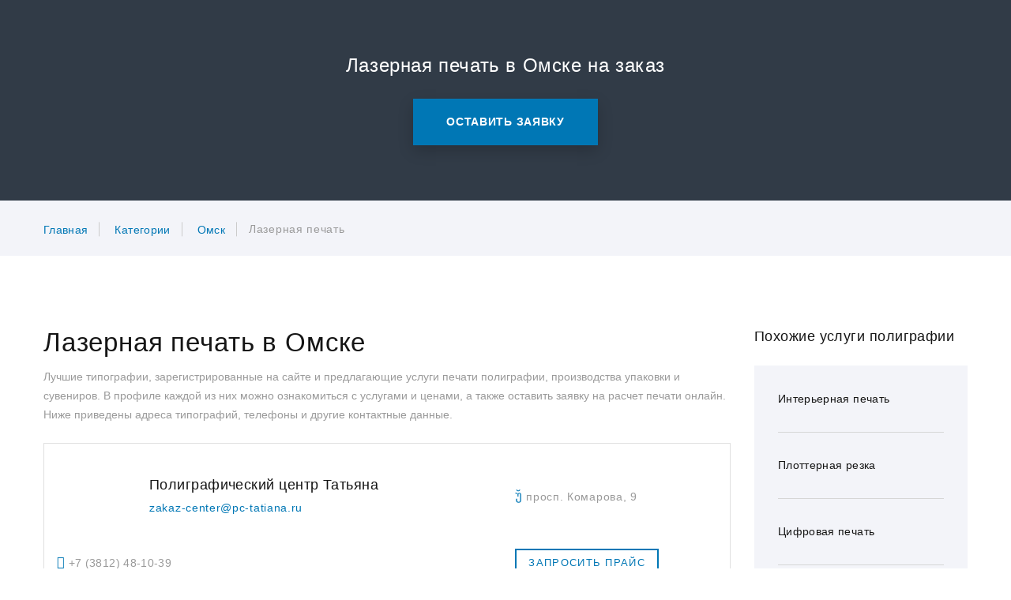

--- FILE ---
content_type: text/html; charset=UTF-8
request_url: https://pagbac.ru/category/omsk/lazernaya-pechat
body_size: 96575
content:
<!DOCTYPE html>
<html class="" lang="ru">
<head>
    <!-- Global site tag (gtag.js) - Google Analytics -->
    <script async src="https://www.googletagmanager.com/gtag/js?id=UA-156438834-1"></script>
    <script>
        window.dataLayer = window.dataLayer || [];
        function gtag(){dataLayer.push(arguments);}
        gtag('js', new Date());

        gtag('config', 'UA-156438834-1');
    </script>
    <title>Заказать лазерную печать в Омске - онлайн каталог</title>
        <link rel="canonical" href="https://pagbac.ru/category/omsk/lazernaya-pechat"/>
        <meta name="viewport" content="width=device-width height=device-height initial-scale=1.0">
    <meta charset="utf-8">
        <meta name="keywords" content="услуги Лазерная печать, Лазерная печать Омск, онлайн каталог типографий, типографии Омск, услуги полиграфии Омск, услуги печати Омск, заказы Лазерная печать, объявления Лазерная печать, услуги Лазерная печать, маркетплейс полиграфии">
    <meta name="description" content="Лазерная печать в Омске на бирже полиграфических заказов и маркетплейсе полиграфии с поиском по городу и услугам типографий. Поиск лучших цен, поиск заказов для типографии онлайн.">
    <link rel="icon" href="/assets/images/favicon.png" type="image/png">
        <style type="text/css">
        /*Fixes for headings*/
    	.breadcrumbs-custom-title{
    		    font-size: 24px;
    line-height: 1.5;
    letter-spacing: .025em;
    	}        
        .smart_head{
            font-size: 33px;
        }
        .jumbotron-classic-header h1{
                font-size: 48px;
    line-height: 1.20833;
        }
    	.section_custom_heading{
    		    font-size: 24px;
    line-height: 1.5;
    letter-spacing: .025em;
    	}
        h2.profile-minimal-name{
    font-size: 18px;
    line-height: 1.38889;
        }
        p.profile-minimal-name{
    font-size: 18px;
    line-height: 1.38889;
        }
    	h2.company-light-title{
    		font-size: 18px;
    line-height: 1.38889;
    	}
    	p.company-light-title{
    		font-size: 18px;
    line-height: 1.38889;
    	}
    	h3.company-light-title{
    		font-size: 18px;
    line-height: 1.38889;
    	}
    	h2.heading-decorated_1{
    		margin-bottom: 0;
    font-family: Poppins,-apple-system,BlinkMacSystemFont,"Segoe UI",Roboto,"Helvetica Neue",Arial,sans-serif;
    font-weight: 400;
    color: #151515;
        margin-top: 35px;
        font-size: 18px;
    line-height: 1.38889;
    	}
@media(max-width: 768px){
            .jumbotron-classic-header h1{
    font-size: 28px;
    line-height: 1.4;
    letter-spacing: .025em;
        }
        .smart_head{
    font-size: 28px;
    line-height: 1.4;
    letter-spacing: .025em;
        }
}
    </style>
    <style type="text/css">
@charset "UTF-8";/*!
 * Bootstrap v4.0.0-beta (https://getbootstrap.com)
 * Copyright 2011-2017 The Bootstrap Authors
 * Copyright 2011-2017 Twitter, Inc.
 * Licensed under MIT (https://github.com/twbs/bootstrap/blob/master/LICENSE)
 */:root{--blue:#007bff;--indigo:#6610f2;--purple:#6f42c1;--pink:#e83e8c;--red:#dc3545;--orange:#fd7e14;--yellow:#ffc107;--green:#28a745;--teal:#20c997;--cyan:#17a2b8;--white:#ffffff;--gray:#868e96;--gray-dark:#343a40;--breakpoint-xs:0;--breakpoint-sm:576px;--breakpoint-md:768px;--breakpoint-lg:992px;--breakpoint-xl:1200px;--breakpoint-xxl:1600px;--font-family-sans-serif:"Roboto",-apple-system,BlinkMacSystemFont,"Segoe UI",Roboto,"Helvetica Neue",Arial,sans-serif;--font-family-monospace:Menlo,Monaco,Consolas,"Liberation Mono","Courier New",monospace}@media print{*,::after,::before{text-shadow:none!important;box-shadow:none!important}a,a:visited{text-decoration:underline}abbr[title]::after{content:" (" attr(title) ")"}pre{white-space:pre-wrap!important}blockquote,pre{border:1px solid #999;page-break-inside:avoid}thead{display:table-header-group}img,tr{page-break-inside:avoid}h2,h3,p{orphans:3;widows:3}h2,h3{page-break-after:avoid}.navbar{display:none}.badge{border:1px solid #000}.table{border-collapse:collapse!important}.table td,.table th{background-color:#fff!important}.table-bordered td,.table-bordered th{border:1px solid #ddd!important}}*,::after,::before{box-sizing:border-box}html{font-family:sans-serif;line-height:1.15;-webkit-text-size-adjust:100%;-ms-text-size-adjust:100%;-ms-overflow-style:scrollbar;-webkit-tap-highlight-color:transparent}@-ms-viewport{width:device-width}article,aside,dialog,figcaption,figure,footer,header,hgroup,main,nav,section{display:block}body{margin:0;font-family:Roboto,-apple-system,BlinkMacSystemFont,"Segoe UI",Roboto,"Helvetica Neue",Arial,sans-serif;font-size:14px;font-weight:400;line-height:1.71429;color:#9a9a9a;text-align:left;background-color:#fff}[tabindex="-1"]:focus{outline:0!important}hr{box-sizing:content-box;height:0;overflow:visible}h1,h2,h3,h4,h5,h6{margin-top:0;margin-bottom:.5rem}p{margin-top:0;margin-bottom:1rem}abbr[data-original-title],abbr[title]{text-decoration:underline;text-decoration:underline dotted;cursor:help;border-bottom:0}address{margin-bottom:1rem;font-style:normal;line-height:inherit}dl,ol,ul{margin-top:0;margin-bottom:1rem}ol ol,ol ul,ul ol,ul ul{margin-bottom:0}dt{font-weight:inherit}dd{margin-bottom:.5rem;margin-left:0}blockquote{margin:0 0 1rem}dfn{font-style:italic}b,strong{font-weight:bolder}small{font-size:80%}sub,sup{position:relative;font-size:75%;line-height:0;vertical-align:baseline}sub{bottom:-.25em}sup{top:-.5em}a{color:#007bff;text-decoration:none;background-color:transparent;-webkit-text-decoration-skip:objects}a:hover{color:#0056b3;text-decoration:underline}a:not([href]):not([tabindex]){color:inherit;text-decoration:none}a:not([href]):not([tabindex]):focus,a:not([href]):not([tabindex]):hover{color:inherit;text-decoration:none}a:not([href]):not([tabindex]):focus{outline:0}code,kbd,pre,samp{font-family:monospace,monospace;font-size:1em}pre{margin-top:0;margin-bottom:1rem;overflow:auto;-ms-overflow-style:scrollbar}figure{margin:0 0 1rem}img{vertical-align:middle;border-style:none}svg:not(:root){overflow:hidden}[role=button],a,area,button,input:not([type=range]),label,select,summary,textarea{touch-action:manipulation}table{border-collapse:collapse}caption{padding-top:.75rem;padding-bottom:.75rem;color:#868e96;text-align:left;caption-side:bottom}th{text-align:inherit}label{display:inline-block;margin-bottom:.5rem}button{border-radius:0}button:focus{outline:1px dotted;outline:5px auto -webkit-focus-ring-color}button,input,optgroup,select,textarea{margin:0;font-family:inherit;font-size:inherit;line-height:inherit}button,input{overflow:visible}button,select{text-transform:none}[type=reset],[type=submit],button,html [type=button]{-webkit-appearance:button}[type=button]::-moz-focus-inner,[type=reset]::-moz-focus-inner,[type=submit]::-moz-focus-inner,button::-moz-focus-inner{padding:0;border-style:none}input[type=checkbox],input[type=radio]{box-sizing:border-box;padding:0}input[type=date],input[type=datetime-local],input[type=month],input[type=time]{-webkit-appearance:listbox}textarea{overflow:auto;resize:vertical}fieldset{min-width:0;padding:0;margin:0;border:0}legend{display:block;width:100%;max-width:100%;padding:0;margin-bottom:.5rem;font-size:1.5rem;line-height:inherit;color:inherit;white-space:normal}progress{vertical-align:baseline}[type=number]::-webkit-inner-spin-button,[type=number]::-webkit-outer-spin-button{height:auto}[type=search]{outline-offset:-2px;-webkit-appearance:none}[type=search]::-webkit-search-cancel-button,[type=search]::-webkit-search-decoration{-webkit-appearance:none}::-webkit-file-upload-button{font:inherit;-webkit-appearance:button}output{display:inline-block}summary{display:list-item}template{display:none}[hidden]{display:none!important}.h1,.h2,.h3,.h4,.h5,.h6,h1,h2,h3,h4,h5,h6{margin-bottom:.5rem;font-family:Poppins,-apple-system,BlinkMacSystemFont,"Segoe UI",Roboto,"Helvetica Neue",Arial,sans-serif;font-weight:400;line-height:1.1;color:#151515}.h1,h1{font-size:77px}.h2,h2{font-size:48px}.h3,h3{font-size:33px}.h4,h4{font-size:24px}.h5,h5{font-size:18px}.h6,h6{font-size:16px}.lead{font-size:24px;font-weight:300}.display-1{font-size:6rem;font-weight:300;line-height:1.2}.display-2{font-size:5.5rem;font-weight:300;line-height:1.2}.display-3{font-size:4.5rem;font-weight:300;line-height:1.2}.display-4{font-size:3.5rem;font-weight:300;line-height:1.2}hr{margin-top:1rem;margin-bottom:1rem;border:0;border-top:1px solid #e0e0e0}.small,small{font-size:80%;font-weight:400}.mark,mark{padding:5px 10px;background-color:#007bff}.list-unstyled{padding-left:0;list-style:none}.list-inline{padding-left:0;list-style:none}.list-inline-item{display:inline-block}.list-inline-item:not(:last-child){margin-right:5px}.initialism{font-size:90%;text-transform:uppercase}.blockquote{margin-bottom:1rem;font-size:1.25rem}.blockquote-footer{display:block;font-size:80%;color:#868e96}.blockquote-footer::before{content:"\2014 \00A0"}.img-fluid{max-width:100%;height:auto}.img-thumbnail{padding:.25rem;background-color:#fff;border:1px solid #ddd;border-radius:.25rem;transition:all .2s ease-in-out;max-width:100%;height:auto}.figure{display:inline-block}.figure-img{margin-bottom:.5rem;line-height:1}.figure-caption{font-size:90%;color:#868e96}code,kbd,pre,samp{font-family:Menlo,Monaco,Consolas,"Liberation Mono","Courier New",monospace}code{padding:3px 10px;font-size:90%;color:#151515;background-color:#f3f4f9;border-radius:0}a>code{padding:0;color:inherit;background-color:inherit}kbd{padding:3px 10px;font-size:90%;color:#fff;background-color:#212529;border-radius:.2rem}kbd kbd{padding:0;font-size:100%;font-weight:700}pre{display:block;margin-top:0;margin-bottom:1rem;font-size:90%;color:#212529}pre code{padding:0;font-size:inherit;color:inherit;background-color:transparent;border-radius:0}.pre-scrollable{max-height:340px;overflow-y:scroll}.container{width:100%;padding-right:15px;padding-left:15px;margin-right:auto;margin-left:auto}@media (min-width:576px){.container{max-width:540px}}@media (min-width:768px){.container{max-width:720px}}@media (min-width:992px){.container{max-width:960px}}@media (min-width:1200px){.container{max-width:1200px}}.container-fluid{width:100%;padding-right:15px;padding-left:15px;margin-right:auto;margin-left:auto}.row{display:flex;flex-wrap:wrap;margin-right:-15px;margin-left:-15px}.no-gutters{margin-right:0;margin-left:0}.no-gutters>.col,.no-gutters>[class*=col-]{padding-right:0;padding-left:0}.col,.col-1,.col-10,.col-11,.col-12,.col-2,.col-3,.col-4,.col-5,.col-6,.col-7,.col-8,.col-9,.col-auto,.col-lg,.col-lg-1,.col-lg-10,.col-lg-11,.col-lg-12,.col-lg-2,.col-lg-3,.col-lg-4,.col-lg-5,.col-lg-6,.col-lg-7,.col-lg-8,.col-lg-9,.col-lg-auto,.col-md,.col-md-1,.col-md-10,.col-md-11,.col-md-12,.col-md-2,.col-md-3,.col-md-4,.col-md-5,.col-md-6,.col-md-7,.col-md-8,.col-md-9,.col-md-auto,.col-sm,.col-sm-1,.col-sm-10,.col-sm-11,.col-sm-12,.col-sm-2,.col-sm-3,.col-sm-4,.col-sm-5,.col-sm-6,.col-sm-7,.col-sm-8,.col-sm-9,.col-sm-auto,.col-xl,.col-xl-1,.col-xl-10,.col-xl-11,.col-xl-12,.col-xl-2,.col-xl-3,.col-xl-4,.col-xl-5,.col-xl-6,.col-xl-7,.col-xl-8,.col-xl-9,.col-xl-auto,.col-xxl,.col-xxl-1,.col-xxl-10,.col-xxl-11,.col-xxl-12,.col-xxl-2,.col-xxl-3,.col-xxl-4,.col-xxl-5,.col-xxl-6,.col-xxl-7,.col-xxl-8,.col-xxl-9,.col-xxl-auto{position:relative;width:100%;min-height:1px;padding-right:15px;padding-left:15px}.col{flex-basis:0;flex-grow:1;max-width:100%}.col-auto{flex:0 0 auto;width:auto;max-width:none}.col-1{flex:0 0 8.33333%;max-width:8.33333%}.col-2{flex:0 0 16.66667%;max-width:16.66667%}.col-3{flex:0 0 25%;max-width:25%}.col-4{flex:0 0 33.33333%;max-width:33.33333%}.col-5{flex:0 0 41.66667%;max-width:41.66667%}.col-6{flex:0 0 50%;max-width:50%}.col-7{flex:0 0 58.33333%;max-width:58.33333%}.col-8{flex:0 0 66.66667%;max-width:66.66667%}.col-9{flex:0 0 75%;max-width:75%}.col-10{flex:0 0 83.33333%;max-width:83.33333%}.col-11{flex:0 0 91.66667%;max-width:91.66667%}.col-12{flex:0 0 100%;max-width:100%}.order-first{order:-1}.order-1{order:1}.order-2{order:2}.order-3{order:3}.order-4{order:4}.order-5{order:5}.order-6{order:6}.order-7{order:7}.order-8{order:8}.order-9{order:9}.order-10{order:10}.order-11{order:11}.order-12{order:12}.offset-1{margin-left:8.33333%}.offset-2{margin-left:16.66667%}.offset-3{margin-left:25%}.offset-4{margin-left:33.33333%}.offset-5{margin-left:41.66667%}.offset-6{margin-left:50%}.offset-7{margin-left:58.33333%}.offset-8{margin-left:66.66667%}.offset-9{margin-left:75%}.offset-10{margin-left:83.33333%}.offset-11{margin-left:91.66667%}@media (min-width:576px){.col-sm{flex-basis:0;flex-grow:1;max-width:100%}.col-sm-auto{flex:0 0 auto;width:auto;max-width:none}.col-sm-1{flex:0 0 8.33333%;max-width:8.33333%}.col-sm-2{flex:0 0 16.66667%;max-width:16.66667%}.col-sm-3{flex:0 0 25%;max-width:25%}.col-sm-4{flex:0 0 33.33333%;max-width:33.33333%}.col-sm-5{flex:0 0 41.66667%;max-width:41.66667%}.col-sm-6{flex:0 0 50%;max-width:50%}.col-sm-7{flex:0 0 58.33333%;max-width:58.33333%}.col-sm-8{flex:0 0 66.66667%;max-width:66.66667%}.col-sm-9{flex:0 0 75%;max-width:75%}.col-sm-10{flex:0 0 83.33333%;max-width:83.33333%}.col-sm-11{flex:0 0 91.66667%;max-width:91.66667%}.col-sm-12{flex:0 0 100%;max-width:100%}.order-sm-first{order:-1}.order-sm-1{order:1}.order-sm-2{order:2}.order-sm-3{order:3}.order-sm-4{order:4}.order-sm-5{order:5}.order-sm-6{order:6}.order-sm-7{order:7}.order-sm-8{order:8}.order-sm-9{order:9}.order-sm-10{order:10}.order-sm-11{order:11}.order-sm-12{order:12}.offset-sm-0{margin-left:0}.offset-sm-1{margin-left:8.33333%}.offset-sm-2{margin-left:16.66667%}.offset-sm-3{margin-left:25%}.offset-sm-4{margin-left:33.33333%}.offset-sm-5{margin-left:41.66667%}.offset-sm-6{margin-left:50%}.offset-sm-7{margin-left:58.33333%}.offset-sm-8{margin-left:66.66667%}.offset-sm-9{margin-left:75%}.offset-sm-10{margin-left:83.33333%}.offset-sm-11{margin-left:91.66667%}}@media (min-width:768px){.col-md{flex-basis:0;flex-grow:1;max-width:100%}.col-md-auto{flex:0 0 auto;width:auto;max-width:none}.col-md-1{flex:0 0 8.33333%;max-width:8.33333%}.col-md-2{flex:0 0 16.66667%;max-width:16.66667%}.col-md-3{flex:0 0 25%;max-width:25%}.col-md-4{flex:0 0 33.33333%;max-width:33.33333%}.col-md-5{flex:0 0 41.66667%;max-width:41.66667%}.col-md-6{flex:0 0 50%;max-width:50%}.col-md-7{flex:0 0 58.33333%;max-width:58.33333%}.col-md-8{flex:0 0 66.66667%;max-width:66.66667%}.col-md-9{flex:0 0 75%;max-width:75%}.col-md-10{flex:0 0 83.33333%;max-width:83.33333%}.col-md-11{flex:0 0 91.66667%;max-width:91.66667%}.col-md-12{flex:0 0 100%;max-width:100%}.order-md-first{order:-1}.order-md-1{order:1}.order-md-2{order:2}.order-md-3{order:3}.order-md-4{order:4}.order-md-5{order:5}.order-md-6{order:6}.order-md-7{order:7}.order-md-8{order:8}.order-md-9{order:9}.order-md-10{order:10}.order-md-11{order:11}.order-md-12{order:12}.offset-md-0{margin-left:0}.offset-md-1{margin-left:8.33333%}.offset-md-2{margin-left:16.66667%}.offset-md-3{margin-left:25%}.offset-md-4{margin-left:33.33333%}.offset-md-5{margin-left:41.66667%}.offset-md-6{margin-left:50%}.offset-md-7{margin-left:58.33333%}.offset-md-8{margin-left:66.66667%}.offset-md-9{margin-left:75%}.offset-md-10{margin-left:83.33333%}.offset-md-11{margin-left:91.66667%}}@media (min-width:992px){.col-lg{flex-basis:0;flex-grow:1;max-width:100%}.col-lg-auto{flex:0 0 auto;width:auto;max-width:none}.col-lg-1{flex:0 0 8.33333%;max-width:8.33333%}.col-lg-2{flex:0 0 16.66667%;max-width:16.66667%}.col-lg-3{flex:0 0 25%;max-width:25%}.col-lg-4{flex:0 0 33.33333%;max-width:33.33333%}.col-lg-5{flex:0 0 41.66667%;max-width:41.66667%}.col-lg-6{flex:0 0 50%;max-width:50%}.col-lg-7{flex:0 0 58.33333%;max-width:58.33333%}.col-lg-8{flex:0 0 66.66667%;max-width:66.66667%}.col-lg-9{flex:0 0 75%;max-width:75%}.col-lg-10{flex:0 0 83.33333%;max-width:83.33333%}.col-lg-11{flex:0 0 91.66667%;max-width:91.66667%}.col-lg-12{flex:0 0 100%;max-width:100%}.order-lg-first{order:-1}.order-lg-1{order:1}.order-lg-2{order:2}.order-lg-3{order:3}.order-lg-4{order:4}.order-lg-5{order:5}.order-lg-6{order:6}.order-lg-7{order:7}.order-lg-8{order:8}.order-lg-9{order:9}.order-lg-10{order:10}.order-lg-11{order:11}.order-lg-12{order:12}.offset-lg-0{margin-left:0}.offset-lg-1{margin-left:8.33333%}.offset-lg-2{margin-left:16.66667%}.offset-lg-3{margin-left:25%}.offset-lg-4{margin-left:33.33333%}.offset-lg-5{margin-left:41.66667%}.offset-lg-6{margin-left:50%}.offset-lg-7{margin-left:58.33333%}.offset-lg-8{margin-left:66.66667%}.offset-lg-9{margin-left:75%}.offset-lg-10{margin-left:83.33333%}.offset-lg-11{margin-left:91.66667%}}@media (min-width:1200px){.col-xl{flex-basis:0;flex-grow:1;max-width:100%}.col-xl-auto{flex:0 0 auto;width:auto;max-width:none}.col-xl-1{flex:0 0 8.33333%;max-width:8.33333%}.col-xl-2{flex:0 0 16.66667%;max-width:16.66667%}.col-xl-3{flex:0 0 25%;max-width:25%}.col-xl-4{flex:0 0 33.33333%;max-width:33.33333%}.col-xl-5{flex:0 0 41.66667%;max-width:41.66667%}.col-xl-6{flex:0 0 50%;max-width:50%}.col-xl-7{flex:0 0 58.33333%;max-width:58.33333%}.col-xl-8{flex:0 0 66.66667%;max-width:66.66667%}.col-xl-9{flex:0 0 75%;max-width:75%}.col-xl-10{flex:0 0 83.33333%;max-width:83.33333%}.col-xl-11{flex:0 0 91.66667%;max-width:91.66667%}.col-xl-12{flex:0 0 100%;max-width:100%}.order-xl-first{order:-1}.order-xl-1{order:1}.order-xl-2{order:2}.order-xl-3{order:3}.order-xl-4{order:4}.order-xl-5{order:5}.order-xl-6{order:6}.order-xl-7{order:7}.order-xl-8{order:8}.order-xl-9{order:9}.order-xl-10{order:10}.order-xl-11{order:11}.order-xl-12{order:12}.offset-xl-0{margin-left:0}.offset-xl-1{margin-left:8.33333%}.offset-xl-2{margin-left:16.66667%}.offset-xl-3{margin-left:25%}.offset-xl-4{margin-left:33.33333%}.offset-xl-5{margin-left:41.66667%}.offset-xl-6{margin-left:50%}.offset-xl-7{margin-left:58.33333%}.offset-xl-8{margin-left:66.66667%}.offset-xl-9{margin-left:75%}.offset-xl-10{margin-left:83.33333%}.offset-xl-11{margin-left:91.66667%}}@media (min-width:1600px){.col-xxl{flex-basis:0;flex-grow:1;max-width:100%}.col-xxl-auto{flex:0 0 auto;width:auto;max-width:none}.col-xxl-1{flex:0 0 8.33333%;max-width:8.33333%}.col-xxl-2{flex:0 0 16.66667%;max-width:16.66667%}.col-xxl-3{flex:0 0 25%;max-width:25%}.col-xxl-4{flex:0 0 33.33333%;max-width:33.33333%}.col-xxl-5{flex:0 0 41.66667%;max-width:41.66667%}.col-xxl-6{flex:0 0 50%;max-width:50%}.col-xxl-7{flex:0 0 58.33333%;max-width:58.33333%}.col-xxl-8{flex:0 0 66.66667%;max-width:66.66667%}.col-xxl-9{flex:0 0 75%;max-width:75%}.col-xxl-10{flex:0 0 83.33333%;max-width:83.33333%}.col-xxl-11{flex:0 0 91.66667%;max-width:91.66667%}.col-xxl-12{flex:0 0 100%;max-width:100%}.order-xxl-first{order:-1}.order-xxl-1{order:1}.order-xxl-2{order:2}.order-xxl-3{order:3}.order-xxl-4{order:4}.order-xxl-5{order:5}.order-xxl-6{order:6}.order-xxl-7{order:7}.order-xxl-8{order:8}.order-xxl-9{order:9}.order-xxl-10{order:10}.order-xxl-11{order:11}.order-xxl-12{order:12}.offset-xxl-0{margin-left:0}.offset-xxl-1{margin-left:8.33333%}.offset-xxl-2{margin-left:16.66667%}.offset-xxl-3{margin-left:25%}.offset-xxl-4{margin-left:33.33333%}.offset-xxl-5{margin-left:41.66667%}.offset-xxl-6{margin-left:50%}.offset-xxl-7{margin-left:58.33333%}.offset-xxl-8{margin-left:66.66667%}.offset-xxl-9{margin-left:75%}.offset-xxl-10{margin-left:83.33333%}.offset-xxl-11{margin-left:91.66667%}}.table{width:100%;max-width:100%;margin-bottom:1rem;background-color:transparent}.table td,.table th{padding:.75rem;vertical-align:top;border-top:1px solid #e9ecef}.table thead th{vertical-align:bottom;border-bottom:2px solid #e9ecef}.table tbody+tbody{border-top:2px solid #e9ecef}.table .table{background-color:#fff}.table-sm td,.table-sm th{padding:.3rem}.table-bordered{border:1px solid #e9ecef}.table-bordered td,.table-bordered th{border:1px solid #e9ecef}.table-bordered thead td,.table-bordered thead th{border-bottom-width:2px}.table-striped tbody tr:nth-of-type(odd){background-color:rgba(0,0,0,.05)}.table-hover tbody tr:hover{background-color:rgba(0,0,0,.075)}.table-active,.table-active>td,.table-active>th{background-color:rgba(0,0,0,.075)}.table-hover .table-active:hover{background-color:rgba(0,0,0,.075)}.table-hover .table-active:hover>td,.table-hover .table-active:hover>th{background-color:rgba(0,0,0,.075)}.table .thead-dark th{color:#fff;background-color:#212529;border-color:#32383e}.table .thead-light th{color:#495057;background-color:#e9ecef;border-color:#e9ecef}.table-dark{color:#fff;background-color:#212529}.table-dark td,.table-dark th,.table-dark thead th{border-color:#32383e}.table-dark.table-bordered{border:0}.table-dark.table-striped tbody tr:nth-of-type(odd){background-color:rgba(255,255,255,.05)}.table-dark.table-hover tbody tr:hover{background-color:rgba(255,255,255,.075)}@media (max-width:575px){.table-responsive-sm{display:block;width:100%;overflow-x:auto;-webkit-overflow-scrolling:touch;-ms-overflow-style:-ms-autohiding-scrollbar}.table-responsive-sm.table-bordered{border:0}}@media (max-width:767px){.table-responsive-md{display:block;width:100%;overflow-x:auto;-webkit-overflow-scrolling:touch;-ms-overflow-style:-ms-autohiding-scrollbar}.table-responsive-md.table-bordered{border:0}}@media (max-width:991px){.table-responsive-lg{display:block;width:100%;overflow-x:auto;-webkit-overflow-scrolling:touch;-ms-overflow-style:-ms-autohiding-scrollbar}.table-responsive-lg.table-bordered{border:0}}@media (max-width:1199px){.table-responsive-xl{display:block;width:100%;overflow-x:auto;-webkit-overflow-scrolling:touch;-ms-overflow-style:-ms-autohiding-scrollbar}.table-responsive-xl.table-bordered{border:0}}@media (max-width:1599px){.table-responsive-xxl{display:block;width:100%;overflow-x:auto;-webkit-overflow-scrolling:touch;-ms-overflow-style:-ms-autohiding-scrollbar}.table-responsive-xxl.table-bordered{border:0}}.table-responsive{display:block;width:100%;overflow-x:auto;-webkit-overflow-scrolling:touch;-ms-overflow-style:-ms-autohiding-scrollbar}.table-responsive.table-bordered{border:0}.form-control{display:block;width:100%;padding:14px 35px;font-size:14px;line-height:1.3;color:#495057;background-color:#fff;background-image:none;background-clip:padding-box;border:1px solid #ced4da;border-radius:.25rem;transition:border-color ease-in-out .15s,box-shadow ease-in-out .15s}.form-control::-ms-expand{background-color:transparent;border:0}.form-control:focus{color:#495057;background-color:#fff;border-color:#80bdff;outline:0;box-shadow:0 0 0 .2rem rgba(0,123,255,.25)}.form-control::placeholder{color:#868e96;opacity:1}.form-control:disabled,.form-control[readonly]{background-color:#e9ecef;opacity:1}select.form-control:not([size]):not([multiple]){height:calc(2.25rem + 2px)}select.form-control:focus::-ms-value{color:#495057;background-color:#fff}.form-control-file,.form-control-range{display:block}.col-form-label{padding-top:calc(14px + 1px);padding-bottom:calc(14px + 1px);margin-bottom:0;line-height:1.3}.col-form-label-lg{padding-top:calc(17px + 1px);padding-bottom:calc(17px + 1px);font-size:16px;line-height:1.5}.col-form-label-sm{padding-top:calc(13px + 1px);padding-bottom:calc(13px + 1px);font-size:12px;line-height:1.5}.col-form-legend{padding-top:14px;padding-bottom:14px;margin-bottom:0;font-size:14px}.form-control-plaintext{padding-top:14px;padding-bottom:14px;margin-bottom:0;line-height:1.3;background-color:transparent;border:solid transparent;border-width:1px 0}.form-control-plaintext.form-control-lg,.form-control-plaintext.form-control-sm,.input-group-lg>.form-control-plaintext.form-control,.input-group-lg>.form-control-plaintext.input-group-addon,.input-group-lg>.input-group-btn>.form-control-plaintext.btn,.input-group-sm>.form-control-plaintext.form-control,.input-group-sm>.form-control-plaintext.input-group-addon,.input-group-sm>.input-group-btn>.form-control-plaintext.btn{padding-right:0;padding-left:0}.form-control-sm,.input-group-sm>.form-control,.input-group-sm>.input-group-addon,.input-group-sm>.input-group-btn>.btn{padding:13px 25px;font-size:12px;line-height:1.5;border-radius:.2rem}.input-group-sm>.input-group-btn>select.btn:not([size]):not([multiple]),.input-group-sm>select.form-control:not([size]):not([multiple]),.input-group-sm>select.input-group-addon:not([size]):not([multiple]),select.form-control-sm:not([size]):not([multiple]){height:calc(1.8125rem + 2px)}.form-control-lg,.input-group-lg>.form-control,.input-group-lg>.input-group-addon,.input-group-lg>.input-group-btn>.btn{padding:17px 40px;font-size:16px;line-height:1.5;border-radius:.3rem}.input-group-lg>.input-group-btn>select.btn:not([size]):not([multiple]),.input-group-lg>select.form-control:not([size]):not([multiple]),.input-group-lg>select.input-group-addon:not([size]):not([multiple]),select.form-control-lg:not([size]):not([multiple]){height:calc(2.875rem + 2px)}.form-group{margin-bottom:1rem}.form-text{display:block;margin-top:.25rem}.form-row{display:flex;flex-wrap:wrap;margin-right:-5px;margin-left:-5px}.form-row>.col,.form-row>[class*=col-]{padding-right:5px;padding-left:5px}.form-check{position:relative;display:block;margin-bottom:.5rem}.form-check.disabled .form-check-label{color:#868e96}.form-check-label{padding-left:1.25rem;margin-bottom:0}.form-check-input{position:absolute;margin-top:.25rem;margin-left:-1.25rem}.form-check-inline{display:inline-block;margin-right:.75rem}.form-check-inline .form-check-label{vertical-align:middle}.valid-feedback{display:none;margin-top:.25rem;font-size:.875rem;color:#98bf44}.valid-tooltip{position:absolute;top:100%;z-index:5;display:none;width:250px;padding:.5rem;margin-top:.1rem;font-size:.875rem;line-height:1;color:#fff;background-color:rgba(152,191,68,.8);border-radius:.2rem}.custom-select.is-valid,.form-control.is-valid,.was-validated .custom-select:valid,.was-validated .form-control:valid{border-color:#98bf44}.custom-select.is-valid:focus,.form-control.is-valid:focus,.was-validated .custom-select:valid:focus,.was-validated .form-control:valid:focus{box-shadow:0 0 0 .2rem rgba(152,191,68,.25)}.custom-select.is-valid~.valid-feedback,.custom-select.is-valid~.valid-tooltip,.form-control.is-valid~.valid-feedback,.form-control.is-valid~.valid-tooltip,.was-validated .custom-select:valid~.valid-feedback,.was-validated .custom-select:valid~.valid-tooltip,.was-validated .form-control:valid~.valid-feedback,.was-validated .form-control:valid~.valid-tooltip{display:block}.form-check-input.is-valid+.form-check-label,.was-validated .form-check-input:valid+.form-check-label{color:#98bf44}.custom-control-input.is-valid~.custom-control-indicator,.was-validated .custom-control-input:valid~.custom-control-indicator{background-color:rgba(152,191,68,.25)}.custom-control-input.is-valid~.custom-control-description,.was-validated .custom-control-input:valid~.custom-control-description{color:#98bf44}.custom-file-input.is-valid~.custom-file-control,.was-validated .custom-file-input:valid~.custom-file-control{border-color:#98bf44}.custom-file-input.is-valid~.custom-file-control::before,.was-validated .custom-file-input:valid~.custom-file-control::before{border-color:inherit}.custom-file-input.is-valid:focus,.was-validated .custom-file-input:valid:focus{box-shadow:0 0 0 .2rem rgba(152,191,68,.25)}.invalid-feedback{display:none;margin-top:.25rem;font-size:.875rem;color:#eb6a6a}.invalid-tooltip{position:absolute;top:100%;z-index:5;display:none;width:250px;padding:.5rem;margin-top:.1rem;font-size:.875rem;line-height:1;color:#fff;background-color:rgba(235,106,106,.8);border-radius:.2rem}.custom-select.is-invalid,.form-control.is-invalid,.was-validated .custom-select:invalid,.was-validated .form-control:invalid{border-color:#eb6a6a}.custom-select.is-invalid:focus,.form-control.is-invalid:focus,.was-validated .custom-select:invalid:focus,.was-validated .form-control:invalid:focus{box-shadow:0 0 0 .2rem rgba(235,106,106,.25)}.custom-select.is-invalid~.invalid-feedback,.custom-select.is-invalid~.invalid-tooltip,.form-control.is-invalid~.invalid-feedback,.form-control.is-invalid~.invalid-tooltip,.was-validated .custom-select:invalid~.invalid-feedback,.was-validated .custom-select:invalid~.invalid-tooltip,.was-validated .form-control:invalid~.invalid-feedback,.was-validated .form-control:invalid~.invalid-tooltip{display:block}.form-check-input.is-invalid+.form-check-label,.was-validated .form-check-input:invalid+.form-check-label{color:#eb6a6a}.custom-control-input.is-invalid~.custom-control-indicator,.was-validated .custom-control-input:invalid~.custom-control-indicator{background-color:rgba(235,106,106,.25)}.custom-control-input.is-invalid~.custom-control-description,.was-validated .custom-control-input:invalid~.custom-control-description{color:#eb6a6a}.custom-file-input.is-invalid~.custom-file-control,.was-validated .custom-file-input:invalid~.custom-file-control{border-color:#eb6a6a}.custom-file-input.is-invalid~.custom-file-control::before,.was-validated .custom-file-input:invalid~.custom-file-control::before{border-color:inherit}.custom-file-input.is-invalid:focus,.was-validated .custom-file-input:invalid:focus{box-shadow:0 0 0 .2rem rgba(235,106,106,.25)}.form-inline{display:flex;flex-flow:row wrap;align-items:center}.form-inline .form-check{width:100%}@media (min-width:576px){.form-inline label{display:flex;align-items:center;justify-content:center;margin-bottom:0}.form-inline .form-group{display:flex;flex:0 0 auto;flex-flow:row wrap;align-items:center;margin-bottom:0}.form-inline .form-control{display:inline-block;width:auto;vertical-align:middle}.form-inline .form-control-plaintext{display:inline-block}.form-inline .input-group{width:auto}.form-inline .form-check{display:flex;align-items:center;justify-content:center;width:auto;margin-top:0;margin-bottom:0}.form-inline .form-check-label{padding-left:0}.form-inline .form-check-input{position:relative;margin-top:0;margin-right:.25rem;margin-left:0}.form-inline .custom-control{display:flex;align-items:center;justify-content:center;padding-left:0}.form-inline .custom-control-indicator{position:static;display:inline-block;margin-right:.25rem;vertical-align:text-bottom}.form-inline .has-feedback .form-control-feedback{top:0}}.btn{display:inline-block;font-weight:600;text-align:center;white-space:nowrap;vertical-align:middle;user-select:none;border:1px solid transparent;padding:14px 35px;font-size:14px;line-height:1.3;border-radius:0;transition:all .15s ease-in-out}.btn:focus,.btn:hover{text-decoration:none}.btn.focus,.btn:focus{outline:0;box-shadow:0 0 0 .2rem rgba(0,123,255,.25)}.btn.disabled,.btn:disabled{opacity:.65}.btn:not([disabled]):not(.disabled).active,.btn:not([disabled]):not(.disabled):active{background-image:none}a.btn.disabled,fieldset[disabled] a.btn{pointer-events:none}.btn-link{font-weight:400;color:#007bff;background-color:transparent}.btn-link:hover{color:#0056b3;text-decoration:underline;background-color:transparent;border-color:transparent}.btn-link.focus,.btn-link:focus{border-color:transparent;box-shadow:none}.btn-link.disabled,.btn-link:disabled{color:#868e96}.btn-group-lg>.btn,.btn-lg{padding:17px 40px;font-size:16px;line-height:1.5;border-radius:.3rem}.btn-group-sm>.btn,.btn-sm{padding:13px 25px;font-size:12px;line-height:1.5;border-radius:.2rem}.btn-block{display:block;width:100%}.btn-block+.btn-block{margin-top:.5rem}input[type=button].btn-block,input[type=reset].btn-block,input[type=submit].btn-block{width:100%}.fade{opacity:0;transition:opacity .15s linear}.fade.show{opacity:1}.collapse{display:none}.collapse.show{display:block}tr.collapse.show{display:table-row}tbody.collapse.show{display:table-row-group}.collapsing{position:relative;height:0;overflow:hidden;transition:height .35s ease}.dropdown,.dropup{position:relative}.dropdown-toggle::after{display:inline-block;width:0;height:0;margin-left:.255em;vertical-align:.255em;content:"";border-top:.3em solid;border-right:.3em solid transparent;border-bottom:0;border-left:.3em solid transparent}.dropdown-toggle:empty::after{margin-left:0}.dropdown-menu{position:absolute;top:100%;left:0;z-index:1000;display:none;float:left;min-width:10rem;padding:.5rem 0;margin:.125rem 0 0;font-size:14px;color:#9a9a9a;text-align:left;list-style:none;background-color:#fff;background-clip:padding-box;border:1px solid rgba(0,0,0,.15);border-radius:0}.dropup .dropdown-menu{margin-top:0;margin-bottom:.125rem}.dropup .dropdown-toggle::after{display:inline-block;width:0;height:0;margin-left:.255em;vertical-align:.255em;content:"";border-top:0;border-right:.3em solid transparent;border-bottom:.3em solid;border-left:.3em solid transparent}.dropup .dropdown-toggle:empty::after{margin-left:0}.dropdown-divider{height:0;margin:.5rem 0;overflow:hidden;border-top:1px solid #e9ecef}.dropdown-item{display:block;width:100%;padding:.25rem 1.5rem;clear:both;font-weight:400;color:#212529;text-align:inherit;white-space:nowrap;background:0 0;border:0}.dropdown-item:focus,.dropdown-item:hover{color:#16181b;text-decoration:none;background-color:#f8f9fa}.dropdown-item.active,.dropdown-item:active{color:#fff;text-decoration:none;background-color:#007bff}.dropdown-item.disabled,.dropdown-item:disabled{color:#868e96;background-color:transparent}.dropdown-menu.show{display:block}.dropdown-header{display:block;padding:.5rem 1.5rem;margin-bottom:0;font-size:12px;color:#868e96;white-space:nowrap}.btn-group,.btn-group-vertical{position:relative;display:inline-flex;vertical-align:middle}.btn-group-vertical>.btn,.btn-group>.btn{position:relative;flex:0 1 auto}.btn-group-vertical>.btn:hover,.btn-group>.btn:hover{z-index:2}.btn-group-vertical>.btn.active,.btn-group-vertical>.btn:active,.btn-group-vertical>.btn:focus,.btn-group>.btn.active,.btn-group>.btn:active,.btn-group>.btn:focus{z-index:2}.btn-group .btn+.btn,.btn-group .btn+.btn-group,.btn-group .btn-group+.btn,.btn-group .btn-group+.btn-group,.btn-group-vertical .btn+.btn,.btn-group-vertical .btn+.btn-group,.btn-group-vertical .btn-group+.btn,.btn-group-vertical .btn-group+.btn-group{margin-left:-1px}.btn-toolbar{display:flex;flex-wrap:wrap;justify-content:flex-start}.btn-toolbar .input-group{width:auto}.btn-group>.btn:not(:first-child):not(:last-child):not(.dropdown-toggle){border-radius:0}.btn-group>.btn:first-child{margin-left:0}.btn-group>.btn:first-child:not(:last-child):not(.dropdown-toggle){border-top-right-radius:0;border-bottom-right-radius:0}.btn-group>.btn:last-child:not(:first-child),.btn-group>.dropdown-toggle:not(:first-child){border-top-left-radius:0;border-bottom-left-radius:0}.btn-group>.btn-group{float:left}.btn-group>.btn-group:not(:first-child):not(:last-child)>.btn{border-radius:0}.btn-group>.btn-group:first-child:not(:last-child)>.btn:last-child,.btn-group>.btn-group:first-child:not(:last-child)>.dropdown-toggle{border-top-right-radius:0;border-bottom-right-radius:0}.btn-group>.btn-group:last-child:not(:first-child)>.btn:first-child{border-top-left-radius:0;border-bottom-left-radius:0}.btn+.dropdown-toggle-split{padding-right:26.25px;padding-left:26.25px}.btn+.dropdown-toggle-split::after{margin-left:0}.btn-group-sm>.btn+.dropdown-toggle-split,.btn-sm+.dropdown-toggle-split{padding-right:18.75px;padding-left:18.75px}.btn-group-lg>.btn+.dropdown-toggle-split,.btn-lg+.dropdown-toggle-split{padding-right:30px;padding-left:30px}.btn-group-vertical{flex-direction:column;align-items:flex-start;justify-content:center}.btn-group-vertical .btn,.btn-group-vertical .btn-group{width:100%}.btn-group-vertical>.btn+.btn,.btn-group-vertical>.btn+.btn-group,.btn-group-vertical>.btn-group+.btn,.btn-group-vertical>.btn-group+.btn-group{margin-top:-1px;margin-left:0}.btn-group-vertical>.btn:not(:first-child):not(:last-child){border-radius:0}.btn-group-vertical>.btn:first-child:not(:last-child){border-bottom-right-radius:0;border-bottom-left-radius:0}.btn-group-vertical>.btn:last-child:not(:first-child){border-top-left-radius:0;border-top-right-radius:0}.btn-group-vertical>.btn-group:not(:first-child):not(:last-child)>.btn{border-radius:0}.btn-group-vertical>.btn-group:first-child:not(:last-child)>.btn:last-child,.btn-group-vertical>.btn-group:first-child:not(:last-child)>.dropdown-toggle{border-bottom-right-radius:0;border-bottom-left-radius:0}.btn-group-vertical>.btn-group:last-child:not(:first-child)>.btn:first-child{border-top-left-radius:0;border-top-right-radius:0}[data-toggle=buttons]>.btn input[type=checkbox],[data-toggle=buttons]>.btn input[type=radio],[data-toggle=buttons]>.btn-group>.btn input[type=checkbox],[data-toggle=buttons]>.btn-group>.btn input[type=radio]{position:absolute;clip:rect(0,0,0,0);pointer-events:none}.input-group{position:relative;display:flex;align-items:stretch;width:100%}.input-group .form-control{position:relative;z-index:2;flex:1 1 auto;width:1%;margin-bottom:0}.input-group .form-control:active,.input-group .form-control:focus,.input-group .form-control:hover{z-index:3}.input-group .form-control,.input-group-addon,.input-group-btn{display:flex;align-items:center}.input-group .form-control:not(:first-child):not(:last-child),.input-group-addon:not(:first-child):not(:last-child),.input-group-btn:not(:first-child):not(:last-child){border-radius:0}.input-group-addon,.input-group-btn{white-space:nowrap}.input-group-addon{padding:14px 35px;margin-bottom:0;font-size:14px;font-weight:400;line-height:1.3;color:#495057;text-align:center;background-color:#e9ecef;border:1px solid #ced4da;border-radius:.25rem}.input-group-addon.form-control-sm,.input-group-sm>.input-group-addon,.input-group-sm>.input-group-btn>.input-group-addon.btn{padding:13px 25px;font-size:12px;border-radius:.2rem}.input-group-addon.form-control-lg,.input-group-lg>.input-group-addon,.input-group-lg>.input-group-btn>.input-group-addon.btn{padding:17px 40px;font-size:16px;border-radius:.3rem}.input-group-addon input[type=checkbox],.input-group-addon input[type=radio]{margin-top:0}.input-group .form-control:not(:last-child),.input-group-addon:not(:last-child),.input-group-btn:not(:first-child)>.btn-group:not(:last-child)>.btn,.input-group-btn:not(:first-child)>.btn:not(:last-child):not(.dropdown-toggle),.input-group-btn:not(:last-child)>.btn,.input-group-btn:not(:last-child)>.btn-group>.btn,.input-group-btn:not(:last-child)>.dropdown-toggle{border-top-right-radius:0;border-bottom-right-radius:0}.input-group-addon:not(:last-child){border-right:0}.input-group .form-control:not(:first-child),.input-group-addon:not(:first-child),.input-group-btn:not(:first-child)>.btn,.input-group-btn:not(:first-child)>.btn-group>.btn,.input-group-btn:not(:first-child)>.dropdown-toggle,.input-group-btn:not(:last-child)>.btn-group:not(:first-child)>.btn,.input-group-btn:not(:last-child)>.btn:not(:first-child){border-top-left-radius:0;border-bottom-left-radius:0}.form-control+.input-group-addon:not(:first-child){border-left:0}.input-group-btn{position:relative;align-items:stretch;font-size:0;white-space:nowrap}.input-group-btn>.btn{position:relative}.input-group-btn>.btn+.btn{margin-left:-1px}.input-group-btn>.btn:active,.input-group-btn>.btn:focus,.input-group-btn>.btn:hover{z-index:3}.input-group-btn:first-child>.btn+.btn{margin-left:0}.input-group-btn:not(:last-child)>.btn,.input-group-btn:not(:last-child)>.btn-group{margin-right:-1px}.input-group-btn:not(:first-child)>.btn,.input-group-btn:not(:first-child)>.btn-group{z-index:2;margin-left:0}.input-group-btn:not(:first-child)>.btn-group:first-child,.input-group-btn:not(:first-child)>.btn:first-child{margin-left:-1px}.input-group-btn:not(:first-child)>.btn-group:active,.input-group-btn:not(:first-child)>.btn-group:focus,.input-group-btn:not(:first-child)>.btn-group:hover,.input-group-btn:not(:first-child)>.btn:active,.input-group-btn:not(:first-child)>.btn:focus,.input-group-btn:not(:first-child)>.btn:hover{z-index:3}.custom-control{position:relative;display:inline-flex;min-height:1.71429rem;padding-left:1.5rem;margin-right:1rem}.custom-control-input{position:absolute;z-index:-1;opacity:0}.custom-control-input:checked~.custom-control-indicator{color:#fff;background-color:#007bff}.custom-control-input:focus~.custom-control-indicator{box-shadow:0 0 0 1px #fff,0 0 0 .2rem rgba(0,123,255,.25)}.custom-control-input:active~.custom-control-indicator{color:#fff;background-color:#b3d7ff}.custom-control-input:disabled~.custom-control-indicator{background-color:#e9ecef}.custom-control-input:disabled~.custom-control-description{color:#868e96}.custom-control-indicator{position:absolute;top:.35714rem;left:0;display:block;width:1rem;height:1rem;pointer-events:none;user-select:none;background-color:#ddd;background-repeat:no-repeat;background-position:center center;background-size:50% 50%}.custom-checkbox .custom-control-indicator{border-radius:.25rem}.custom-checkbox .custom-control-input:checked~.custom-control-indicator{background-image:url("data:image/svg+xml;charset=utf8,%3Csvg xmlns='http://www.w3.org/2000/svg' viewBox='0 0 8 8'%3E%3Cpath fill='%23ffffff' d='M6.564.75l-3.59 3.612-1.538-1.55L0 4.26 2.974 7.25 8 2.193z'/%3E%3C/svg%3E")}.custom-checkbox .custom-control-input:indeterminate~.custom-control-indicator{background-color:#007bff;background-image:url("data:image/svg+xml;charset=utf8,%3Csvg xmlns='http://www.w3.org/2000/svg' viewBox='0 0 4 4'%3E%3Cpath stroke='%23ffffff' d='M0 2h4'/%3E%3C/svg%3E")}.custom-radio .custom-control-indicator{border-radius:50%}.custom-radio .custom-control-input:checked~.custom-control-indicator{background-image:url("data:image/svg+xml;charset=utf8,%3Csvg xmlns='http://www.w3.org/2000/svg' viewBox='-4 -4 8 8'%3E%3Ccircle r='3' fill='%23ffffff'/%3E%3C/svg%3E")}.custom-controls-stacked{display:flex;flex-direction:column}.custom-controls-stacked .custom-control{margin-bottom:.25rem}.custom-controls-stacked .custom-control+.custom-control{margin-left:0}.custom-select{display:inline-block;max-width:100%;height:calc(2.25rem + 2px);padding:.375rem 1.75rem .375rem .75rem;line-height:1.5;color:#495057;vertical-align:middle;background:#fff url("data:image/svg+xml;charset=utf8,%3Csvg xmlns='http://www.w3.org/2000/svg' viewBox='0 0 4 5'%3E%3Cpath fill='%23333333' d='M2 0L0 2h4zm0 5L0 3h4z'/%3E%3C/svg%3E") no-repeat right .75rem center;background-size:8px 10px;border:1px solid #ced4da;border-radius:.25rem;appearance:none}.custom-select:focus{border-color:#80bdff;outline:0}.custom-select:focus::-ms-value{color:#495057;background-color:#fff}.custom-select[multiple]{height:auto;background-image:none}.custom-select:disabled{color:#868e96;background-color:#e9ecef}.custom-select::-ms-expand{opacity:0}.custom-select-sm{height:calc(1.8125rem + 2px);padding-top:.375rem;padding-bottom:.375rem;font-size:75%}.custom-file{position:relative;display:inline-block;max-width:100%;height:calc(2.25rem + 2px);margin-bottom:0}.custom-file-input{min-width:14rem;max-width:100%;height:calc(2.25rem + 2px);margin:0;opacity:0}.custom-file-input:focus~.custom-file-control{box-shadow:0 0 0 .075rem #fff,0 0 0 .2rem #007bff}.custom-file-control{position:absolute;top:0;right:0;left:0;z-index:5;height:calc(2.25rem + 2px);padding:.375rem .75rem;line-height:1.5;color:#495057;pointer-events:none;user-select:none;background-color:#fff;border:1px solid #ced4da;border-radius:.25rem}.custom-file-control:lang(en):empty::after{content:"Choose file..."}.custom-file-control::before{position:absolute;top:-1px;right:-1px;bottom:-1px;z-index:6;display:block;height:calc(2.25rem + 2px);padding:.375rem .75rem;line-height:1.5;color:#495057;background-color:#e9ecef;border:1px solid #ced4da;border-radius:0 .25rem .25rem 0}.custom-file-control:lang(en)::before{content:"Browse"}.nav{display:flex;flex-wrap:wrap;padding-left:0;margin-bottom:0;list-style:none}.nav-link{display:block;padding:.5rem 1rem}.nav-link:focus,.nav-link:hover{text-decoration:none}.nav-link.disabled{color:#868e96}.nav-tabs{border-bottom:1px solid #ddd}.nav-tabs .nav-item{margin-bottom:-1px}.nav-tabs .nav-link{border:1px solid transparent;border-top-left-radius:.25rem;border-top-right-radius:.25rem}.nav-tabs .nav-link:focus,.nav-tabs .nav-link:hover{border-color:#e9ecef #e9ecef #ddd}.nav-tabs .nav-link.disabled{color:#868e96;background-color:transparent;border-color:transparent}.nav-tabs .nav-item.show .nav-link,.nav-tabs .nav-link.active{color:#495057;background-color:#fff;border-color:#ddd #ddd #fff}.nav-tabs .dropdown-menu{margin-top:-1px;border-top-left-radius:0;border-top-right-radius:0}.nav-pills .nav-link{border-radius:.25rem}.nav-pills .nav-link.active,.nav-pills .show>.nav-link{color:#fff;background-color:#007bff}.nav-fill .nav-item{flex:1 1 auto;text-align:center}.nav-justified .nav-item{flex-basis:0;flex-grow:1;text-align:center}.tab-content>.tab-pane{display:none}.tab-content>.active{display:block}.navbar{position:relative;display:flex;flex-wrap:wrap;align-items:center;justify-content:space-between;padding:.5rem 1rem}.navbar>.container,.navbar>.container-fluid{display:flex;flex-wrap:wrap;align-items:center;justify-content:space-between}.navbar-brand{display:inline-block;padding-top:.3125rem;padding-bottom:.3125rem;margin-right:1rem;font-size:1.25rem;line-height:inherit;white-space:nowrap}.navbar-brand:focus,.navbar-brand:hover{text-decoration:none}.navbar-nav{display:flex;flex-direction:column;padding-left:0;margin-bottom:0;list-style:none}.navbar-nav .nav-link{padding-right:0;padding-left:0}.navbar-nav .dropdown-menu{position:static;float:none}.navbar-text{display:inline-block;padding-top:.5rem;padding-bottom:.5rem}.navbar-collapse{flex-basis:100%;flex-grow:1;align-items:center}.navbar-toggler{padding:.25rem .75rem;font-size:1.25rem;line-height:1;background:0 0;border:1px solid transparent;border-radius:.25rem}.navbar-toggler:focus,.navbar-toggler:hover{text-decoration:none}.navbar-toggler-icon{display:inline-block;width:1.5em;height:1.5em;vertical-align:middle;content:"";background:no-repeat center center;background-size:100% 100%}@media (max-width:575px){.navbar-expand-sm>.container,.navbar-expand-sm>.container-fluid{padding-right:0;padding-left:0}}@media (min-width:576px){.navbar-expand-sm{flex-flow:row nowrap;justify-content:flex-start}.navbar-expand-sm .navbar-nav{flex-direction:row}.navbar-expand-sm .navbar-nav .dropdown-menu{position:absolute}.navbar-expand-sm .navbar-nav .dropdown-menu-right{right:0;left:auto}.navbar-expand-sm .navbar-nav .nav-link{padding-right:.5rem;padding-left:.5rem}.navbar-expand-sm>.container,.navbar-expand-sm>.container-fluid{flex-wrap:nowrap}.navbar-expand-sm .navbar-collapse{display:flex!important;flex-basis:auto}.navbar-expand-sm .navbar-toggler{display:none}.navbar-expand-sm .dropup .dropdown-menu{top:auto;bottom:100%}}@media (max-width:767px){.navbar-expand-md>.container,.navbar-expand-md>.container-fluid{padding-right:0;padding-left:0}}@media (min-width:768px){.navbar-expand-md{flex-flow:row nowrap;justify-content:flex-start}.navbar-expand-md .navbar-nav{flex-direction:row}.navbar-expand-md .navbar-nav .dropdown-menu{position:absolute}.navbar-expand-md .navbar-nav .dropdown-menu-right{right:0;left:auto}.navbar-expand-md .navbar-nav .nav-link{padding-right:.5rem;padding-left:.5rem}.navbar-expand-md>.container,.navbar-expand-md>.container-fluid{flex-wrap:nowrap}.navbar-expand-md .navbar-collapse{display:flex!important;flex-basis:auto}.navbar-expand-md .navbar-toggler{display:none}.navbar-expand-md .dropup .dropdown-menu{top:auto;bottom:100%}}@media (max-width:991px){.navbar-expand-lg>.container,.navbar-expand-lg>.container-fluid{padding-right:0;padding-left:0}}@media (min-width:992px){.navbar-expand-lg{flex-flow:row nowrap;justify-content:flex-start}.navbar-expand-lg .navbar-nav{flex-direction:row}.navbar-expand-lg .navbar-nav .dropdown-menu{position:absolute}.navbar-expand-lg .navbar-nav .dropdown-menu-right{right:0;left:auto}.navbar-expand-lg .navbar-nav .nav-link{padding-right:.5rem;padding-left:.5rem}.navbar-expand-lg>.container,.navbar-expand-lg>.container-fluid{flex-wrap:nowrap}.navbar-expand-lg .navbar-collapse{display:flex!important;flex-basis:auto}.navbar-expand-lg .navbar-toggler{display:none}.navbar-expand-lg .dropup .dropdown-menu{top:auto;bottom:100%}}@media (max-width:1199px){.navbar-expand-xl>.container,.navbar-expand-xl>.container-fluid{padding-right:0;padding-left:0}}@media (min-width:1200px){.navbar-expand-xl{flex-flow:row nowrap;justify-content:flex-start}.navbar-expand-xl .navbar-nav{flex-direction:row}.navbar-expand-xl .navbar-nav .dropdown-menu{position:absolute}.navbar-expand-xl .navbar-nav .dropdown-menu-right{right:0;left:auto}.navbar-expand-xl .navbar-nav .nav-link{padding-right:.5rem;padding-left:.5rem}.navbar-expand-xl>.container,.navbar-expand-xl>.container-fluid{flex-wrap:nowrap}.navbar-expand-xl .navbar-collapse{display:flex!important;flex-basis:auto}.navbar-expand-xl .navbar-toggler{display:none}.navbar-expand-xl .dropup .dropdown-menu{top:auto;bottom:100%}}@media (max-width:1599px){.navbar-expand-xxl>.container,.navbar-expand-xxl>.container-fluid{padding-right:0;padding-left:0}}@media (min-width:1600px){.navbar-expand-xxl{flex-flow:row nowrap;justify-content:flex-start}.navbar-expand-xxl .navbar-nav{flex-direction:row}.navbar-expand-xxl .navbar-nav .dropdown-menu{position:absolute}.navbar-expand-xxl .navbar-nav .dropdown-menu-right{right:0;left:auto}.navbar-expand-xxl .navbar-nav .nav-link{padding-right:.5rem;padding-left:.5rem}.navbar-expand-xxl>.container,.navbar-expand-xxl>.container-fluid{flex-wrap:nowrap}.navbar-expand-xxl .navbar-collapse{display:flex!important;flex-basis:auto}.navbar-expand-xxl .navbar-toggler{display:none}.navbar-expand-xxl .dropup .dropdown-menu{top:auto;bottom:100%}}.navbar-expand{flex-flow:row nowrap;justify-content:flex-start}.navbar-expand>.container,.navbar-expand>.container-fluid{padding-right:0;padding-left:0}.navbar-expand .navbar-nav{flex-direction:row}.navbar-expand .navbar-nav .dropdown-menu{position:absolute}.navbar-expand .navbar-nav .dropdown-menu-right{right:0;left:auto}.navbar-expand .navbar-nav .nav-link{padding-right:.5rem;padding-left:.5rem}.navbar-expand>.container,.navbar-expand>.container-fluid{flex-wrap:nowrap}.navbar-expand .navbar-collapse{display:flex!important;flex-basis:auto}.navbar-expand .navbar-toggler{display:none}.navbar-expand .dropup .dropdown-menu{top:auto;bottom:100%}.navbar-light .navbar-brand{color:rgba(0,0,0,.9)}.navbar-light .navbar-brand:focus,.navbar-light .navbar-brand:hover{color:rgba(0,0,0,.9)}.navbar-light .navbar-nav .nav-link{color:rgba(0,0,0,.5)}.navbar-light .navbar-nav .nav-link:focus,.navbar-light .navbar-nav .nav-link:hover{color:rgba(0,0,0,.7)}.navbar-light .navbar-nav .nav-link.disabled{color:rgba(0,0,0,.3)}.navbar-light .navbar-nav .active>.nav-link,.navbar-light .navbar-nav .nav-link.active,.navbar-light .navbar-nav .nav-link.show,.navbar-light .navbar-nav .show>.nav-link{color:rgba(0,0,0,.9)}.navbar-light .navbar-toggler{color:rgba(0,0,0,.5);border-color:rgba(0,0,0,.1)}.navbar-light .navbar-toggler-icon{background-image:url("data:image/svg+xml;charset=utf8,%3Csvg viewBox='0 0 30 30' xmlns='http://www.w3.org/2000/svg'%3E%3Cpath stroke='rgba(0, 0, 0, 0.5)' stroke-width='2' stroke-linecap='round' stroke-miterlimit='10' d='M4 7h22M4 15h22M4 23h22'/%3E%3C/svg%3E")}.navbar-light .navbar-text{color:rgba(0,0,0,.5)}.navbar-light .navbar-text a{color:rgba(0,0,0,.9)}.navbar-light .navbar-text a:focus,.navbar-light .navbar-text a:hover{color:rgba(0,0,0,.9)}.navbar-dark .navbar-brand{color:#fff}.navbar-dark .navbar-brand:focus,.navbar-dark .navbar-brand:hover{color:#fff}.navbar-dark .navbar-nav .nav-link{color:rgba(255,255,255,.5)}.navbar-dark .navbar-nav .nav-link:focus,.navbar-dark .navbar-nav .nav-link:hover{color:rgba(255,255,255,.75)}.navbar-dark .navbar-nav .nav-link.disabled{color:rgba(255,255,255,.25)}.navbar-dark .navbar-nav .active>.nav-link,.navbar-dark .navbar-nav .nav-link.active,.navbar-dark .navbar-nav .nav-link.show,.navbar-dark .navbar-nav .show>.nav-link{color:#fff}.navbar-dark .navbar-toggler{color:rgba(255,255,255,.5);border-color:rgba(255,255,255,.1)}.navbar-dark .navbar-toggler-icon{background-image:url("data:image/svg+xml;charset=utf8,%3Csvg viewBox='0 0 30 30' xmlns='http://www.w3.org/2000/svg'%3E%3Cpath stroke='rgba(255, 255, 255, 0.5)' stroke-width='2' stroke-linecap='round' stroke-miterlimit='10' d='M4 7h22M4 15h22M4 23h22'/%3E%3C/svg%3E")}.navbar-dark .navbar-text{color:rgba(255,255,255,.5)}.navbar-dark .navbar-text a{color:#fff}.navbar-dark .navbar-text a:focus,.navbar-dark .navbar-text a:hover{color:#fff}.card{position:relative;display:flex;flex-direction:column;min-width:0;word-wrap:break-word;background-color:#fff;background-clip:border-box;border:1px solid rgba(0,0,0,.125);border-radius:.25rem}.card>hr{margin-right:0;margin-left:0}.card>.list-group:first-child .list-group-item:first-child{border-top-left-radius:.25rem;border-top-right-radius:.25rem}.card>.list-group:last-child .list-group-item:last-child{border-bottom-right-radius:.25rem;border-bottom-left-radius:.25rem}.card-body{flex:1 1 auto;padding:1.25rem}.card-title{margin-bottom:.75rem}.card-subtitle{margin-top:-.375rem;margin-bottom:0}.card-text:last-child{margin-bottom:0}.card-link:hover{text-decoration:none}.card-link+.card-link{margin-left:1.25rem}.card-header{padding:.75rem 1.25rem;margin-bottom:0;background-color:rgba(0,0,0,.03);border-bottom:1px solid rgba(0,0,0,.125)}.card-header:first-child{border-radius:calc(.25rem - 1px) calc(.25rem - 1px) 0 0}.card-header+.list-group .list-group-item:first-child{border-top:0}.card-footer{padding:.75rem 1.25rem;background-color:rgba(0,0,0,.03);border-top:1px solid rgba(0,0,0,.125)}.card-footer:last-child{border-radius:0 0 calc(.25rem - 1px) calc(.25rem - 1px)}.card-header-tabs{margin-right:-.625rem;margin-bottom:-.75rem;margin-left:-.625rem;border-bottom:0}.card-header-pills{margin-right:-.625rem;margin-left:-.625rem}.card-img-overlay{position:absolute;top:0;right:0;bottom:0;left:0;padding:1.25rem}.card-img{width:100%;border-radius:calc(.25rem - 1px)}.card-img-top{width:100%;border-top-left-radius:calc(.25rem - 1px);border-top-right-radius:calc(.25rem - 1px)}.card-img-bottom{width:100%;border-bottom-right-radius:calc(.25rem - 1px);border-bottom-left-radius:calc(.25rem - 1px)}.card-deck{display:flex;flex-direction:column}.card-deck .card{margin-bottom:15px}@media (min-width:576px){.card-deck{flex-flow:row wrap;margin-right:-15px;margin-left:-15px}.card-deck .card{display:flex;flex:1 0 0%;flex-direction:column;margin-right:15px;margin-bottom:0;margin-left:15px}}.card-group{display:flex;flex-direction:column}.card-group .card{margin-bottom:15px}@media (min-width:576px){.card-group{flex-flow:row wrap}.card-group .card{flex:1 0 0%;margin-bottom:0}.card-group .card+.card{margin-left:0;border-left:0}.card-group .card:first-child{border-top-right-radius:0;border-bottom-right-radius:0}.card-group .card:first-child .card-img-top{border-top-right-radius:0}.card-group .card:first-child .card-img-bottom{border-bottom-right-radius:0}.card-group .card:last-child{border-top-left-radius:0;border-bottom-left-radius:0}.card-group .card:last-child .card-img-top{border-top-left-radius:0}.card-group .card:last-child .card-img-bottom{border-bottom-left-radius:0}.card-group .card:only-child{border-radius:.25rem}.card-group .card:only-child .card-img-top{border-top-left-radius:.25rem;border-top-right-radius:.25rem}.card-group .card:only-child .card-img-bottom{border-bottom-right-radius:.25rem;border-bottom-left-radius:.25rem}.card-group .card:not(:first-child):not(:last-child):not(:only-child){border-radius:0}.card-group .card:not(:first-child):not(:last-child):not(:only-child) .card-img-bottom,.card-group .card:not(:first-child):not(:last-child):not(:only-child) .card-img-top{border-radius:0}}.card-columns .card{margin-bottom:.75rem}@media (min-width:576px){.card-columns{column-count:3;column-gap:1.25rem}.card-columns .card{display:inline-block;width:100%}}.breadcrumb{display:flex;flex-wrap:wrap;padding:.75rem 1rem;margin-bottom:1rem;list-style:none;background-color:#e9ecef;border-radius:0}.breadcrumb-item+.breadcrumb-item::before{display:inline-block;padding-right:.5rem;padding-left:.5rem;color:#868e96;content:"/"}.breadcrumb-item+.breadcrumb-item:hover::before{text-decoration:underline}.breadcrumb-item+.breadcrumb-item:hover::before{text-decoration:none}.breadcrumb-item.active{color:#868e96}.pagination{display:flex;padding-left:0;list-style:none;border-radius:0}.page-item:first-child .page-link{margin-left:0;border-top-left-radius:0;border-bottom-left-radius:0}.page-item:last-child .page-link{border-top-right-radius:0;border-bottom-right-radius:0}.page-item.active .page-link{z-index:2;color:#fff;background-color:#007bff;border-color:#007bff}.page-item.disabled .page-link{color:#b7b7b7;pointer-events:none;background-color:#e0e0e0;border-color:#e0e0e0}.page-link{position:relative;display:block;padding:5px 12px;margin-left:-1px;line-height:24px;color:#000;background-color:#fff;border:1px solid #e0e0e0}.page-link:focus,.page-link:hover{color:#fff;text-decoration:none;background-color:#007bff;border-color:#007bff}.pagination-lg .page-link{padding:.75rem 1.5rem;font-size:16px;line-height:1.625}.pagination-lg .page-item:first-child .page-link{border-top-left-radius:.3rem;border-bottom-left-radius:.3rem}.pagination-lg .page-item:last-child .page-link{border-top-right-radius:.3rem;border-bottom-right-radius:.3rem}.pagination-sm .page-link{padding:.25rem .5rem;font-size:12px;line-height:1.5}.pagination-sm .page-item:first-child .page-link{border-top-left-radius:.2rem;border-bottom-left-radius:.2rem}.pagination-sm .page-item:last-child .page-link{border-top-right-radius:.2rem;border-bottom-right-radius:.2rem}.badge{display:inline-block;padding:.25em .4em;font-size:75%;font-weight:700;line-height:1;text-align:center;white-space:nowrap;vertical-align:baseline;border-radius:.25rem}.badge:empty{display:none}.btn .badge{position:relative;top:-1px}.badge-pill{padding-right:.6em;padding-left:.6em;border-radius:10rem}.jumbotron{padding:2rem 1rem;margin-bottom:2rem;background-color:#e9ecef;border-radius:.3rem}@media (min-width:576px){.jumbotron{padding:4rem 2rem}}.jumbotron-fluid{padding-right:0;padding-left:0;border-radius:0}.alert{position:relative;padding:.75rem 1.25rem;margin-bottom:1rem;border:1px solid transparent;border-radius:.25rem}.alert-heading{color:inherit}.alert-link{font-weight:700}.alert-dismissible .close{position:absolute;top:0;right:0;padding:.75rem 1.25rem;color:inherit}@keyframes progress-bar-stripes{from{background-position:1rem 0}to{background-position:0 0}}.progress{display:flex;height:1rem;overflow:hidden;font-size:.75rem;background-color:#e9ecef;border-radius:.25rem}.progress-bar{display:flex;align-items:center;justify-content:center;color:#fff;background-color:#007bff}.progress-bar-striped{background-image:linear-gradient(45deg,rgba(255,255,255,.15) 25%,transparent 25%,transparent 50%,rgba(255,255,255,.15) 50%,rgba(255,255,255,.15) 75%,transparent 75%,transparent);background-size:1rem 1rem}.progress-bar-animated{animation:progress-bar-stripes 1s linear infinite}.media{display:flex;align-items:flex-start}.media-body{flex:1}.list-group{display:flex;flex-direction:column;padding-left:0;margin-bottom:0}.list-group-item-action{width:100%;color:#495057;text-align:inherit}.list-group-item-action:focus,.list-group-item-action:hover{color:#495057;text-decoration:none;background-color:#f8f9fa}.list-group-item-action:active{color:#212529;background-color:#e9ecef}.list-group-item{position:relative;display:block;padding:.75rem 1.25rem;margin-bottom:-1px;background-color:#fff;border:1px solid rgba(0,0,0,.125)}.list-group-item:first-child{border-top-left-radius:.25rem;border-top-right-radius:.25rem}.list-group-item:last-child{margin-bottom:0;border-bottom-right-radius:.25rem;border-bottom-left-radius:.25rem}.list-group-item:focus,.list-group-item:hover{text-decoration:none}.list-group-item.disabled,.list-group-item:disabled{color:#868e96;background-color:#fff}.list-group-item.active{z-index:2;color:#fff;background-color:#007bff;border-color:#007bff}.list-group-flush .list-group-item{border-right:0;border-left:0;border-radius:0}.list-group-flush:first-child .list-group-item:first-child{border-top:0}.list-group-flush:last-child .list-group-item:last-child{border-bottom:0}.close{float:right;font-size:1.5rem;font-weight:700;line-height:1;color:#000;text-shadow:0 1px 0 #fff;opacity:.5}.close:focus,.close:hover{color:#000;text-decoration:none;opacity:.75}button.close{padding:0;background:0 0;border:0;-webkit-appearance:none}.modal-open{overflow:hidden}.modal{position:fixed;top:0;right:0;bottom:0;left:0;z-index:1050;display:none;overflow:hidden;outline:0}.modal.fade .modal-dialog{transition:transform .3s ease-out;transform:translate(0,-25%)}.modal.show .modal-dialog{transform:translate(0,0)}.modal-open .modal{overflow-x:hidden;overflow-y:auto}.modal-dialog{position:relative;width:auto;margin:10px;pointer-events:none}.modal-content{position:relative;display:flex;flex-direction:column;pointer-events:auto;background-color:#fff;background-clip:padding-box;border:1px solid rgba(0,0,0,.2);border-radius:.3rem;outline:0}.modal-backdrop{position:fixed;top:0;right:0;bottom:0;left:0;z-index:1040;background-color:#000}.modal-backdrop.fade{opacity:0}.modal-backdrop.show{opacity:.5}.modal-header{display:flex;align-items:flex-start;justify-content:space-between;padding:15px;border-bottom:1px solid #e9ecef;border-top-left-radius:.3rem;border-top-right-radius:.3rem}.modal-header .close{padding:15px;margin:-15px -15px -15px auto}.modal-title{margin-bottom:0;line-height:1.5}.modal-body{position:relative;flex:1 1 auto;padding:15px}.modal-footer{display:flex;align-items:center;justify-content:flex-end;padding:15px;border-top:1px solid #e9ecef}.modal-footer>:not(:first-child){margin-left:.25rem}.modal-footer>:not(:last-child){margin-right:.25rem}.modal-scrollbar-measure{position:absolute;top:-9999px;width:50px;height:50px;overflow:scroll}@media (min-width:576px){.modal-dialog{max-width:500px;margin:30px auto}.modal-sm{max-width:300px}}@media (min-width:992px){.modal-lg{max-width:800px}}.tooltip{position:absolute;z-index:1020;display:block;margin:0;font-family:Roboto,-apple-system,BlinkMacSystemFont,"Segoe UI",Roboto,"Helvetica Neue",Arial,sans-serif;font-style:normal;font-weight:400;line-height:1.71429;text-align:left;text-align:start;text-decoration:none;text-shadow:none;text-transform:none;letter-spacing:normal;word-break:normal;word-spacing:normal;white-space:normal;line-break:auto;font-size:12px;word-wrap:break-word;opacity:0}.tooltip.show{opacity:1}.tooltip .arrow{position:absolute;display:block;width:6px;height:6px}.tooltip .arrow::before{position:absolute;border-color:transparent;border-style:solid}.tooltip.bs-tooltip-auto[x-placement^=top],.tooltip.bs-tooltip-top{padding:6px 0}.tooltip.bs-tooltip-auto[x-placement^=top] .arrow,.tooltip.bs-tooltip-top .arrow{bottom:0}.tooltip.bs-tooltip-auto[x-placement^=top] .arrow::before,.tooltip.bs-tooltip-top .arrow::before{margin-left:-4px;content:"";border-width:6px 6px 0;border-top-color:#007bff}.tooltip.bs-tooltip-auto[x-placement^=right],.tooltip.bs-tooltip-right{padding:0 6px}.tooltip.bs-tooltip-auto[x-placement^=right] .arrow,.tooltip.bs-tooltip-right .arrow{left:0}.tooltip.bs-tooltip-auto[x-placement^=right] .arrow::before,.tooltip.bs-tooltip-right .arrow::before{margin-top:-4px;content:"";border-width:6px 6px 6px 0;border-right-color:#007bff}.tooltip.bs-tooltip-auto[x-placement^=bottom],.tooltip.bs-tooltip-bottom{padding:6px 0}.tooltip.bs-tooltip-auto[x-placement^=bottom] .arrow,.tooltip.bs-tooltip-bottom .arrow{top:0}.tooltip.bs-tooltip-auto[x-placement^=bottom] .arrow::before,.tooltip.bs-tooltip-bottom .arrow::before{margin-left:-4px;content:"";border-width:0 6px 6px;border-bottom-color:#007bff}.tooltip.bs-tooltip-auto[x-placement^=left],.tooltip.bs-tooltip-left{padding:0 6px}.tooltip.bs-tooltip-auto[x-placement^=left] .arrow,.tooltip.bs-tooltip-left .arrow{right:0}.tooltip.bs-tooltip-auto[x-placement^=left] .arrow::before,.tooltip.bs-tooltip-left .arrow::before{right:0;margin-top:-4px;content:"";border-width:6px 0 6px 6px;border-left-color:#007bff}.tooltip-inner{max-width:200px;padding:6px 10px;color:#fff;text-align:center;background-color:#007bff;border-radius:0}.popover{position:absolute;top:0;left:0;z-index:1060;display:block;max-width:276px;font-family:Roboto,-apple-system,BlinkMacSystemFont,"Segoe UI",Roboto,"Helvetica Neue",Arial,sans-serif;font-style:normal;font-weight:400;line-height:1.71429;text-align:left;text-align:start;text-decoration:none;text-shadow:none;text-transform:none;letter-spacing:normal;word-break:normal;word-spacing:normal;white-space:normal;line-break:auto;font-size:12px;word-wrap:break-word;background-color:#fff;background-clip:padding-box;border:1px solid rgba(0,0,0,.2);border-radius:.3rem}.popover .arrow{position:absolute;display:block;width:.8rem;height:.4rem}.popover .arrow::after,.popover .arrow::before{position:absolute;display:block;border-color:transparent;border-style:solid}.popover .arrow::before{content:"";border-width:.8rem}.popover .arrow::after{content:"";border-width:.8rem}.popover.bs-popover-auto[x-placement^=top],.popover.bs-popover-top{margin-bottom:.8rem}.popover.bs-popover-auto[x-placement^=top] .arrow,.popover.bs-popover-top .arrow{bottom:0}.popover.bs-popover-auto[x-placement^=top] .arrow::after,.popover.bs-popover-auto[x-placement^=top] .arrow::before,.popover.bs-popover-top .arrow::after,.popover.bs-popover-top .arrow::before{border-bottom-width:0}.popover.bs-popover-auto[x-placement^=top] .arrow::before,.popover.bs-popover-top .arrow::before{bottom:-.8rem;margin-left:-.8rem;border-top-color:rgba(0,0,0,.25)}.popover.bs-popover-auto[x-placement^=top] .arrow::after,.popover.bs-popover-top .arrow::after{bottom:calc((.8rem - 1px) * -1);margin-left:-.8rem;border-top-color:#fff}.popover.bs-popover-auto[x-placement^=right],.popover.bs-popover-right{margin-left:.8rem}.popover.bs-popover-auto[x-placement^=right] .arrow,.popover.bs-popover-right .arrow{left:0}.popover.bs-popover-auto[x-placement^=right] .arrow::after,.popover.bs-popover-auto[x-placement^=right] .arrow::before,.popover.bs-popover-right .arrow::after,.popover.bs-popover-right .arrow::before{margin-top:-.8rem;border-left-width:0}.popover.bs-popover-auto[x-placement^=right] .arrow::before,.popover.bs-popover-right .arrow::before{left:-.8rem;border-right-color:rgba(0,0,0,.25)}.popover.bs-popover-auto[x-placement^=right] .arrow::after,.popover.bs-popover-right .arrow::after{left:calc((.8rem - 1px) * -1);border-right-color:#fff}.popover.bs-popover-auto[x-placement^=bottom],.popover.bs-popover-bottom{margin-top:.8rem}.popover.bs-popover-auto[x-placement^=bottom] .arrow,.popover.bs-popover-bottom .arrow{top:0}.popover.bs-popover-auto[x-placement^=bottom] .arrow::after,.popover.bs-popover-auto[x-placement^=bottom] .arrow::before,.popover.bs-popover-bottom .arrow::after,.popover.bs-popover-bottom .arrow::before{margin-left:-.8rem;border-top-width:0}.popover.bs-popover-auto[x-placement^=bottom] .arrow::before,.popover.bs-popover-bottom .arrow::before{top:-.8rem;border-bottom-color:rgba(0,0,0,.25)}.popover.bs-popover-auto[x-placement^=bottom] .arrow::after,.popover.bs-popover-bottom .arrow::after{top:calc((.8rem - 1px) * -1);border-bottom-color:#fff}.popover.bs-popover-auto[x-placement^=bottom] .popover-header::before,.popover.bs-popover-bottom .popover-header::before{position:absolute;top:0;left:50%;display:block;width:20px;margin-left:-10px;content:"";border-bottom:1px solid #f7f7f7}.popover.bs-popover-auto[x-placement^=left],.popover.bs-popover-left{margin-right:.8rem}.popover.bs-popover-auto[x-placement^=left] .arrow,.popover.bs-popover-left .arrow{right:0}.popover.bs-popover-auto[x-placement^=left] .arrow::after,.popover.bs-popover-auto[x-placement^=left] .arrow::before,.popover.bs-popover-left .arrow::after,.popover.bs-popover-left .arrow::before{margin-top:-.8rem;border-right-width:0}.popover.bs-popover-auto[x-placement^=left] .arrow::before,.popover.bs-popover-left .arrow::before{right:-.8rem;border-left-color:rgba(0,0,0,.25)}.popover.bs-popover-auto[x-placement^=left] .arrow::after,.popover.bs-popover-left .arrow::after{right:calc((.8rem - 1px) * -1);border-left-color:#fff}.popover-header{padding:.5rem .75rem;margin-bottom:0;font-size:14px;color:inherit;background-color:#f7f7f7;border-bottom:1px solid #ebebeb;border-top-left-radius:calc(.3rem - 1px);border-top-right-radius:calc(.3rem - 1px)}.popover-header:empty{display:none}.popover-body{padding:.5rem .75rem;color:#212529}.carousel{position:relative}.carousel-inner{position:relative;width:100%;overflow:hidden}.carousel-item{position:relative;display:none;align-items:center;width:100%;transition:transform .6s ease;backface-visibility:hidden;perspective:1000px}.carousel-item-next,.carousel-item-prev,.carousel-item.active{display:block}.carousel-item-next,.carousel-item-prev{position:absolute;top:0}.carousel-item-next.carousel-item-left,.carousel-item-prev.carousel-item-right{transform:translateX(0)}@supports (transform-style:preserve-3d){.carousel-item-next.carousel-item-left,.carousel-item-prev.carousel-item-right{transform:translate3d(0,0,0)}}.active.carousel-item-right,.carousel-item-next{transform:translateX(100%)}@supports (transform-style:preserve-3d){.active.carousel-item-right,.carousel-item-next{transform:translate3d(100%,0,0)}}.active.carousel-item-left,.carousel-item-prev{transform:translateX(-100%)}@supports (transform-style:preserve-3d){.active.carousel-item-left,.carousel-item-prev{transform:translate3d(-100%,0,0)}}.carousel-control-next,.carousel-control-prev{position:absolute;top:0;bottom:0;display:flex;align-items:center;justify-content:center;width:15%;color:#fff;text-align:center;opacity:.5}.carousel-control-next:focus,.carousel-control-next:hover,.carousel-control-prev:focus,.carousel-control-prev:hover{color:#fff;text-decoration:none;outline:0;opacity:.9}.carousel-control-prev{left:0}.carousel-control-next{right:0}.carousel-control-next-icon,.carousel-control-prev-icon{display:inline-block;width:20px;height:20px;background:transparent no-repeat center center;background-size:100% 100%}.carousel-control-prev-icon{background-image:url("data:image/svg+xml;charset=utf8,%3Csvg xmlns='http://www.w3.org/2000/svg' fill='%23ffffff' viewBox='0 0 8 8'%3E%3Cpath d='M5.25 0l-4 4 4 4 1.5-1.5-2.5-2.5 2.5-2.5-1.5-1.5z'/%3E%3C/svg%3E")}.carousel-control-next-icon{background-image:url("data:image/svg+xml;charset=utf8,%3Csvg xmlns='http://www.w3.org/2000/svg' fill='%23ffffff' viewBox='0 0 8 8'%3E%3Cpath d='M2.75 0l-1.5 1.5 2.5 2.5-2.5 2.5 1.5 1.5 4-4-4-4z'/%3E%3C/svg%3E")}.carousel-indicators{position:absolute;right:0;bottom:10px;left:0;z-index:15;display:flex;justify-content:center;padding-left:0;margin-right:15%;margin-left:15%;list-style:none}.carousel-indicators li{position:relative;flex:0 1 auto;width:30px;height:3px;margin-right:3px;margin-left:3px;text-indent:-999px;background-color:rgba(255,255,255,.5)}.carousel-indicators li::before{position:absolute;top:-10px;left:0;display:inline-block;width:100%;height:10px;content:""}.carousel-indicators li::after{position:absolute;bottom:-10px;left:0;display:inline-block;width:100%;height:10px;content:""}.carousel-indicators .active{background-color:#fff}.carousel-caption{position:absolute;right:15%;bottom:20px;left:15%;z-index:10;padding-top:20px;padding-bottom:20px;color:#fff;text-align:center}.align-baseline{vertical-align:baseline!important}.align-top{vertical-align:top!important}.align-middle{vertical-align:middle!important}.align-bottom{vertical-align:bottom!important}.align-text-bottom{vertical-align:text-bottom!important}.align-text-top{vertical-align:text-top!important}.bg-white{background-color:#fff!important}.bg-transparent{background-color:transparent!important}.border{border:1px solid #e9ecef!important}.border-0{border:0!important}.border-top-0{border-top:0!important}.border-right-0{border-right:0!important}.border-bottom-0{border-bottom:0!important}.border-left-0{border-left:0!important}.border-white{border-color:#fff!important}.rounded{border-radius:0!important}.rounded-top{border-top-left-radius:0!important;border-top-right-radius:0!important}.rounded-right{border-top-right-radius:0!important;border-bottom-right-radius:0!important}.rounded-bottom{border-bottom-right-radius:0!important;border-bottom-left-radius:0!important}.rounded-left{border-top-left-radius:0!important;border-bottom-left-radius:0!important}.rounded-circle{border-radius:50%!important}.rounded-0{border-radius:0!important}.clearfix::after{display:block;clear:both;content:""}.d-none{display:none!important}.d-inline{display:inline!important}.d-inline-block{display:inline-block!important}.d-block{display:block!important}.d-table{display:table!important}.d-table-row{display:table-row!important}.d-table-cell{display:table-cell!important}.d-flex{display:flex!important}.d-inline-flex{display:inline-flex!important}@media (min-width:576px){.d-sm-none{display:none!important}.d-sm-inline{display:inline!important}.d-sm-inline-block{display:inline-block!important}.d-sm-block{display:block!important}.d-sm-table{display:table!important}.d-sm-table-row{display:table-row!important}.d-sm-table-cell{display:table-cell!important}.d-sm-flex{display:flex!important}.d-sm-inline-flex{display:inline-flex!important}}@media (min-width:768px){.d-md-none{display:none!important}.d-md-inline{display:inline!important}.d-md-inline-block{display:inline-block!important}.d-md-block{display:block!important}.d-md-table{display:table!important}.d-md-table-row{display:table-row!important}.d-md-table-cell{display:table-cell!important}.d-md-flex{display:flex!important}.d-md-inline-flex{display:inline-flex!important}}@media (min-width:992px){.d-lg-none{display:none!important}.d-lg-inline{display:inline!important}.d-lg-inline-block{display:inline-block!important}.d-lg-block{display:block!important}.d-lg-table{display:table!important}.d-lg-table-row{display:table-row!important}.d-lg-table-cell{display:table-cell!important}.d-lg-flex{display:flex!important}.d-lg-inline-flex{display:inline-flex!important}}@media (min-width:1200px){.d-xl-none{display:none!important}.d-xl-inline{display:inline!important}.d-xl-inline-block{display:inline-block!important}.d-xl-block{display:block!important}.d-xl-table{display:table!important}.d-xl-table-row{display:table-row!important}.d-xl-table-cell{display:table-cell!important}.d-xl-flex{display:flex!important}.d-xl-inline-flex{display:inline-flex!important}}@media (min-width:1600px){.d-xxl-none{display:none!important}.d-xxl-inline{display:inline!important}.d-xxl-inline-block{display:inline-block!important}.d-xxl-block{display:block!important}.d-xxl-table{display:table!important}.d-xxl-table-row{display:table-row!important}.d-xxl-table-cell{display:table-cell!important}.d-xxl-flex{display:flex!important}.d-xxl-inline-flex{display:inline-flex!important}}.d-print-block{display:none!important}@media print{.d-print-block{display:block!important}}.d-print-inline{display:none!important}@media print{.d-print-inline{display:inline!important}}.d-print-inline-block{display:none!important}@media print{.d-print-inline-block{display:inline-block!important}}@media print{.d-print-none{display:none!important}}.embed-responsive{position:relative;display:block;width:100%;padding:0;overflow:hidden}.embed-responsive::before{display:block;content:""}.embed-responsive .embed-responsive-item,.embed-responsive embed,.embed-responsive iframe,.embed-responsive object,.embed-responsive video{position:absolute;top:0;bottom:0;left:0;width:100%;height:100%;border:0}.embed-responsive-21by9::before{padding-top:42.85714%}.embed-responsive-16by9::before{padding-top:56.25%}.embed-responsive-4by3::before{padding-top:75%}.embed-responsive-1by1::before{padding-top:100%}.flex-row{flex-direction:row!important}.flex-column{flex-direction:column!important}.flex-row-reverse{flex-direction:row-reverse!important}.flex-column-reverse{flex-direction:column-reverse!important}.flex-wrap{flex-wrap:wrap!important}.flex-nowrap{flex-wrap:nowrap!important}.flex-wrap-reverse{flex-wrap:wrap-reverse!important}.justify-content-start{justify-content:flex-start!important}.justify-content-end{justify-content:flex-end!important}.justify-content-center{justify-content:center!important}.justify-content-between{justify-content:space-between!important}.justify-content-around{justify-content:space-around!important}.align-items-start{align-items:flex-start!important}.align-items-end{align-items:flex-end!important}.align-items-center{align-items:center!important}.align-items-baseline{align-items:baseline!important}.align-items-stretch{align-items:stretch!important}.align-content-start{align-content:flex-start!important}.align-content-end{align-content:flex-end!important}.align-content-center{align-content:center!important}.align-content-between{align-content:space-between!important}.align-content-around{align-content:space-around!important}.align-content-stretch{align-content:stretch!important}.align-self-auto{align-self:auto!important}.align-self-start{align-self:flex-start!important}.align-self-end{align-self:flex-end!important}.align-self-center{align-self:center!important}.align-self-baseline{align-self:baseline!important}.align-self-stretch{align-self:stretch!important}@media (min-width:576px){.flex-sm-row{flex-direction:row!important}.flex-sm-column{flex-direction:column!important}.flex-sm-row-reverse{flex-direction:row-reverse!important}.flex-sm-column-reverse{flex-direction:column-reverse!important}.flex-sm-wrap{flex-wrap:wrap!important}.flex-sm-nowrap{flex-wrap:nowrap!important}.flex-sm-wrap-reverse{flex-wrap:wrap-reverse!important}.justify-content-sm-start{justify-content:flex-start!important}.justify-content-sm-end{justify-content:flex-end!important}.justify-content-sm-center{justify-content:center!important}.justify-content-sm-between{justify-content:space-between!important}.justify-content-sm-around{justify-content:space-around!important}.align-items-sm-start{align-items:flex-start!important}.align-items-sm-end{align-items:flex-end!important}.align-items-sm-center{align-items:center!important}.align-items-sm-baseline{align-items:baseline!important}.align-items-sm-stretch{align-items:stretch!important}.align-content-sm-start{align-content:flex-start!important}.align-content-sm-end{align-content:flex-end!important}.align-content-sm-center{align-content:center!important}.align-content-sm-between{align-content:space-between!important}.align-content-sm-around{align-content:space-around!important}.align-content-sm-stretch{align-content:stretch!important}.align-self-sm-auto{align-self:auto!important}.align-self-sm-start{align-self:flex-start!important}.align-self-sm-end{align-self:flex-end!important}.align-self-sm-center{align-self:center!important}.align-self-sm-baseline{align-self:baseline!important}.align-self-sm-stretch{align-self:stretch!important}}@media (min-width:768px){.flex-md-row{flex-direction:row!important}.flex-md-column{flex-direction:column!important}.flex-md-row-reverse{flex-direction:row-reverse!important}.flex-md-column-reverse{flex-direction:column-reverse!important}.flex-md-wrap{flex-wrap:wrap!important}.flex-md-nowrap{flex-wrap:nowrap!important}.flex-md-wrap-reverse{flex-wrap:wrap-reverse!important}.justify-content-md-start{justify-content:flex-start!important}.justify-content-md-end{justify-content:flex-end!important}.justify-content-md-center{justify-content:center!important}.justify-content-md-between{justify-content:space-between!important}.justify-content-md-around{justify-content:space-around!important}.align-items-md-start{align-items:flex-start!important}.align-items-md-end{align-items:flex-end!important}.align-items-md-center{align-items:center!important}.align-items-md-baseline{align-items:baseline!important}.align-items-md-stretch{align-items:stretch!important}.align-content-md-start{align-content:flex-start!important}.align-content-md-end{align-content:flex-end!important}.align-content-md-center{align-content:center!important}.align-content-md-between{align-content:space-between!important}.align-content-md-around{align-content:space-around!important}.align-content-md-stretch{align-content:stretch!important}.align-self-md-auto{align-self:auto!important}.align-self-md-start{align-self:flex-start!important}.align-self-md-end{align-self:flex-end!important}.align-self-md-center{align-self:center!important}.align-self-md-baseline{align-self:baseline!important}.align-self-md-stretch{align-self:stretch!important}}@media (min-width:992px){.flex-lg-row{flex-direction:row!important}.flex-lg-column{flex-direction:column!important}.flex-lg-row-reverse{flex-direction:row-reverse!important}.flex-lg-column-reverse{flex-direction:column-reverse!important}.flex-lg-wrap{flex-wrap:wrap!important}.flex-lg-nowrap{flex-wrap:nowrap!important}.flex-lg-wrap-reverse{flex-wrap:wrap-reverse!important}.justify-content-lg-start{justify-content:flex-start!important}.justify-content-lg-end{justify-content:flex-end!important}.justify-content-lg-center{justify-content:center!important}.justify-content-lg-between{justify-content:space-between!important}.justify-content-lg-around{justify-content:space-around!important}.align-items-lg-start{align-items:flex-start!important}.align-items-lg-end{align-items:flex-end!important}.align-items-lg-center{align-items:center!important}.align-items-lg-baseline{align-items:baseline!important}.align-items-lg-stretch{align-items:stretch!important}.align-content-lg-start{align-content:flex-start!important}.align-content-lg-end{align-content:flex-end!important}.align-content-lg-center{align-content:center!important}.align-content-lg-between{align-content:space-between!important}.align-content-lg-around{align-content:space-around!important}.align-content-lg-stretch{align-content:stretch!important}.align-self-lg-auto{align-self:auto!important}.align-self-lg-start{align-self:flex-start!important}.align-self-lg-end{align-self:flex-end!important}.align-self-lg-center{align-self:center!important}.align-self-lg-baseline{align-self:baseline!important}.align-self-lg-stretch{align-self:stretch!important}}@media (min-width:1200px){.flex-xl-row{flex-direction:row!important}.flex-xl-column{flex-direction:column!important}.flex-xl-row-reverse{flex-direction:row-reverse!important}.flex-xl-column-reverse{flex-direction:column-reverse!important}.flex-xl-wrap{flex-wrap:wrap!important}.flex-xl-nowrap{flex-wrap:nowrap!important}.flex-xl-wrap-reverse{flex-wrap:wrap-reverse!important}.justify-content-xl-start{justify-content:flex-start!important}.justify-content-xl-end{justify-content:flex-end!important}.justify-content-xl-center{justify-content:center!important}.justify-content-xl-between{justify-content:space-between!important}.justify-content-xl-around{justify-content:space-around!important}.align-items-xl-start{align-items:flex-start!important}.align-items-xl-end{align-items:flex-end!important}.align-items-xl-center{align-items:center!important}.align-items-xl-baseline{align-items:baseline!important}.align-items-xl-stretch{align-items:stretch!important}.align-content-xl-start{align-content:flex-start!important}.align-content-xl-end{align-content:flex-end!important}.align-content-xl-center{align-content:center!important}.align-content-xl-between{align-content:space-between!important}.align-content-xl-around{align-content:space-around!important}.align-content-xl-stretch{align-content:stretch!important}.align-self-xl-auto{align-self:auto!important}.align-self-xl-start{align-self:flex-start!important}.align-self-xl-end{align-self:flex-end!important}.align-self-xl-center{align-self:center!important}.align-self-xl-baseline{align-self:baseline!important}.align-self-xl-stretch{align-self:stretch!important}}@media (min-width:1600px){.flex-xxl-row{flex-direction:row!important}.flex-xxl-column{flex-direction:column!important}.flex-xxl-row-reverse{flex-direction:row-reverse!important}.flex-xxl-column-reverse{flex-direction:column-reverse!important}.flex-xxl-wrap{flex-wrap:wrap!important}.flex-xxl-nowrap{flex-wrap:nowrap!important}.flex-xxl-wrap-reverse{flex-wrap:wrap-reverse!important}.justify-content-xxl-start{justify-content:flex-start!important}.justify-content-xxl-end{justify-content:flex-end!important}.justify-content-xxl-center{justify-content:center!important}.justify-content-xxl-between{justify-content:space-between!important}.justify-content-xxl-around{justify-content:space-around!important}.align-items-xxl-start{align-items:flex-start!important}.align-items-xxl-end{align-items:flex-end!important}.align-items-xxl-center{align-items:center!important}.align-items-xxl-baseline{align-items:baseline!important}.align-items-xxl-stretch{align-items:stretch!important}.align-content-xxl-start{align-content:flex-start!important}.align-content-xxl-end{align-content:flex-end!important}.align-content-xxl-center{align-content:center!important}.align-content-xxl-between{align-content:space-between!important}.align-content-xxl-around{align-content:space-around!important}.align-content-xxl-stretch{align-content:stretch!important}.align-self-xxl-auto{align-self:auto!important}.align-self-xxl-start{align-self:flex-start!important}.align-self-xxl-end{align-self:flex-end!important}.align-self-xxl-center{align-self:center!important}.align-self-xxl-baseline{align-self:baseline!important}.align-self-xxl-stretch{align-self:stretch!important}}.float-left{float:left!important}.float-right{float:right!important}.float-none{float:none!important}@media (min-width:576px){.float-sm-left{float:left!important}.float-sm-right{float:right!important}.float-sm-none{float:none!important}}@media (min-width:768px){.float-md-left{float:left!important}.float-md-right{float:right!important}.float-md-none{float:none!important}}@media (min-width:992px){.float-lg-left{float:left!important}.float-lg-right{float:right!important}.float-lg-none{float:none!important}}@media (min-width:1200px){.float-xl-left{float:left!important}.float-xl-right{float:right!important}.float-xl-none{float:none!important}}@media (min-width:1600px){.float-xxl-left{float:left!important}.float-xxl-right{float:right!important}.float-xxl-none{float:none!important}}.position-static{position:static!important}.position-relative{position:relative!important}.position-absolute{position:absolute!important}.position-fixed{position:fixed!important}.position-sticky{position:sticky!important}.fixed-top{position:fixed;top:0;right:0;left:0;z-index:1030}.fixed-bottom{position:fixed;right:0;bottom:0;left:0;z-index:1030}@supports (position:sticky){.sticky-top{position:sticky;top:0;z-index:1020}}.sr-only{position:absolute;width:1px;height:1px;padding:0;overflow:hidden;clip:rect(0,0,0,0);white-space:nowrap;clip-path:inset(50%);border:0}.sr-only-focusable:active,.sr-only-focusable:focus{position:static;width:auto;height:auto;overflow:visible;clip:auto;white-space:normal;clip-path:none}.w-25{width:25%!important}.w-50{width:50%!important}.w-75{width:75%!important}.w-100{width:100%!important}.h-25{height:25%!important}.h-50{height:50%!important}.h-75{height:75%!important}.h-100{height:100%!important}.mw-100{max-width:100%!important}.mh-100{max-height:100%!important}.m-0{margin:0!important}.mt-0,.my-0{margin-top:0!important}.mr-0,.mx-0{margin-right:0!important}.mb-0,.my-0{margin-bottom:0!important}.ml-0,.mx-0{margin-left:0!important}.m-1{margin:.25rem!important}.mt-1,.my-1{margin-top:.25rem!important}.mr-1,.mx-1{margin-right:.25rem!important}.mb-1,.my-1{margin-bottom:.25rem!important}.ml-1,.mx-1{margin-left:.25rem!important}.m-2{margin:.5rem!important}.mt-2,.my-2{margin-top:.5rem!important}.mr-2,.mx-2{margin-right:.5rem!important}.mb-2,.my-2{margin-bottom:.5rem!important}.ml-2,.mx-2{margin-left:.5rem!important}.m-3{margin:1rem!important}.mt-3,.my-3{margin-top:1rem!important}.mr-3,.mx-3{margin-right:1rem!important}.mb-3,.my-3{margin-bottom:1rem!important}.ml-3,.mx-3{margin-left:1rem!important}.m-4{margin:1.5rem!important}.mt-4,.my-4{margin-top:1.5rem!important}.mr-4,.mx-4{margin-right:1.5rem!important}.mb-4,.my-4{margin-bottom:1.5rem!important}.ml-4,.mx-4{margin-left:1.5rem!important}.m-5{margin:3rem!important}.mt-5,.my-5{margin-top:3rem!important}.mr-5,.mx-5{margin-right:3rem!important}.mb-5,.my-5{margin-bottom:3rem!important}.ml-5,.mx-5{margin-left:3rem!important}.p-0{padding:0!important}.pt-0,.py-0{padding-top:0!important}.pr-0,.px-0{padding-right:0!important}.pb-0,.py-0{padding-bottom:0!important}.pl-0,.px-0{padding-left:0!important}.p-1{padding:.25rem!important}.pt-1,.py-1{padding-top:.25rem!important}.pr-1,.px-1{padding-right:.25rem!important}.pb-1,.py-1{padding-bottom:.25rem!important}.pl-1,.px-1{padding-left:.25rem!important}.p-2{padding:.5rem!important}.pt-2,.py-2{padding-top:.5rem!important}.pr-2,.px-2{padding-right:.5rem!important}.pb-2,.py-2{padding-bottom:.5rem!important}.pl-2,.px-2{padding-left:.5rem!important}.p-3{padding:1rem!important}.pt-3,.py-3{padding-top:1rem!important}.pr-3,.px-3{padding-right:1rem!important}.pb-3,.py-3{padding-bottom:1rem!important}.pl-3,.px-3{padding-left:1rem!important}.p-4{padding:1.5rem!important}.pt-4,.py-4{padding-top:1.5rem!important}.pr-4,.px-4{padding-right:1.5rem!important}.pb-4,.py-4{padding-bottom:1.5rem!important}.pl-4,.px-4{padding-left:1.5rem!important}.p-5{padding:3rem!important}.pt-5,.py-5{padding-top:3rem!important}.pr-5,.px-5{padding-right:3rem!important}.pb-5,.py-5{padding-bottom:3rem!important}.pl-5,.px-5{padding-left:3rem!important}.m-auto{margin:auto!important}.mt-auto,.my-auto{margin-top:auto!important}.mr-auto,.mx-auto{margin-right:auto!important}.mb-auto,.my-auto{margin-bottom:auto!important}.ml-auto,.mx-auto{margin-left:auto!important}@media (min-width:576px){.m-sm-0{margin:0!important}.mt-sm-0,.my-sm-0{margin-top:0!important}.mr-sm-0,.mx-sm-0{margin-right:0!important}.mb-sm-0,.my-sm-0{margin-bottom:0!important}.ml-sm-0,.mx-sm-0{margin-left:0!important}.m-sm-1{margin:.25rem!important}.mt-sm-1,.my-sm-1{margin-top:.25rem!important}.mr-sm-1,.mx-sm-1{margin-right:.25rem!important}.mb-sm-1,.my-sm-1{margin-bottom:.25rem!important}.ml-sm-1,.mx-sm-1{margin-left:.25rem!important}.m-sm-2{margin:.5rem!important}.mt-sm-2,.my-sm-2{margin-top:.5rem!important}.mr-sm-2,.mx-sm-2{margin-right:.5rem!important}.mb-sm-2,.my-sm-2{margin-bottom:.5rem!important}.ml-sm-2,.mx-sm-2{margin-left:.5rem!important}.m-sm-3{margin:1rem!important}.mt-sm-3,.my-sm-3{margin-top:1rem!important}.mr-sm-3,.mx-sm-3{margin-right:1rem!important}.mb-sm-3,.my-sm-3{margin-bottom:1rem!important}.ml-sm-3,.mx-sm-3{margin-left:1rem!important}.m-sm-4{margin:1.5rem!important}.mt-sm-4,.my-sm-4{margin-top:1.5rem!important}.mr-sm-4,.mx-sm-4{margin-right:1.5rem!important}.mb-sm-4,.my-sm-4{margin-bottom:1.5rem!important}.ml-sm-4,.mx-sm-4{margin-left:1.5rem!important}.m-sm-5{margin:3rem!important}.mt-sm-5,.my-sm-5{margin-top:3rem!important}.mr-sm-5,.mx-sm-5{margin-right:3rem!important}.mb-sm-5,.my-sm-5{margin-bottom:3rem!important}.ml-sm-5,.mx-sm-5{margin-left:3rem!important}.p-sm-0{padding:0!important}.pt-sm-0,.py-sm-0{padding-top:0!important}.pr-sm-0,.px-sm-0{padding-right:0!important}.pb-sm-0,.py-sm-0{padding-bottom:0!important}.pl-sm-0,.px-sm-0{padding-left:0!important}.p-sm-1{padding:.25rem!important}.pt-sm-1,.py-sm-1{padding-top:.25rem!important}.pr-sm-1,.px-sm-1{padding-right:.25rem!important}.pb-sm-1,.py-sm-1{padding-bottom:.25rem!important}.pl-sm-1,.px-sm-1{padding-left:.25rem!important}.p-sm-2{padding:.5rem!important}.pt-sm-2,.py-sm-2{padding-top:.5rem!important}.pr-sm-2,.px-sm-2{padding-right:.5rem!important}.pb-sm-2,.py-sm-2{padding-bottom:.5rem!important}.pl-sm-2,.px-sm-2{padding-left:.5rem!important}.p-sm-3{padding:1rem!important}.pt-sm-3,.py-sm-3{padding-top:1rem!important}.pr-sm-3,.px-sm-3{padding-right:1rem!important}.pb-sm-3,.py-sm-3{padding-bottom:1rem!important}.pl-sm-3,.px-sm-3{padding-left:1rem!important}.p-sm-4{padding:1.5rem!important}.pt-sm-4,.py-sm-4{padding-top:1.5rem!important}.pr-sm-4,.px-sm-4{padding-right:1.5rem!important}.pb-sm-4,.py-sm-4{padding-bottom:1.5rem!important}.pl-sm-4,.px-sm-4{padding-left:1.5rem!important}.p-sm-5{padding:3rem!important}.pt-sm-5,.py-sm-5{padding-top:3rem!important}.pr-sm-5,.px-sm-5{padding-right:3rem!important}.pb-sm-5,.py-sm-5{padding-bottom:3rem!important}.pl-sm-5,.px-sm-5{padding-left:3rem!important}.m-sm-auto{margin:auto!important}.mt-sm-auto,.my-sm-auto{margin-top:auto!important}.mr-sm-auto,.mx-sm-auto{margin-right:auto!important}.mb-sm-auto,.my-sm-auto{margin-bottom:auto!important}.ml-sm-auto,.mx-sm-auto{margin-left:auto!important}}@media (min-width:768px){.m-md-0{margin:0!important}.mt-md-0,.my-md-0{margin-top:0!important}.mr-md-0,.mx-md-0{margin-right:0!important}.mb-md-0,.my-md-0{margin-bottom:0!important}.ml-md-0,.mx-md-0{margin-left:0!important}.m-md-1{margin:.25rem!important}.mt-md-1,.my-md-1{margin-top:.25rem!important}.mr-md-1,.mx-md-1{margin-right:.25rem!important}.mb-md-1,.my-md-1{margin-bottom:.25rem!important}.ml-md-1,.mx-md-1{margin-left:.25rem!important}.m-md-2{margin:.5rem!important}.mt-md-2,.my-md-2{margin-top:.5rem!important}.mr-md-2,.mx-md-2{margin-right:.5rem!important}.mb-md-2,.my-md-2{margin-bottom:.5rem!important}.ml-md-2,.mx-md-2{margin-left:.5rem!important}.m-md-3{margin:1rem!important}.mt-md-3,.my-md-3{margin-top:1rem!important}.mr-md-3,.mx-md-3{margin-right:1rem!important}.mb-md-3,.my-md-3{margin-bottom:1rem!important}.ml-md-3,.mx-md-3{margin-left:1rem!important}.m-md-4{margin:1.5rem!important}.mt-md-4,.my-md-4{margin-top:1.5rem!important}.mr-md-4,.mx-md-4{margin-right:1.5rem!important}.mb-md-4,.my-md-4{margin-bottom:1.5rem!important}.ml-md-4,.mx-md-4{margin-left:1.5rem!important}.m-md-5{margin:3rem!important}.mt-md-5,.my-md-5{margin-top:3rem!important}.mr-md-5,.mx-md-5{margin-right:3rem!important}.mb-md-5,.my-md-5{margin-bottom:3rem!important}.ml-md-5,.mx-md-5{margin-left:3rem!important}.p-md-0{padding:0!important}.pt-md-0,.py-md-0{padding-top:0!important}.pr-md-0,.px-md-0{padding-right:0!important}.pb-md-0,.py-md-0{padding-bottom:0!important}.pl-md-0,.px-md-0{padding-left:0!important}.p-md-1{padding:.25rem!important}.pt-md-1,.py-md-1{padding-top:.25rem!important}.pr-md-1,.px-md-1{padding-right:.25rem!important}.pb-md-1,.py-md-1{padding-bottom:.25rem!important}.pl-md-1,.px-md-1{padding-left:.25rem!important}.p-md-2{padding:.5rem!important}.pt-md-2,.py-md-2{padding-top:.5rem!important}.pr-md-2,.px-md-2{padding-right:.5rem!important}.pb-md-2,.py-md-2{padding-bottom:.5rem!important}.pl-md-2,.px-md-2{padding-left:.5rem!important}.p-md-3{padding:1rem!important}.pt-md-3,.py-md-3{padding-top:1rem!important}.pr-md-3,.px-md-3{padding-right:1rem!important}.pb-md-3,.py-md-3{padding-bottom:1rem!important}.pl-md-3,.px-md-3{padding-left:1rem!important}.p-md-4{padding:1.5rem!important}.pt-md-4,.py-md-4{padding-top:1.5rem!important}.pr-md-4,.px-md-4{padding-right:1.5rem!important}.pb-md-4,.py-md-4{padding-bottom:1.5rem!important}.pl-md-4,.px-md-4{padding-left:1.5rem!important}.p-md-5{padding:3rem!important}.pt-md-5,.py-md-5{padding-top:3rem!important}.pr-md-5,.px-md-5{padding-right:3rem!important}.pb-md-5,.py-md-5{padding-bottom:3rem!important}.pl-md-5,.px-md-5{padding-left:3rem!important}.m-md-auto{margin:auto!important}.mt-md-auto,.my-md-auto{margin-top:auto!important}.mr-md-auto,.mx-md-auto{margin-right:auto!important}.mb-md-auto,.my-md-auto{margin-bottom:auto!important}.ml-md-auto,.mx-md-auto{margin-left:auto!important}}@media (min-width:992px){.m-lg-0{margin:0!important}.mt-lg-0,.my-lg-0{margin-top:0!important}.mr-lg-0,.mx-lg-0{margin-right:0!important}.mb-lg-0,.my-lg-0{margin-bottom:0!important}.ml-lg-0,.mx-lg-0{margin-left:0!important}.m-lg-1{margin:.25rem!important}.mt-lg-1,.my-lg-1{margin-top:.25rem!important}.mr-lg-1,.mx-lg-1{margin-right:.25rem!important}.mb-lg-1,.my-lg-1{margin-bottom:.25rem!important}.ml-lg-1,.mx-lg-1{margin-left:.25rem!important}.m-lg-2{margin:.5rem!important}.mt-lg-2,.my-lg-2{margin-top:.5rem!important}.mr-lg-2,.mx-lg-2{margin-right:.5rem!important}.mb-lg-2,.my-lg-2{margin-bottom:.5rem!important}.ml-lg-2,.mx-lg-2{margin-left:.5rem!important}.m-lg-3{margin:1rem!important}.mt-lg-3,.my-lg-3{margin-top:1rem!important}.mr-lg-3,.mx-lg-3{margin-right:1rem!important}.mb-lg-3,.my-lg-3{margin-bottom:1rem!important}.ml-lg-3,.mx-lg-3{margin-left:1rem!important}.m-lg-4{margin:1.5rem!important}.mt-lg-4,.my-lg-4{margin-top:1.5rem!important}.mr-lg-4,.mx-lg-4{margin-right:1.5rem!important}.mb-lg-4,.my-lg-4{margin-bottom:1.5rem!important}.ml-lg-4,.mx-lg-4{margin-left:1.5rem!important}.m-lg-5{margin:3rem!important}.mt-lg-5,.my-lg-5{margin-top:3rem!important}.mr-lg-5,.mx-lg-5{margin-right:3rem!important}.mb-lg-5,.my-lg-5{margin-bottom:3rem!important}.ml-lg-5,.mx-lg-5{margin-left:3rem!important}.p-lg-0{padding:0!important}.pt-lg-0,.py-lg-0{padding-top:0!important}.pr-lg-0,.px-lg-0{padding-right:0!important}.pb-lg-0,.py-lg-0{padding-bottom:0!important}.pl-lg-0,.px-lg-0{padding-left:0!important}.p-lg-1{padding:.25rem!important}.pt-lg-1,.py-lg-1{padding-top:.25rem!important}.pr-lg-1,.px-lg-1{padding-right:.25rem!important}.pb-lg-1,.py-lg-1{padding-bottom:.25rem!important}.pl-lg-1,.px-lg-1{padding-left:.25rem!important}.p-lg-2{padding:.5rem!important}.pt-lg-2,.py-lg-2{padding-top:.5rem!important}.pr-lg-2,.px-lg-2{padding-right:.5rem!important}.pb-lg-2,.py-lg-2{padding-bottom:.5rem!important}.pl-lg-2,.px-lg-2{padding-left:.5rem!important}.p-lg-3{padding:1rem!important}.pt-lg-3,.py-lg-3{padding-top:1rem!important}.pr-lg-3,.px-lg-3{padding-right:1rem!important}.pb-lg-3,.py-lg-3{padding-bottom:1rem!important}.pl-lg-3,.px-lg-3{padding-left:1rem!important}.p-lg-4{padding:1.5rem!important}.pt-lg-4,.py-lg-4{padding-top:1.5rem!important}.pr-lg-4,.px-lg-4{padding-right:1.5rem!important}.pb-lg-4,.py-lg-4{padding-bottom:1.5rem!important}.pl-lg-4,.px-lg-4{padding-left:1.5rem!important}.p-lg-5{padding:3rem!important}.pt-lg-5,.py-lg-5{padding-top:3rem!important}.pr-lg-5,.px-lg-5{padding-right:3rem!important}.pb-lg-5,.py-lg-5{padding-bottom:3rem!important}.pl-lg-5,.px-lg-5{padding-left:3rem!important}.m-lg-auto{margin:auto!important}.mt-lg-auto,.my-lg-auto{margin-top:auto!important}.mr-lg-auto,.mx-lg-auto{margin-right:auto!important}.mb-lg-auto,.my-lg-auto{margin-bottom:auto!important}.ml-lg-auto,.mx-lg-auto{margin-left:auto!important}}@media (min-width:1200px){.m-xl-0{margin:0!important}.mt-xl-0,.my-xl-0{margin-top:0!important}.mr-xl-0,.mx-xl-0{margin-right:0!important}.mb-xl-0,.my-xl-0{margin-bottom:0!important}.ml-xl-0,.mx-xl-0{margin-left:0!important}.m-xl-1{margin:.25rem!important}.mt-xl-1,.my-xl-1{margin-top:.25rem!important}.mr-xl-1,.mx-xl-1{margin-right:.25rem!important}.mb-xl-1,.my-xl-1{margin-bottom:.25rem!important}.ml-xl-1,.mx-xl-1{margin-left:.25rem!important}.m-xl-2{margin:.5rem!important}.mt-xl-2,.my-xl-2{margin-top:.5rem!important}.mr-xl-2,.mx-xl-2{margin-right:.5rem!important}.mb-xl-2,.my-xl-2{margin-bottom:.5rem!important}.ml-xl-2,.mx-xl-2{margin-left:.5rem!important}.m-xl-3{margin:1rem!important}.mt-xl-3,.my-xl-3{margin-top:1rem!important}.mr-xl-3,.mx-xl-3{margin-right:1rem!important}.mb-xl-3,.my-xl-3{margin-bottom:1rem!important}.ml-xl-3,.mx-xl-3{margin-left:1rem!important}.m-xl-4{margin:1.5rem!important}.mt-xl-4,.my-xl-4{margin-top:1.5rem!important}.mr-xl-4,.mx-xl-4{margin-right:1.5rem!important}.mb-xl-4,.my-xl-4{margin-bottom:1.5rem!important}.ml-xl-4,.mx-xl-4{margin-left:1.5rem!important}.m-xl-5{margin:3rem!important}.mt-xl-5,.my-xl-5{margin-top:3rem!important}.mr-xl-5,.mx-xl-5{margin-right:3rem!important}.mb-xl-5,.my-xl-5{margin-bottom:3rem!important}.ml-xl-5,.mx-xl-5{margin-left:3rem!important}.p-xl-0{padding:0!important}.pt-xl-0,.py-xl-0{padding-top:0!important}.pr-xl-0,.px-xl-0{padding-right:0!important}.pb-xl-0,.py-xl-0{padding-bottom:0!important}.pl-xl-0,.px-xl-0{padding-left:0!important}.p-xl-1{padding:.25rem!important}.pt-xl-1,.py-xl-1{padding-top:.25rem!important}.pr-xl-1,.px-xl-1{padding-right:.25rem!important}.pb-xl-1,.py-xl-1{padding-bottom:.25rem!important}.pl-xl-1,.px-xl-1{padding-left:.25rem!important}.p-xl-2{padding:.5rem!important}.pt-xl-2,.py-xl-2{padding-top:.5rem!important}.pr-xl-2,.px-xl-2{padding-right:.5rem!important}.pb-xl-2,.py-xl-2{padding-bottom:.5rem!important}.pl-xl-2,.px-xl-2{padding-left:.5rem!important}.p-xl-3{padding:1rem!important}.pt-xl-3,.py-xl-3{padding-top:1rem!important}.pr-xl-3,.px-xl-3{padding-right:1rem!important}.pb-xl-3,.py-xl-3{padding-bottom:1rem!important}.pl-xl-3,.px-xl-3{padding-left:1rem!important}.p-xl-4{padding:1.5rem!important}.pt-xl-4,.py-xl-4{padding-top:1.5rem!important}.pr-xl-4,.px-xl-4{padding-right:1.5rem!important}.pb-xl-4,.py-xl-4{padding-bottom:1.5rem!important}.pl-xl-4,.px-xl-4{padding-left:1.5rem!important}.p-xl-5{padding:3rem!important}.pt-xl-5,.py-xl-5{padding-top:3rem!important}.pr-xl-5,.px-xl-5{padding-right:3rem!important}.pb-xl-5,.py-xl-5{padding-bottom:3rem!important}.pl-xl-5,.px-xl-5{padding-left:3rem!important}.m-xl-auto{margin:auto!important}.mt-xl-auto,.my-xl-auto{margin-top:auto!important}.mr-xl-auto,.mx-xl-auto{margin-right:auto!important}.mb-xl-auto,.my-xl-auto{margin-bottom:auto!important}.ml-xl-auto,.mx-xl-auto{margin-left:auto!important}}@media (min-width:1600px){.m-xxl-0{margin:0!important}.mt-xxl-0,.my-xxl-0{margin-top:0!important}.mr-xxl-0,.mx-xxl-0{margin-right:0!important}.mb-xxl-0,.my-xxl-0{margin-bottom:0!important}.ml-xxl-0,.mx-xxl-0{margin-left:0!important}.m-xxl-1{margin:.25rem!important}.mt-xxl-1,.my-xxl-1{margin-top:.25rem!important}.mr-xxl-1,.mx-xxl-1{margin-right:.25rem!important}.mb-xxl-1,.my-xxl-1{margin-bottom:.25rem!important}.ml-xxl-1,.mx-xxl-1{margin-left:.25rem!important}.m-xxl-2{margin:.5rem!important}.mt-xxl-2,.my-xxl-2{margin-top:.5rem!important}.mr-xxl-2,.mx-xxl-2{margin-right:.5rem!important}.mb-xxl-2,.my-xxl-2{margin-bottom:.5rem!important}.ml-xxl-2,.mx-xxl-2{margin-left:.5rem!important}.m-xxl-3{margin:1rem!important}.mt-xxl-3,.my-xxl-3{margin-top:1rem!important}.mr-xxl-3,.mx-xxl-3{margin-right:1rem!important}.mb-xxl-3,.my-xxl-3{margin-bottom:1rem!important}.ml-xxl-3,.mx-xxl-3{margin-left:1rem!important}.m-xxl-4{margin:1.5rem!important}.mt-xxl-4,.my-xxl-4{margin-top:1.5rem!important}.mr-xxl-4,.mx-xxl-4{margin-right:1.5rem!important}.mb-xxl-4,.my-xxl-4{margin-bottom:1.5rem!important}.ml-xxl-4,.mx-xxl-4{margin-left:1.5rem!important}.m-xxl-5{margin:3rem!important}.mt-xxl-5,.my-xxl-5{margin-top:3rem!important}.mr-xxl-5,.mx-xxl-5{margin-right:3rem!important}.mb-xxl-5,.my-xxl-5{margin-bottom:3rem!important}.ml-xxl-5,.mx-xxl-5{margin-left:3rem!important}.p-xxl-0{padding:0!important}.pt-xxl-0,.py-xxl-0{padding-top:0!important}.pr-xxl-0,.px-xxl-0{padding-right:0!important}.pb-xxl-0,.py-xxl-0{padding-bottom:0!important}.pl-xxl-0,.px-xxl-0{padding-left:0!important}.p-xxl-1{padding:.25rem!important}.pt-xxl-1,.py-xxl-1{padding-top:.25rem!important}.pr-xxl-1,.px-xxl-1{padding-right:.25rem!important}.pb-xxl-1,.py-xxl-1{padding-bottom:.25rem!important}.pl-xxl-1,.px-xxl-1{padding-left:.25rem!important}.p-xxl-2{padding:.5rem!important}.pt-xxl-2,.py-xxl-2{padding-top:.5rem!important}.pr-xxl-2,.px-xxl-2{padding-right:.5rem!important}.pb-xxl-2,.py-xxl-2{padding-bottom:.5rem!important}.pl-xxl-2,.px-xxl-2{padding-left:.5rem!important}.p-xxl-3{padding:1rem!important}.pt-xxl-3,.py-xxl-3{padding-top:1rem!important}.pr-xxl-3,.px-xxl-3{padding-right:1rem!important}.pb-xxl-3,.py-xxl-3{padding-bottom:1rem!important}.pl-xxl-3,.px-xxl-3{padding-left:1rem!important}.p-xxl-4{padding:1.5rem!important}.pt-xxl-4,.py-xxl-4{padding-top:1.5rem!important}.pr-xxl-4,.px-xxl-4{padding-right:1.5rem!important}.pb-xxl-4,.py-xxl-4{padding-bottom:1.5rem!important}.pl-xxl-4,.px-xxl-4{padding-left:1.5rem!important}.p-xxl-5{padding:3rem!important}.pt-xxl-5,.py-xxl-5{padding-top:3rem!important}.pr-xxl-5,.px-xxl-5{padding-right:3rem!important}.pb-xxl-5,.py-xxl-5{padding-bottom:3rem!important}.pl-xxl-5,.px-xxl-5{padding-left:3rem!important}.m-xxl-auto{margin:auto!important}.mt-xxl-auto,.my-xxl-auto{margin-top:auto!important}.mr-xxl-auto,.mx-xxl-auto{margin-right:auto!important}.mb-xxl-auto,.my-xxl-auto{margin-bottom:auto!important}.ml-xxl-auto,.mx-xxl-auto{margin-left:auto!important}}.text-justify{text-align:justify!important}.text-nowrap{white-space:nowrap!important}.text-truncate{overflow:hidden;text-overflow:ellipsis;white-space:nowrap}.text-left{text-align:left!important}.text-right{text-align:right!important}.text-center{text-align:center!important}@media (min-width:576px){.text-sm-left{text-align:left!important}.text-sm-right{text-align:right!important}.text-sm-center{text-align:center!important}}@media (min-width:768px){.text-md-left{text-align:left!important}.text-md-right{text-align:right!important}.text-md-center{text-align:center!important}}@media (min-width:992px){.text-lg-left{text-align:left!important}.text-lg-right{text-align:right!important}.text-lg-center{text-align:center!important}}@media (min-width:1200px){.text-xl-left{text-align:left!important}.text-xl-right{text-align:right!important}.text-xl-center{text-align:center!important}}@media (min-width:1600px){.text-xxl-left{text-align:left!important}.text-xxl-right{text-align:right!important}.text-xxl-center{text-align:center!important}}.text-lowercase{text-transform:lowercase!important}.text-uppercase{text-transform:uppercase!important}.text-capitalize{text-transform:capitalize!important}.font-weight-light{font-weight:300!important}.font-weight-normal{font-weight:400!important}.font-weight-bold{font-weight:700!important}.font-italic{font-style:italic!important}.text-white{color:#fff!important}.text-muted{color:#868e96!important}.text-hide{font:0/0 a;color:transparent;text-shadow:none;background-color:transparent;border:0}.visible{visibility:visible!important}.invisible{visibility:hidden!important}@font-face{font-family:FontAwesome;src:url(/assets/fonts/fontawesome-webfont.eot?v=4.7.0);src:url(/assets/fonts/fontawesome-webfont.eot?#iefix&v=4.7.0) format("embedded-opentype"),url(/assets/fonts/fontawesome-webfont.woff2?v=4.7.0) format("woff2"),url(/assets/fonts/fontawesome-webfont.woff?v=4.7.0) format("woff"),url(/assets/fonts/fontawesome-webfont.ttf?v=4.7.0) format("truetype"),url(/assets/fonts/fontawesome-webfont.svg?v=4.7.0#fontawesomeregular) format("svg");font-weight:400;font-style:normal}.fa{display:inline-block;font-family:FontAwesome;font-size:inherit;text-rendering:auto;-webkit-font-smoothing:antialiased;-moz-osx-font-smoothing:grayscale}[class*=fa-]:before{font-weight:400;font-family:FontAwesome}.fa-lg{font-size:1.33333333em;line-height:.75em;vertical-align:-15%}.fa-2x{font-size:2em}.fa-3x{font-size:3em}.fa-4x{font-size:4em}.fa-5x{font-size:5em}.fa-fw{width:1.28571429em;text-align:center}.fa-ul{padding-left:0;margin-left:2.14285714em;list-style-type:none}.fa-ul>li{position:relative}.fa-li{position:absolute;left:-2.14285714em;width:2.14285714em;top:.14285714em;text-align:center}.fa-li.fa-lg{left:-1.85714286em}.fa-border{padding:.2em .25em .15em;border:solid .08em #eee;border-radius:.1em}.fa-pull-left{float:left}.fa-pull-right{float:right}.fa.fa-pull-left{margin-right:.3em}.fa.fa-pull-right{margin-left:.3em}.pull-right{float:right}.pull-left{float:left}.fa.pull-left{margin-right:.3em}.fa.pull-right{margin-left:.3em}.fa-spin{-webkit-animation:fa-spin 2s infinite linear;animation:fa-spin 2s infinite linear}.fa-pulse{-webkit-animation:fa-spin 1s infinite steps(8);animation:fa-spin 1s infinite steps(8)}@-webkit-keyframes fa-spin{0%{-webkit-transform:rotate(0);transform:rotate(0)}100%{-webkit-transform:rotate(359deg);transform:rotate(359deg)}}@keyframes fa-spin{0%{-webkit-transform:rotate(0);transform:rotate(0)}100%{-webkit-transform:rotate(359deg);transform:rotate(359deg)}}.fa-rotate-90{-webkit-transform:rotate(90deg);-ms-transform:rotate(90deg);transform:rotate(90deg)}.fa-rotate-180{-webkit-transform:rotate(180deg);-ms-transform:rotate(180deg);transform:rotate(180deg)}.fa-rotate-270{-webkit-transform:rotate(270deg);-ms-transform:rotate(270deg);transform:rotate(270deg)}.fa-flip-horizontal{-webkit-transform:scale(-1,1);-ms-transform:scale(-1,1);transform:scale(-1,1)}.fa-flip-vertical{-webkit-transform:scale(1,-1);-ms-transform:scale(1,-1);transform:scale(1,-1)}:root .fa-flip-horizontal,:root .fa-flip-vertical,:root .fa-rotate-180,:root .fa-rotate-270,:root .fa-rotate-90{filter:none}.fa-stack{position:relative;display:inline-block;width:2em;height:2em;line-height:2em;vertical-align:middle}.fa-stack-1x,.fa-stack-2x{position:absolute;left:0;width:100%;text-align:center}.fa-stack-1x{line-height:inherit}.fa-stack-2x{font-size:2em}.fa-inverse{color:#fff}.fa-glass:before{content:"\f000"}.fa-music:before{content:"\f001"}.fa-search:before{content:"\f002"}.fa-envelope-o:before{content:"\f003"}.fa-heart:before{content:"\f004"}.fa-star:before{content:"\f005"}.fa-star-o:before{content:"\f006"}.fa-user:before{content:"\f007"}.fa-film:before{content:"\f008"}.fa-th-large:before{content:"\f009"}.fa-th:before{content:"\f00a"}.fa-th-list:before{content:"\f00b"}.fa-check:before{content:"\f00c"}.fa-close:before,.fa-remove:before,.fa-times:before{content:"\f00d"}.fa-search-plus:before{content:"\f00e"}.fa-search-minus:before{content:"\f010"}.fa-power-off:before{content:"\f011"}.fa-signal:before{content:"\f012"}.fa-cog:before,.fa-gear:before{content:"\f013"}.fa-trash-o:before{content:"\f014"}.fa-home:before{content:"\f015"}.fa-file-o:before{content:"\f016"}.fa-clock-o:before{content:"\f017"}.fa-road:before{content:"\f018"}.fa-download:before{content:"\f019"}.fa-arrow-circle-o-down:before{content:"\f01a"}.fa-arrow-circle-o-up:before{content:"\f01b"}.fa-inbox:before{content:"\f01c"}.fa-play-circle-o:before{content:"\f01d"}.fa-repeat:before,.fa-rotate-right:before{content:"\f01e"}.fa-refresh:before{content:"\f021"}.fa-list-alt:before{content:"\f022"}.fa-lock:before{content:"\f023"}.fa-flag:before{content:"\f024"}.fa-headphones:before{content:"\f025"}.fa-volume-off:before{content:"\f026"}.fa-volume-down:before{content:"\f027"}.fa-volume-up:before{content:"\f028"}.fa-qrcode:before{content:"\f029"}.fa-barcode:before{content:"\f02a"}.fa-tag:before{content:"\f02b"}.fa-tags:before{content:"\f02c"}.fa-book:before{content:"\f02d"}.fa-bookmark:before{content:"\f02e"}.fa-print:before{content:"\f02f"}.fa-camera:before{content:"\f030"}.fa-font:before{content:"\f031"}.fa-bold:before{content:"\f032"}.fa-italic:before{content:"\f033"}.fa-text-height:before{content:"\f034"}.fa-text-width:before{content:"\f035"}.fa-align-left:before{content:"\f036"}.fa-align-center:before{content:"\f037"}.fa-align-right:before{content:"\f038"}.fa-align-justify:before{content:"\f039"}.fa-list:before{content:"\f03a"}.fa-dedent:before,.fa-outdent:before{content:"\f03b"}.fa-indent:before{content:"\f03c"}.fa-video-camera:before{content:"\f03d"}.fa-image:before,.fa-photo:before,.fa-picture-o:before{content:"\f03e"}.fa-pencil:before{content:"\f040"}.fa-map-marker:before{content:"\f041"}.fa-adjust:before{content:"\f042"}.fa-tint:before{content:"\f043"}.fa-edit:before,.fa-pencil-square-o:before{content:"\f044"}.fa-share-square-o:before{content:"\f045"}.fa-check-square-o:before{content:"\f046"}.fa-arrows:before{content:"\f047"}.fa-step-backward:before{content:"\f048"}.fa-fast-backward:before{content:"\f049"}.fa-backward:before{content:"\f04a"}.fa-play:before{content:"\f04b"}.fa-pause:before{content:"\f04c"}.fa-stop:before{content:"\f04d"}.fa-forward:before{content:"\f04e"}.fa-fast-forward:before{content:"\f050"}.fa-step-forward:before{content:"\f051"}.fa-eject:before{content:"\f052"}.fa-chevron-left:before{content:"\f053"}.fa-chevron-right:before{content:"\f054"}.fa-plus-circle:before{content:"\f055"}.fa-minus-circle:before{content:"\f056"}.fa-times-circle:before{content:"\f057"}.fa-check-circle:before{content:"\f058"}.fa-question-circle:before{content:"\f059"}.fa-info-circle:before{content:"\f05a"}.fa-crosshairs:before{content:"\f05b"}.fa-times-circle-o:before{content:"\f05c"}.fa-check-circle-o:before{content:"\f05d"}.fa-ban:before{content:"\f05e"}.fa-arrow-left:before{content:"\f060"}.fa-arrow-right:before{content:"\f061"}.fa-arrow-up:before{content:"\f062"}.fa-arrow-down:before{content:"\f063"}.fa-mail-forward:before,.fa-share:before{content:"\f064"}.fa-expand:before{content:"\f065"}.fa-compress:before{content:"\f066"}.fa-plus:before{content:"\f067"}.fa-minus:before{content:"\f068"}.fa-asterisk:before{content:"\f069"}.fa-exclamation-circle:before{content:"\f06a"}.fa-gift:before{content:"\f06b"}.fa-leaf:before{content:"\f06c"}.fa-fire:before{content:"\f06d"}.fa-eye:before{content:"\f06e"}.fa-eye-slash:before{content:"\f070"}.fa-exclamation-triangle:before,.fa-warning:before{content:"\f071"}.fa-plane:before{content:"\f072"}.fa-calendar:before{content:"\f073"}.fa-random:before{content:"\f074"}.fa-comment:before{content:"\f075"}.fa-magnet:before{content:"\f076"}.fa-chevron-up:before{content:"\f077"}.fa-chevron-down:before{content:"\f078"}.fa-retweet:before{content:"\f079"}.fa-shopping-cart:before{content:"\f07a"}.fa-folder:before{content:"\f07b"}.fa-folder-open:before{content:"\f07c"}.fa-arrows-v:before{content:"\f07d"}.fa-arrows-h:before{content:"\f07e"}.fa-bar-chart-o:before,.fa-bar-chart:before{content:"\f080"}.fa-twitter-square:before{content:"\f081"}.fa-facebook-square:before{content:"\f082"}.fa-camera-retro:before{content:"\f083"}.fa-key:before{content:"\f084"}.fa-cogs:before,.fa-gears:before{content:"\f085"}.fa-comments:before{content:"\f086"}.fa-thumbs-o-up:before{content:"\f087"}.fa-thumbs-o-down:before{content:"\f088"}.fa-star-half:before{content:"\f089"}.fa-heart-o:before{content:"\f08a"}.fa-sign-out:before{content:"\f08b"}.fa-linkedin-square:before{content:"\f08c"}.fa-thumb-tack:before{content:"\f08d"}.fa-external-link:before{content:"\f08e"}.fa-sign-in:before{content:"\f090"}.fa-trophy:before{content:"\f091"}.fa-github-square:before{content:"\f092"}.fa-upload:before{content:"\f093"}.fa-lemon-o:before{content:"\f094"}.fa-phone:before{content:"\f095"}.fa-square-o:before{content:"\f096"}.fa-bookmark-o:before{content:"\f097"}.fa-phone-square:before{content:"\f098"}.fa-twitter:before{content:"\f099"}.fa-facebook-f:before,.fa-facebook:before{content:"\f09a"}.fa-github:before{content:"\f09b"}.fa-unlock:before{content:"\f09c"}.fa-credit-card:before{content:"\f09d"}.fa-feed:before,.fa-rss:before{content:"\f09e"}.fa-hdd-o:before{content:"\f0a0"}.fa-bullhorn:before{content:"\f0a1"}.fa-bell:before{content:"\f0f3"}.fa-certificate:before{content:"\f0a3"}.fa-hand-o-right:before{content:"\f0a4"}.fa-hand-o-left:before{content:"\f0a5"}.fa-hand-o-up:before{content:"\f0a6"}.fa-hand-o-down:before{content:"\f0a7"}.fa-arrow-circle-left:before{content:"\f0a8"}.fa-arrow-circle-right:before{content:"\f0a9"}.fa-arrow-circle-up:before{content:"\f0aa"}.fa-arrow-circle-down:before{content:"\f0ab"}.fa-globe:before{content:"\f0ac"}.fa-wrench:before{content:"\f0ad"}.fa-tasks:before{content:"\f0ae"}.fa-filter:before{content:"\f0b0"}.fa-briefcase:before{content:"\f0b1"}.fa-arrows-alt:before{content:"\f0b2"}.fa-group:before,.fa-users:before{content:"\f0c0"}.fa-chain:before,.fa-link:before{content:"\f0c1"}.fa-cloud:before{content:"\f0c2"}.fa-flask:before{content:"\f0c3"}.fa-cut:before,.fa-scissors:before{content:"\f0c4"}.fa-copy:before,.fa-files-o:before{content:"\f0c5"}.fa-paperclip:before{content:"\f0c6"}.fa-floppy-o:before,.fa-save:before{content:"\f0c7"}.fa-square:before{content:"\f0c8"}.fa-bars:before,.fa-navicon:before,.fa-reorder:before{content:"\f0c9"}.fa-list-ul:before{content:"\f0ca"}.fa-list-ol:before{content:"\f0cb"}.fa-strikethrough:before{content:"\f0cc"}.fa-underline:before{content:"\f0cd"}.fa-table:before{content:"\f0ce"}.fa-magic:before{content:"\f0d0"}.fa-truck:before{content:"\f0d1"}.fa-pinterest:before{content:"\f0d2"}.fa-pinterest-square:before{content:"\f0d3"}.fa-google-plus-square:before{content:"\f0d4"}.fa-google-plus:before{content:"\f0d5"}.fa-money:before{content:"\f0d6"}.fa-caret-down:before{content:"\f0d7"}.fa-caret-up:before{content:"\f0d8"}.fa-caret-left:before{content:"\f0d9"}.fa-caret-right:before{content:"\f0da"}.fa-columns:before{content:"\f0db"}.fa-sort:before,.fa-unsorted:before{content:"\f0dc"}.fa-sort-desc:before,.fa-sort-down:before{content:"\f0dd"}.fa-sort-asc:before,.fa-sort-up:before{content:"\f0de"}.fa-envelope:before{content:"\f0e0"}.fa-linkedin:before{content:"\f0e1"}.fa-rotate-left:before,.fa-undo:before{content:"\f0e2"}.fa-gavel:before,.fa-legal:before{content:"\f0e3"}.fa-dashboard:before,.fa-tachometer:before{content:"\f0e4"}.fa-comment-o:before{content:"\f0e5"}.fa-comments-o:before{content:"\f0e6"}.fa-bolt:before,.fa-flash:before{content:"\f0e7"}.fa-sitemap:before{content:"\f0e8"}.fa-umbrella:before{content:"\f0e9"}.fa-clipboard:before,.fa-paste:before{content:"\f0ea"}.fa-lightbulb-o:before{content:"\f0eb"}.fa-exchange:before{content:"\f0ec"}.fa-cloud-download:before{content:"\f0ed"}.fa-cloud-upload:before{content:"\f0ee"}.fa-user-md:before{content:"\f0f0"}.fa-stethoscope:before{content:"\f0f1"}.fa-suitcase:before{content:"\f0f2"}.fa-bell-o:before{content:"\f0a2"}.fa-coffee:before{content:"\f0f4"}.fa-cutlery:before{content:"\f0f5"}.fa-file-text-o:before{content:"\f0f6"}.fa-building-o:before{content:"\f0f7"}.fa-hospital-o:before{content:"\f0f8"}.fa-ambulance:before{content:"\f0f9"}.fa-medkit:before{content:"\f0fa"}.fa-fighter-jet:before{content:"\f0fb"}.fa-beer:before{content:"\f0fc"}.fa-h-square:before{content:"\f0fd"}.fa-plus-square:before{content:"\f0fe"}.fa-angle-double-left:before{content:"\f100"}.fa-angle-double-right:before{content:"\f101"}.fa-angle-double-up:before{content:"\f102"}.fa-angle-double-down:before{content:"\f103"}.fa-angle-left:before{content:"\f104"}.fa-angle-right:before{content:"\f105"}.fa-angle-up:before{content:"\f106"}.fa-angle-down:before{content:"\f107"}.fa-desktop:before{content:"\f108"}.fa-laptop:before{content:"\f109"}.fa-tablet:before{content:"\f10a"}.fa-mobile-phone:before,.fa-mobile:before{content:"\f10b"}.fa-circle-o:before{content:"\f10c"}.fa-quote-left:before{content:"\f10d"}.fa-quote-right:before{content:"\f10e"}.fa-spinner:before{content:"\f110"}.fa-circle:before{content:"\f111"}.fa-mail-reply:before,.fa-reply:before{content:"\f112"}.fa-github-alt:before{content:"\f113"}.fa-folder-o:before{content:"\f114"}.fa-folder-open-o:before{content:"\f115"}.fa-smile-o:before{content:"\f118"}.fa-frown-o:before{content:"\f119"}.fa-meh-o:before{content:"\f11a"}.fa-gamepad:before{content:"\f11b"}.fa-keyboard-o:before{content:"\f11c"}.fa-flag-o:before{content:"\f11d"}.fa-flag-checkered:before{content:"\f11e"}.fa-terminal:before{content:"\f120"}.fa-code:before{content:"\f121"}.fa-mail-reply-all:before,.fa-reply-all:before{content:"\f122"}.fa-star-half-empty:before,.fa-star-half-full:before,.fa-star-half-o:before{content:"\f123"}.fa-location-arrow:before{content:"\f124"}.fa-crop:before{content:"\f125"}.fa-code-fork:before{content:"\f126"}.fa-chain-broken:before,.fa-unlink:before{content:"\f127"}.fa-question:before{content:"\f128"}.fa-info:before{content:"\f129"}.fa-exclamation:before{content:"\f12a"}.fa-superscript:before{content:"\f12b"}.fa-subscript:before{content:"\f12c"}.fa-eraser:before{content:"\f12d"}.fa-puzzle-piece:before{content:"\f12e"}.fa-microphone:before{content:"\f130"}.fa-microphone-slash:before{content:"\f131"}.fa-shield:before{content:"\f132"}.fa-calendar-o:before{content:"\f133"}.fa-fire-extinguisher:before{content:"\f134"}.fa-rocket:before{content:"\f135"}.fa-maxcdn:before{content:"\f136"}.fa-chevron-circle-left:before{content:"\f137"}.fa-chevron-circle-right:before{content:"\f138"}.fa-chevron-circle-up:before{content:"\f139"}.fa-chevron-circle-down:before{content:"\f13a"}.fa-html5:before{content:"\f13b"}.fa-css3:before{content:"\f13c"}.fa-anchor:before{content:"\f13d"}.fa-unlock-alt:before{content:"\f13e"}.fa-bullseye:before{content:"\f140"}.fa-ellipsis-h:before{content:"\f141"}.fa-ellipsis-v:before{content:"\f142"}.fa-rss-square:before{content:"\f143"}.fa-play-circle:before{content:"\f144"}.fa-ticket:before{content:"\f145"}.fa-minus-square:before{content:"\f146"}.fa-minus-square-o:before{content:"\f147"}.fa-level-up:before{content:"\f148"}.fa-level-down:before{content:"\f149"}.fa-check-square:before{content:"\f14a"}.fa-pencil-square:before{content:"\f14b"}.fa-external-link-square:before{content:"\f14c"}.fa-share-square:before{content:"\f14d"}.fa-compass:before{content:"\f14e"}.fa-caret-square-o-down:before,.fa-toggle-down:before{content:"\f150"}.fa-caret-square-o-up:before,.fa-toggle-up:before{content:"\f151"}.fa-caret-square-o-right:before,.fa-toggle-right:before{content:"\f152"}.fa-eur:before,.fa-euro:before{content:"\f153"}.fa-gbp:before{content:"\f154"}.fa-dollar:before,.fa-usd:before{content:"\f155"}.fa-inr:before,.fa-rupee:before{content:"\f156"}.fa-cny:before,.fa-jpy:before,.fa-rmb:before,.fa-yen:before{content:"\f157"}.fa-rouble:before,.fa-rub:before,.fa-ruble:before{content:"\f158"}.fa-krw:before,.fa-won:before{content:"\f159"}.fa-bitcoin:before,.fa-btc:before{content:"\f15a"}.fa-file:before{content:"\f15b"}.fa-file-text:before{content:"\f15c"}.fa-sort-alpha-asc:before{content:"\f15d"}.fa-sort-alpha-desc:before{content:"\f15e"}.fa-sort-amount-asc:before{content:"\f160"}.fa-sort-amount-desc:before{content:"\f161"}.fa-sort-numeric-asc:before{content:"\f162"}.fa-sort-numeric-desc:before{content:"\f163"}.fa-thumbs-up:before{content:"\f164"}.fa-thumbs-down:before{content:"\f165"}.fa-youtube-square:before{content:"\f166"}.fa-youtube:before{content:"\f167"}.fa-xing:before{content:"\f168"}.fa-xing-square:before{content:"\f169"}.fa-youtube-play:before{content:"\f16a"}.fa-dropbox:before{content:"\f16b"}.fa-stack-overflow:before{content:"\f16c"}.fa-instagram:before{content:"\f16d"}.fa-flickr:before{content:"\f16e"}.fa-adn:before{content:"\f170"}.fa-bitbucket:before{content:"\f171"}.fa-bitbucket-square:before{content:"\f172"}.fa-tumblr:before{content:"\f173"}.fa-tumblr-square:before{content:"\f174"}.fa-long-arrow-down:before{content:"\f175"}.fa-long-arrow-up:before{content:"\f176"}.fa-long-arrow-left:before{content:"\f177"}.fa-long-arrow-right:before{content:"\f178"}.fa-apple:before{content:"\f179"}.fa-windows:before{content:"\f17a"}.fa-android:before{content:"\f17b"}.fa-linux:before{content:"\f17c"}.fa-dribbble:before{content:"\f17d"}.fa-skype:before{content:"\f17e"}.fa-foursquare:before{content:"\f180"}.fa-trello:before{content:"\f181"}.fa-female:before{content:"\f182"}.fa-male:before{content:"\f183"}.fa-gittip:before,.fa-gratipay:before{content:"\f184"}.fa-sun-o:before{content:"\f185"}.fa-moon-o:before{content:"\f186"}.fa-archive:before{content:"\f187"}.fa-bug:before{content:"\f188"}.fa-vk:before{content:"\f189"}.fa-weibo:before{content:"\f18a"}.fa-renren:before{content:"\f18b"}.fa-pagelines:before{content:"\f18c"}.fa-stack-exchange:before{content:"\f18d"}.fa-arrow-circle-o-right:before{content:"\f18e"}.fa-arrow-circle-o-left:before{content:"\f190"}.fa-caret-square-o-left:before,.fa-toggle-left:before{content:"\f191"}.fa-dot-circle-o:before{content:"\f192"}.fa-wheelchair:before{content:"\f193"}.fa-vimeo-square:before{content:"\f194"}.fa-try:before,.fa-turkish-lira:before{content:"\f195"}.fa-plus-square-o:before{content:"\f196"}.fa-space-shuttle:before{content:"\f197"}.fa-slack:before{content:"\f198"}.fa-envelope-square:before{content:"\f199"}.fa-wordpress:before{content:"\f19a"}.fa-openid:before{content:"\f19b"}.fa-bank:before,.fa-institution:before,.fa-university:before{content:"\f19c"}.fa-graduation-cap:before,.fa-mortar-board:before{content:"\f19d"}.fa-yahoo:before{content:"\f19e"}.fa-google:before{content:"\f1a0"}.fa-reddit:before{content:"\f1a1"}.fa-reddit-square:before{content:"\f1a2"}.fa-stumbleupon-circle:before{content:"\f1a3"}.fa-stumbleupon:before{content:"\f1a4"}.fa-delicious:before{content:"\f1a5"}.fa-digg:before{content:"\f1a6"}.fa-pied-piper-pp:before{content:"\f1a7"}.fa-pied-piper-alt:before{content:"\f1a8"}.fa-drupal:before{content:"\f1a9"}.fa-joomla:before{content:"\f1aa"}.fa-language:before{content:"\f1ab"}.fa-fax:before{content:"\f1ac"}.fa-building:before{content:"\f1ad"}.fa-child:before{content:"\f1ae"}.fa-paw:before{content:"\f1b0"}.fa-spoon:before{content:"\f1b1"}.fa-cube:before{content:"\f1b2"}.fa-cubes:before{content:"\f1b3"}.fa-behance:before{content:"\f1b4"}.fa-behance-square:before{content:"\f1b5"}.fa-steam:before{content:"\f1b6"}.fa-steam-square:before{content:"\f1b7"}.fa-recycle:before{content:"\f1b8"}.fa-automobile:before,.fa-car:before{content:"\f1b9"}.fa-cab:before,.fa-taxi:before{content:"\f1ba"}.fa-tree:before{content:"\f1bb"}.fa-spotify:before{content:"\f1bc"}.fa-deviantart:before{content:"\f1bd"}.fa-soundcloud:before{content:"\f1be"}.fa-database:before{content:"\f1c0"}.fa-file-pdf-o:before{content:"\f1c1"}.fa-file-word-o:before{content:"\f1c2"}.fa-file-excel-o:before{content:"\f1c3"}.fa-file-powerpoint-o:before{content:"\f1c4"}.fa-file-image-o:before,.fa-file-photo-o:before,.fa-file-picture-o:before{content:"\f1c5"}.fa-file-archive-o:before,.fa-file-zip-o:before{content:"\f1c6"}.fa-file-audio-o:before,.fa-file-sound-o:before{content:"\f1c7"}.fa-file-movie-o:before,.fa-file-video-o:before{content:"\f1c8"}.fa-file-code-o:before{content:"\f1c9"}.fa-vine:before{content:"\f1ca"}.fa-codepen:before{content:"\f1cb"}.fa-jsfiddle:before{content:"\f1cc"}.fa-life-bouy:before,.fa-life-buoy:before,.fa-life-ring:before,.fa-life-saver:before,.fa-support:before{content:"\f1cd"}.fa-circle-o-notch:before{content:"\f1ce"}.fa-ra:before,.fa-rebel:before,.fa-resistance:before{content:"\f1d0"}.fa-empire:before,.fa-ge:before{content:"\f1d1"}.fa-git-square:before{content:"\f1d2"}.fa-git:before{content:"\f1d3"}.fa-hacker-news:before,.fa-y-combinator-square:before,.fa-yc-square:before{content:"\f1d4"}.fa-tencent-weibo:before{content:"\f1d5"}.fa-qq:before{content:"\f1d6"}.fa-wechat:before,.fa-weixin:before{content:"\f1d7"}.fa-paper-plane:before,.fa-send:before{content:"\f1d8"}.fa-paper-plane-o:before,.fa-send-o:before{content:"\f1d9"}.fa-history:before{content:"\f1da"}.fa-circle-thin:before{content:"\f1db"}.fa-header:before{content:"\f1dc"}.fa-paragraph:before{content:"\f1dd"}.fa-sliders:before{content:"\f1de"}.fa-share-alt:before{content:"\f1e0"}.fa-share-alt-square:before{content:"\f1e1"}.fa-bomb:before{content:"\f1e2"}.fa-futbol-o:before,.fa-soccer-ball-o:before{content:"\f1e3"}.fa-tty:before{content:"\f1e4"}.fa-binoculars:before{content:"\f1e5"}.fa-plug:before{content:"\f1e6"}.fa-slideshare:before{content:"\f1e7"}.fa-twitch:before{content:"\f1e8"}.fa-yelp:before{content:"\f1e9"}.fa-newspaper-o:before{content:"\f1ea"}.fa-wifi:before{content:"\f1eb"}.fa-calculator:before{content:"\f1ec"}.fa-paypal:before{content:"\f1ed"}.fa-google-wallet:before{content:"\f1ee"}.fa-cc-visa:before{content:"\f1f0"}.fa-cc-mastercard:before{content:"\f1f1"}.fa-cc-discover:before{content:"\f1f2"}.fa-cc-amex:before{content:"\f1f3"}.fa-cc-paypal:before{content:"\f1f4"}.fa-cc-stripe:before{content:"\f1f5"}.fa-bell-slash:before{content:"\f1f6"}.fa-bell-slash-o:before{content:"\f1f7"}.fa-trash:before{content:"\f1f8"}.fa-copyright:before{content:"\f1f9"}.fa-at:before{content:"\f1fa"}.fa-eyedropper:before{content:"\f1fb"}.fa-paint-brush:before{content:"\f1fc"}.fa-birthday-cake:before{content:"\f1fd"}.fa-area-chart:before{content:"\f1fe"}.fa-pie-chart:before{content:"\f200"}.fa-line-chart:before{content:"\f201"}.fa-lastfm:before{content:"\f202"}.fa-lastfm-square:before{content:"\f203"}.fa-toggle-off:before{content:"\f204"}.fa-toggle-on:before{content:"\f205"}.fa-bicycle:before{content:"\f206"}.fa-bus:before{content:"\f207"}.fa-ioxhost:before{content:"\f208"}.fa-angellist:before{content:"\f209"}.fa-cc:before{content:"\f20a"}.fa-ils:before,.fa-shekel:before,.fa-sheqel:before{content:"\f20b"}.fa-meanpath:before{content:"\f20c"}.fa-buysellads:before{content:"\f20d"}.fa-connectdevelop:before{content:"\f20e"}.fa-dashcube:before{content:"\f210"}.fa-forumbee:before{content:"\f211"}.fa-leanpub:before{content:"\f212"}.fa-sellsy:before{content:"\f213"}.fa-shirtsinbulk:before{content:"\f214"}.fa-simplybuilt:before{content:"\f215"}.fa-skyatlas:before{content:"\f216"}.fa-cart-plus:before{content:"\f217"}.fa-cart-arrow-down:before{content:"\f218"}.fa-diamond:before{content:"\f219"}.fa-ship:before{content:"\f21a"}.fa-user-secret:before{content:"\f21b"}.fa-motorcycle:before{content:"\f21c"}.fa-street-view:before{content:"\f21d"}.fa-heartbeat:before{content:"\f21e"}.fa-venus:before{content:"\f221"}.fa-mars:before{content:"\f222"}.fa-mercury:before{content:"\f223"}.fa-intersex:before,.fa-transgender:before{content:"\f224"}.fa-transgender-alt:before{content:"\f225"}.fa-venus-double:before{content:"\f226"}.fa-mars-double:before{content:"\f227"}.fa-venus-mars:before{content:"\f228"}.fa-mars-stroke:before{content:"\f229"}.fa-mars-stroke-v:before{content:"\f22a"}.fa-mars-stroke-h:before{content:"\f22b"}.fa-neuter:before{content:"\f22c"}.fa-genderless:before{content:"\f22d"}.fa-facebook-official:before{content:"\f230"}.fa-pinterest-p:before{content:"\f231"}.fa-whatsapp:before{content:"\f232"}.fa-server:before{content:"\f233"}.fa-user-plus:before{content:"\f234"}.fa-user-times:before{content:"\f235"}.fa-bed:before,.fa-hotel:before{content:"\f236"}.fa-viacoin:before{content:"\f237"}.fa-train:before{content:"\f238"}.fa-subway:before{content:"\f239"}.fa-medium:before{content:"\f23a"}.fa-y-combinator:before,.fa-yc:before{content:"\f23b"}.fa-optin-monster:before{content:"\f23c"}.fa-opencart:before{content:"\f23d"}.fa-expeditedssl:before{content:"\f23e"}.fa-battery-4:before,.fa-battery-full:before,.fa-battery:before{content:"\f240"}.fa-battery-3:before,.fa-battery-three-quarters:before{content:"\f241"}.fa-battery-2:before,.fa-battery-half:before{content:"\f242"}.fa-battery-1:before,.fa-battery-quarter:before{content:"\f243"}.fa-battery-0:before,.fa-battery-empty:before{content:"\f244"}.fa-mouse-pointer:before{content:"\f245"}.fa-i-cursor:before{content:"\f246"}.fa-object-group:before{content:"\f247"}.fa-object-ungroup:before{content:"\f248"}.fa-sticky-note:before{content:"\f249"}.fa-sticky-note-o:before{content:"\f24a"}.fa-cc-jcb:before{content:"\f24b"}.fa-cc-diners-club:before{content:"\f24c"}.fa-clone:before{content:"\f24d"}.fa-balance-scale:before{content:"\f24e"}.fa-hourglass-o:before{content:"\f250"}.fa-hourglass-1:before,.fa-hourglass-start:before{content:"\f251"}.fa-hourglass-2:before,.fa-hourglass-half:before{content:"\f252"}.fa-hourglass-3:before,.fa-hourglass-end:before{content:"\f253"}.fa-hourglass:before{content:"\f254"}.fa-hand-grab-o:before,.fa-hand-rock-o:before{content:"\f255"}.fa-hand-paper-o:before,.fa-hand-stop-o:before{content:"\f256"}.fa-hand-scissors-o:before{content:"\f257"}.fa-hand-lizard-o:before{content:"\f258"}.fa-hand-spock-o:before{content:"\f259"}.fa-hand-pointer-o:before{content:"\f25a"}.fa-hand-peace-o:before{content:"\f25b"}.fa-trademark:before{content:"\f25c"}.fa-registered:before{content:"\f25d"}.fa-creative-commons:before{content:"\f25e"}.fa-gg:before{content:"\f260"}.fa-gg-circle:before{content:"\f261"}.fa-tripadvisor:before{content:"\f262"}.fa-odnoklassniki:before{content:"\f263"}.fa-odnoklassniki-square:before{content:"\f264"}.fa-get-pocket:before{content:"\f265"}.fa-wikipedia-w:before{content:"\f266"}.fa-safari:before{content:"\f267"}.fa-chrome:before{content:"\f268"}.fa-firefox:before{content:"\f269"}.fa-opera:before{content:"\f26a"}.fa-internet-explorer:before{content:"\f26b"}.fa-television:before,.fa-tv:before{content:"\f26c"}.fa-contao:before{content:"\f26d"}.fa-500px:before{content:"\f26e"}.fa-amazon:before{content:"\f270"}.fa-calendar-plus-o:before{content:"\f271"}.fa-calendar-minus-o:before{content:"\f272"}.fa-calendar-times-o:before{content:"\f273"}.fa-calendar-check-o:before{content:"\f274"}.fa-industry:before{content:"\f275"}.fa-map-pin:before{content:"\f276"}.fa-map-signs:before{content:"\f277"}.fa-map-o:before{content:"\f278"}.fa-map:before{content:"\f279"}.fa-commenting:before{content:"\f27a"}.fa-commenting-o:before{content:"\f27b"}.fa-houzz:before{content:"\f27c"}.fa-vimeo:before{content:"\f27d"}.fa-black-tie:before{content:"\f27e"}.fa-fonticons:before{content:"\f280"}.fa-reddit-alien:before{content:"\f281"}.fa-edge:before{content:"\f282"}.fa-credit-card-alt:before{content:"\f283"}.fa-codiepie:before{content:"\f284"}.fa-modx:before{content:"\f285"}.fa-fort-awesome:before{content:"\f286"}.fa-usb:before{content:"\f287"}.fa-product-hunt:before{content:"\f288"}.fa-mixcloud:before{content:"\f289"}.fa-scribd:before{content:"\f28a"}.fa-pause-circle:before{content:"\f28b"}.fa-pause-circle-o:before{content:"\f28c"}.fa-stop-circle:before{content:"\f28d"}.fa-stop-circle-o:before{content:"\f28e"}.fa-shopping-bag:before{content:"\f290"}.fa-shopping-basket:before{content:"\f291"}.fa-hashtag:before{content:"\f292"}.fa-bluetooth:before{content:"\f293"}.fa-bluetooth-b:before{content:"\f294"}.fa-percent:before{content:"\f295"}.fa-gitlab:before{content:"\f296"}.fa-wpbeginner:before{content:"\f297"}.fa-wpforms:before{content:"\f298"}.fa-envira:before{content:"\f299"}.fa-universal-access:before{content:"\f29a"}.fa-wheelchair-alt:before{content:"\f29b"}.fa-question-circle-o:before{content:"\f29c"}.fa-blind:before{content:"\f29d"}.fa-audio-description:before{content:"\f29e"}.fa-volume-control-phone:before{content:"\f2a0"}.fa-braille:before{content:"\f2a1"}.fa-assistive-listening-systems:before{content:"\f2a2"}.fa-american-sign-language-interpreting:before,.fa-asl-interpreting:before{content:"\f2a3"}.fa-deaf:before,.fa-deafness:before,.fa-hard-of-hearing:before{content:"\f2a4"}.fa-glide:before{content:"\f2a5"}.fa-glide-g:before{content:"\f2a6"}.fa-sign-language:before,.fa-signing:before{content:"\f2a7"}.fa-low-vision:before{content:"\f2a8"}.fa-viadeo:before{content:"\f2a9"}.fa-viadeo-square:before{content:"\f2aa"}.fa-snapchat:before{content:"\f2ab"}.fa-snapchat-ghost:before{content:"\f2ac"}.fa-snapchat-square:before{content:"\f2ad"}.fa-pied-piper:before{content:"\f2ae"}.fa-first-order:before{content:"\f2b0"}.fa-yoast:before{content:"\f2b1"}.fa-themeisle:before{content:"\f2b2"}.fa-google-plus-circle:before,.fa-google-plus-official:before{content:"\f2b3"}.fa-fa:before,.fa-font-awesome:before{content:"\f2b4"}.fa-handshake-o:before{content:"\f2b5"}.fa-envelope-open:before{content:"\f2b6"}.fa-envelope-open-o:before{content:"\f2b7"}.fa-linode:before{content:"\f2b8"}.fa-address-book:before{content:"\f2b9"}.fa-address-book-o:before{content:"\f2ba"}.fa-address-card:before,.fa-vcard:before{content:"\f2bb"}.fa-address-card-o:before,.fa-vcard-o:before{content:"\f2bc"}.fa-user-circle:before{content:"\f2bd"}.fa-user-circle-o:before{content:"\f2be"}.fa-user-o:before{content:"\f2c0"}.fa-id-badge:before{content:"\f2c1"}.fa-drivers-license:before,.fa-id-card:before{content:"\f2c2"}.fa-drivers-license-o:before,.fa-id-card-o:before{content:"\f2c3"}.fa-quora:before{content:"\f2c4"}.fa-free-code-camp:before{content:"\f2c5"}.fa-telegram:before{content:"\f2c6"}.fa-thermometer-4:before,.fa-thermometer-full:before,.fa-thermometer:before{content:"\f2c7"}.fa-thermometer-3:before,.fa-thermometer-three-quarters:before{content:"\f2c8"}.fa-thermometer-2:before,.fa-thermometer-half:before{content:"\f2c9"}.fa-thermometer-1:before,.fa-thermometer-quarter:before{content:"\f2ca"}.fa-thermometer-0:before,.fa-thermometer-empty:before{content:"\f2cb"}.fa-shower:before{content:"\f2cc"}.fa-bath:before,.fa-bathtub:before,.fa-s15:before{content:"\f2cd"}.fa-podcast:before{content:"\f2ce"}.fa-window-maximize:before{content:"\f2d0"}.fa-window-minimize:before{content:"\f2d1"}.fa-window-restore:before{content:"\f2d2"}.fa-times-rectangle:before,.fa-window-close:before{content:"\f2d3"}.fa-times-rectangle-o:before,.fa-window-close-o:before{content:"\f2d4"}.fa-bandcamp:before{content:"\f2d5"}.fa-grav:before{content:"\f2d6"}.fa-etsy:before{content:"\f2d7"}.fa-imdb:before{content:"\f2d8"}.fa-ravelry:before{content:"\f2d9"}.fa-eercast:before{content:"\f2da"}.fa-microchip:before{content:"\f2db"}.fa-snowflake-o:before{content:"\f2dc"}.fa-superpowers:before{content:"\f2dd"}.fa-wpexplorer:before{content:"\f2de"}.fa-meetup:before{content:"\f2e0"}.sr-only{position:absolute;width:1px;height:1px;padding:0;margin:-1px;overflow:hidden;clip:rect(0,0,0,0);border:0}.sr-only-focusable:active,.sr-only-focusable:focus{position:static;width:auto;height:auto;margin:0;overflow:visible;clip:auto}@font-face{font-family:"Material Design Icons";src:url(/assets/fonts/materialdesignicons-webfont.eot?v=1.4.57);src:url(/assets/fonts/materialdesignicons-webfont.eot?#iefix&v=1.4.57) format("embedded-opentype"),url(/assets/fonts/materialdesignicons-webfont.woff2?v=1.4.57) format("woff2"),url(/assets/fonts/materialdesignicons-webfont.woff?v=1.4.57) format("woff"),url(/assets/fonts/materialdesignicons-webfont.ttf?v=1.4.57) format("truetype"),url(/assets/fonts/materialdesignicons-webfont.svg?v=1.4.57#materialdesigniconsregular) format("svg");font-weight:400;font-style:normal}.mdi{display:inline-block;font:normal normal normal 24px/1 "Material Design Icons";font-size:inherit;text-rendering:auto;-webkit-font-smoothing:antialiased;-moz-osx-font-smoothing:grayscale;transform:translate(0,0)}.mdi-access-point:before{content:"\f101"}.mdi-access-point-network:before{content:"\f102"}.mdi-account:before{content:"\f103"}.mdi-account-alert:before{content:"\f104"}.mdi-account-box:before{content:"\f105"}.mdi-account-box-outline:before{content:"\f106"}.mdi-account-check:before{content:"\f107"}.mdi-account-circle:before{content:"\f108"}.mdi-account-convert:before{content:"\f109"}.mdi-account-key:before{content:"\f10a"}.mdi-account-location:before{content:"\f10b"}.mdi-account-minus:before{content:"\f10c"}.mdi-account-multiple:before{content:"\f10d"}.mdi-account-multiple-outline:before{content:"\f10e"}.mdi-account-multiple-plus:before{content:"\f10f"}.mdi-account-network:before{content:"\f110"}.mdi-account-off:before{content:"\f111"}.mdi-account-outline:before{content:"\f112"}.mdi-account-plus:before{content:"\f113"}.mdi-account-remove:before{content:"\f114"}.mdi-account-search:before{content:"\f115"}.mdi-account-star:before{content:"\f116"}.mdi-account-star-variant:before{content:"\f117"}.mdi-account-switch:before{content:"\f118"}.mdi-adjust:before{content:"\f119"}.mdi-air-conditioner:before{content:"\f11a"}.mdi-airballoon:before{content:"\f11b"}.mdi-airplane:before{content:"\f11c"}.mdi-airplane-off:before{content:"\f11d"}.mdi-airplay:before{content:"\f11e"}.mdi-alarm:before{content:"\f11f"}.mdi-alarm-check:before{content:"\f120"}.mdi-alarm-multiple:before{content:"\f121"}.mdi-alarm-off:before{content:"\f122"}.mdi-alarm-plus:before{content:"\f123"}.mdi-album:before{content:"\f124"}.mdi-alert:before{content:"\f125"}.mdi-alert-box:before{content:"\f126"}.mdi-alert-circle:before{content:"\f127"}.mdi-alert-octagon:before{content:"\f128"}.mdi-alert-outline:before{content:"\f129"}.mdi-alpha:before{content:"\f12a"}.mdi-alphabetical:before{content:"\f12b"}.mdi-amazon:before{content:"\f12c"}.mdi-amazon-clouddrive:before{content:"\f12d"}.mdi-ambulance:before{content:"\f12e"}.mdi-anchor:before{content:"\f12f"}.mdi-android:before{content:"\f130"}.mdi-android-debug-bridge:before{content:"\f131"}.mdi-android-studio:before{content:"\f132"}.mdi-apple:before{content:"\f133"}.mdi-apple-finder:before{content:"\f134"}.mdi-apple-ios:before{content:"\f135"}.mdi-apple-mobileme:before{content:"\f136"}.mdi-apple-safari:before{content:"\f137"}.mdi-appnet:before{content:"\f138"}.mdi-apps:before{content:"\f139"}.mdi-archive:before{content:"\f13a"}.mdi-arrange-bring-forward:before{content:"\f13b"}.mdi-arrange-bring-to-front:before{content:"\f13c"}.mdi-arrange-send-backward:before{content:"\f13d"}.mdi-arrange-send-to-back:before{content:"\f13e"}.mdi-arrow-all:before{content:"\f13f"}.mdi-arrow-bottom-drop-circle:before{content:"\f140"}.mdi-arrow-bottom-left:before{content:"\f141"}.mdi-arrow-bottom-right:before{content:"\f142"}.mdi-arrow-collapse:before{content:"\f143"}.mdi-arrow-down:before{content:"\f144"}.mdi-arrow-down-bold:before{content:"\f145"}.mdi-arrow-down-bold-circle:before{content:"\f146"}.mdi-arrow-down-bold-circle-outline:before{content:"\f147"}.mdi-arrow-down-bold-hexagon-outline:before{content:"\f148"}.mdi-arrow-expand:before{content:"\f149"}.mdi-arrow-left:before{content:"\f14a"}.mdi-arrow-left-bold:before{content:"\f14b"}.mdi-arrow-left-bold-circle:before{content:"\f14c"}.mdi-arrow-left-bold-circle-outline:before{content:"\f14d"}.mdi-arrow-left-bold-hexagon-outline:before{content:"\f14e"}.mdi-arrow-right:before{content:"\f14f"}.mdi-arrow-right-bold:before{content:"\f150"}.mdi-arrow-right-bold-circle:before{content:"\f151"}.mdi-arrow-right-bold-circle-outline:before{content:"\f152"}.mdi-arrow-right-bold-hexagon-outline:before{content:"\f153"}.mdi-arrow-top-left:before{content:"\f154"}.mdi-arrow-top-right:before{content:"\f155"}.mdi-arrow-up:before{content:"\f156"}.mdi-arrow-up-bold:before{content:"\f157"}.mdi-arrow-up-bold-circle:before{content:"\f158"}.mdi-arrow-up-bold-circle-outline:before{content:"\f159"}.mdi-arrow-up-bold-hexagon-outline:before{content:"\f15a"}.mdi-assistant:before{content:"\f15b"}.mdi-at:before{content:"\f15c"}.mdi-attachment:before{content:"\f15d"}.mdi-audiobook:before{content:"\f15e"}.mdi-auto-fix:before{content:"\f15f"}.mdi-auto-upload:before{content:"\f160"}.mdi-autorenew:before{content:"\f161"}.mdi-av-timer:before{content:"\f162"}.mdi-baby:before{content:"\f163"}.mdi-backburger:before{content:"\f164"}.mdi-backspace:before{content:"\f165"}.mdi-backup-restore:before{content:"\f166"}.mdi-bank:before{content:"\f167"}.mdi-barcode:before{content:"\f168"}.mdi-barcode-scan:before{content:"\f169"}.mdi-barley:before{content:"\f16a"}.mdi-barrel:before{content:"\f16b"}.mdi-basecamp:before{content:"\f16c"}.mdi-basket:before{content:"\f16d"}.mdi-basket-fill:before{content:"\f16e"}.mdi-basket-unfill:before{content:"\f16f"}.mdi-battery:before{content:"\f170"}.mdi-battery-10:before{content:"\f171"}.mdi-battery-20:before{content:"\f172"}.mdi-battery-30:before{content:"\f173"}.mdi-battery-40:before{content:"\f174"}.mdi-battery-50:before{content:"\f175"}.mdi-battery-60:before{content:"\f176"}.mdi-battery-70:before{content:"\f177"}.mdi-battery-80:before{content:"\f178"}.mdi-battery-90:before{content:"\f179"}.mdi-battery-alert:before{content:"\f17a"}.mdi-battery-charging:before{content:"\f17b"}.mdi-battery-charging-100:before{content:"\f17c"}.mdi-battery-charging-20:before{content:"\f17d"}.mdi-battery-charging-30:before{content:"\f17e"}.mdi-battery-charging-40:before{content:"\f17f"}.mdi-battery-charging-60:before{content:"\f180"}.mdi-battery-charging-80:before{content:"\f181"}.mdi-battery-charging-90:before{content:"\f182"}.mdi-battery-minus:before{content:"\f183"}.mdi-battery-negative:before{content:"\f184"}.mdi-battery-outline:before{content:"\f185"}.mdi-battery-plus:before{content:"\f186"}.mdi-battery-positive:before{content:"\f187"}.mdi-battery-unknown:before{content:"\f188"}.mdi-beach:before{content:"\f189"}.mdi-beaker:before{content:"\f18a"}.mdi-beaker-empty:before{content:"\f18b"}.mdi-beaker-empty-outline:before{content:"\f18c"}.mdi-beaker-outline:before{content:"\f18d"}.mdi-beats:before{content:"\f18e"}.mdi-beer:before{content:"\f18f"}.mdi-behance:before{content:"\f190"}.mdi-bell:before{content:"\f191"}.mdi-bell-off:before{content:"\f192"}.mdi-bell-outline:before{content:"\f193"}.mdi-bell-plus:before{content:"\f194"}.mdi-bell-ring:before{content:"\f195"}.mdi-bell-ring-outline:before{content:"\f196"}.mdi-bell-sleep:before{content:"\f197"}.mdi-beta:before{content:"\f198"}.mdi-bike:before{content:"\f199"}.mdi-bing:before{content:"\f19a"}.mdi-binoculars:before{content:"\f19b"}.mdi-bio:before{content:"\f19c"}.mdi-biohazard:before{content:"\f19d"}.mdi-bitbucket:before{content:"\f19e"}.mdi-black-mesa:before{content:"\f19f"}.mdi-blackberry:before{content:"\f1a0"}.mdi-blender:before{content:"\f1a1"}.mdi-blinds:before{content:"\f1a2"}.mdi-block-helper:before{content:"\f1a3"}.mdi-blogger:before{content:"\f1a4"}.mdi-bluetooth:before{content:"\f1a5"}.mdi-bluetooth-audio:before{content:"\f1a6"}.mdi-bluetooth-connect:before{content:"\f1a7"}.mdi-bluetooth-off:before{content:"\f1a8"}.mdi-bluetooth-settings:before{content:"\f1a9"}.mdi-bluetooth-transfer:before{content:"\f1aa"}.mdi-blur:before{content:"\f1ab"}.mdi-blur-linear:before{content:"\f1ac"}.mdi-blur-off:before{content:"\f1ad"}.mdi-blur-radial:before{content:"\f1ae"}.mdi-bone:before{content:"\f1af"}.mdi-book:before{content:"\f1b0"}.mdi-book-multiple:before{content:"\f1b1"}.mdi-book-multiple-variant:before{content:"\f1b2"}.mdi-book-open:before{content:"\f1b3"}.mdi-book-open-variant:before{content:"\f1b4"}.mdi-book-variant:before{content:"\f1b5"}.mdi-bookmark:before{content:"\f1b6"}.mdi-bookmark-check:before{content:"\f1b7"}.mdi-bookmark-music:before{content:"\f1b8"}.mdi-bookmark-outline:before{content:"\f1b9"}.mdi-bookmark-outline-plus:before{content:"\f1ba"}.mdi-bookmark-plus:before{content:"\f1bb"}.mdi-bookmark-remove:before{content:"\f1bc"}.mdi-border-all:before{content:"\f1bd"}.mdi-border-bottom:before{content:"\f1be"}.mdi-border-color:before{content:"\f1bf"}.mdi-border-horizontal:before{content:"\f1c0"}.mdi-border-inside:before{content:"\f1c1"}.mdi-border-left:before{content:"\f1c2"}.mdi-border-none:before{content:"\f1c3"}.mdi-border-outside:before{content:"\f1c4"}.mdi-border-right:before{content:"\f1c5"}.mdi-border-style:before{content:"\f1c6"}.mdi-border-top:before{content:"\f1c7"}.mdi-border-vertical:before{content:"\f1c8"}.mdi-bowling:before{content:"\f1c9"}.mdi-box:before{content:"\f1ca"}.mdi-box-cutter:before{content:"\f1cb"}.mdi-briefcase:before{content:"\f1cc"}.mdi-briefcase-check:before{content:"\f1cd"}.mdi-briefcase-download:before{content:"\f1ce"}.mdi-briefcase-upload:before{content:"\f1cf"}.mdi-brightness-1:before{content:"\f1d0"}.mdi-brightness-2:before{content:"\f1d1"}.mdi-brightness-3:before{content:"\f1d2"}.mdi-brightness-4:before{content:"\f1d3"}.mdi-brightness-5:before{content:"\f1d4"}.mdi-brightness-6:before{content:"\f1d5"}.mdi-brightness-7:before{content:"\f1d6"}.mdi-brightness-auto:before{content:"\f1d7"}.mdi-broom:before{content:"\f1d8"}.mdi-brush:before{content:"\f1d9"}.mdi-bug:before{content:"\f1da"}.mdi-bulletin-board:before{content:"\f1db"}.mdi-bullhorn:before{content:"\f1dc"}.mdi-bus:before{content:"\f1dd"}.mdi-cached:before{content:"\f1de"}.mdi-cake:before{content:"\f1df"}.mdi-cake-layered:before{content:"\f1e0"}.mdi-cake-variant:before{content:"\f1e1"}.mdi-calculator:before{content:"\f1e2"}.mdi-calendar:before{content:"\f1e3"}.mdi-calendar-blank:before{content:"\f1e4"}.mdi-calendar-check:before{content:"\f1e5"}.mdi-calendar-clock:before{content:"\f1e6"}.mdi-calendar-multiple:before{content:"\f1e7"}.mdi-calendar-multiple-check:before{content:"\f1e8"}.mdi-calendar-plus:before{content:"\f1e9"}.mdi-calendar-remove:before{content:"\f1ea"}.mdi-calendar-text:before{content:"\f1eb"}.mdi-calendar-today:before{content:"\f1ec"}.mdi-call-made:before{content:"\f1ed"}.mdi-call-merge:before{content:"\f1ee"}.mdi-call-missed:before{content:"\f1ef"}.mdi-call-received:before{content:"\f1f0"}.mdi-call-split:before{content:"\f1f1"}.mdi-camcorder:before{content:"\f1f2"}.mdi-camcorder-box:before{content:"\f1f3"}.mdi-camcorder-box-off:before{content:"\f1f4"}.mdi-camcorder-off:before{content:"\f1f5"}.mdi-camera:before{content:"\f1f6"}.mdi-camera-enhance:before{content:"\f1f7"}.mdi-camera-front:before{content:"\f1f8"}.mdi-camera-front-variant:before{content:"\f1f9"}.mdi-camera-iris:before{content:"\f1fa"}.mdi-camera-party-mode:before{content:"\f1fb"}.mdi-camera-rear:before{content:"\f1fc"}.mdi-camera-rear-variant:before{content:"\f1fd"}.mdi-camera-switch:before{content:"\f1fe"}.mdi-camera-timer:before{content:"\f1ff"}.mdi-candycane:before{content:"\f200"}.mdi-car:before{content:"\f201"}.mdi-car-battery:before{content:"\f202"}.mdi-car-connected:before{content:"\f203"}.mdi-car-wash:before{content:"\f204"}.mdi-carrot:before{content:"\f205"}.mdi-cart:before{content:"\f206"}.mdi-cart-outline:before{content:"\f207"}.mdi-cart-plus:before{content:"\f208"}.mdi-case-sensitive-alt:before{content:"\f209"}.mdi-cash:before{content:"\f20a"}.mdi-cash-100:before{content:"\f20b"}.mdi-cash-multiple:before{content:"\f20c"}.mdi-cash-usd:before{content:"\f20d"}.mdi-cast:before{content:"\f20e"}.mdi-cast-connected:before{content:"\f20f"}.mdi-castle:before{content:"\f210"}.mdi-cat:before{content:"\f211"}.mdi-cellphone:before{content:"\f212"}.mdi-cellphone-android:before{content:"\f213"}.mdi-cellphone-basic:before{content:"\f214"}.mdi-cellphone-dock:before{content:"\f215"}.mdi-cellphone-iphone:before{content:"\f216"}.mdi-cellphone-link:before{content:"\f217"}.mdi-cellphone-link-off:before{content:"\f218"}.mdi-cellphone-settings:before{content:"\f219"}.mdi-certificate:before{content:"\f21a"}.mdi-chair-school:before{content:"\f21b"}.mdi-chart-arc:before{content:"\f21c"}.mdi-chart-areaspline:before{content:"\f21d"}.mdi-chart-bar:before{content:"\f21e"}.mdi-chart-histogram:before{content:"\f21f"}.mdi-chart-line:before{content:"\f220"}.mdi-chart-pie:before{content:"\f221"}.mdi-check:before{content:"\f222"}.mdi-check-all:before{content:"\f223"}.mdi-checkbox-blank:before{content:"\f224"}.mdi-checkbox-blank-circle:before{content:"\f225"}.mdi-checkbox-blank-circle-outline:before{content:"\f226"}.mdi-checkbox-blank-outline:before{content:"\f227"}.mdi-checkbox-marked:before{content:"\f228"}.mdi-checkbox-marked-circle:before{content:"\f229"}.mdi-checkbox-marked-circle-outline:before{content:"\f22a"}.mdi-checkbox-marked-outline:before{content:"\f22b"}.mdi-checkbox-multiple-blank:before{content:"\f22c"}.mdi-checkbox-multiple-blank-outline:before{content:"\f22d"}.mdi-checkbox-multiple-marked:before{content:"\f22e"}.mdi-checkbox-multiple-marked-outline:before{content:"\f22f"}.mdi-checkerboard:before{content:"\f230"}.mdi-chemical-weapon:before{content:"\f231"}.mdi-chevron-double-down:before{content:"\f232"}.mdi-chevron-double-left:before{content:"\f233"}.mdi-chevron-double-right:before{content:"\f234"}.mdi-chevron-double-up:before{content:"\f235"}.mdi-chevron-down:before{content:"\f236"}.mdi-chevron-left:before{content:"\f237"}.mdi-chevron-right:before{content:"\f238"}.mdi-chevron-up:before{content:"\f239"}.mdi-church:before{content:"\f23a"}.mdi-cisco-webex:before{content:"\f23b"}.mdi-city:before{content:"\f23c"}.mdi-clipboard:before{content:"\f23d"}.mdi-clipboard-account:before{content:"\f23e"}.mdi-clipboard-alert:before{content:"\f23f"}.mdi-clipboard-arrow-down:before{content:"\f240"}.mdi-clipboard-arrow-left:before{content:"\f241"}.mdi-clipboard-check:before{content:"\f242"}.mdi-clipboard-outline:before{content:"\f243"}.mdi-clipboard-text:before{content:"\f244"}.mdi-clippy:before{content:"\f245"}.mdi-clock:before{content:"\f246"}.mdi-clock-end:before{content:"\f247"}.mdi-clock-fast:before{content:"\f248"}.mdi-clock-in:before{content:"\f249"}.mdi-clock-out:before{content:"\f24a"}.mdi-clock-start:before{content:"\f24b"}.mdi-close:before{content:"\f24c"}.mdi-close-box:before{content:"\f24d"}.mdi-close-box-outline:before{content:"\f24e"}.mdi-close-circle:before{content:"\f24f"}.mdi-close-circle-outline:before{content:"\f250"}.mdi-close-network:before{content:"\f251"}.mdi-close-octagon:before{content:"\f252"}.mdi-close-octagon-outline:before{content:"\f253"}.mdi-closed-caption:before{content:"\f254"}.mdi-cloud:before{content:"\f255"}.mdi-cloud-check:before{content:"\f256"}.mdi-cloud-circle:before{content:"\f257"}.mdi-cloud-download:before{content:"\f258"}.mdi-cloud-outline:before{content:"\f259"}.mdi-cloud-outline-off:before{content:"\f25a"}.mdi-cloud-print:before{content:"\f25b"}.mdi-cloud-print-outline:before{content:"\f25c"}.mdi-cloud-upload:before{content:"\f25d"}.mdi-code-array:before{content:"\f25e"}.mdi-code-braces:before{content:"\f25f"}.mdi-code-brackets:before{content:"\f260"}.mdi-code-equal:before{content:"\f261"}.mdi-code-greater-than:before{content:"\f262"}.mdi-code-greater-than-or-equal:before{content:"\f263"}.mdi-code-less-than:before{content:"\f264"}.mdi-code-less-than-or-equal:before{content:"\f265"}.mdi-code-not-equal:before{content:"\f266"}.mdi-code-not-equal-variant:before{content:"\f267"}.mdi-code-parentheses:before{content:"\f268"}.mdi-code-string:before{content:"\f269"}.mdi-code-tags:before{content:"\f26a"}.mdi-codepen:before{content:"\f26b"}.mdi-coffee:before{content:"\f26c"}.mdi-coffee-to-go:before{content:"\f26d"}.mdi-coin:before{content:"\f26e"}.mdi-color-helper:before{content:"\f26f"}.mdi-comment:before{content:"\f270"}.mdi-comment-account:before{content:"\f271"}.mdi-comment-account-outline:before{content:"\f272"}.mdi-comment-alert:before{content:"\f273"}.mdi-comment-alert-outline:before{content:"\f274"}.mdi-comment-check:before{content:"\f275"}.mdi-comment-check-outline:before{content:"\f276"}.mdi-comment-multiple-outline:before{content:"\f277"}.mdi-comment-outline:before{content:"\f278"}.mdi-comment-plus-outline:before{content:"\f279"}.mdi-comment-processing:before{content:"\f27a"}.mdi-comment-processing-outline:before{content:"\f27b"}.mdi-comment-question-outline:before{content:"\f27c"}.mdi-comment-remove-outline:before{content:"\f27d"}.mdi-comment-text:before{content:"\f27e"}.mdi-comment-text-outline:before{content:"\f27f"}.mdi-compare:before{content:"\f280"}.mdi-compass:before{content:"\f281"}.mdi-compass-outline:before{content:"\f282"}.mdi-console:before{content:"\f283"}.mdi-contact-mail:before{content:"\f284"}.mdi-content-copy:before{content:"\f285"}.mdi-content-cut:before{content:"\f286"}.mdi-content-duplicate:before{content:"\f287"}.mdi-content-paste:before{content:"\f288"}.mdi-content-save:before{content:"\f289"}.mdi-content-save-all:before{content:"\f28a"}.mdi-contrast:before{content:"\f28b"}.mdi-contrast-box:before{content:"\f28c"}.mdi-contrast-circle:before{content:"\f28d"}.mdi-cookie:before{content:"\f28e"}.mdi-cow:before{content:"\f28f"}.mdi-credit-card:before{content:"\f290"}.mdi-credit-card-multiple:before{content:"\f291"}.mdi-credit-card-scan:before{content:"\f292"}.mdi-crop:before{content:"\f293"}.mdi-crop-free:before{content:"\f294"}.mdi-crop-landscape:before{content:"\f295"}.mdi-crop-portrait:before{content:"\f296"}.mdi-crop-square:before{content:"\f297"}.mdi-crosshairs:before{content:"\f298"}.mdi-crosshairs-gps:before{content:"\f299"}.mdi-crown:before{content:"\f29a"}.mdi-cube:before{content:"\f29b"}.mdi-cube-outline:before{content:"\f29c"}.mdi-cube-send:before{content:"\f29d"}.mdi-cube-unfolded:before{content:"\f29e"}.mdi-cup:before{content:"\f29f"}.mdi-cup-water:before{content:"\f2a0"}.mdi-currency-btc:before{content:"\f2a1"}.mdi-currency-eur:before{content:"\f2a2"}.mdi-currency-gbp:before{content:"\f2a3"}.mdi-currency-inr:before{content:"\f2a4"}.mdi-currency-ngn:before{content:"\f2a5"}.mdi-currency-rub:before{content:"\f2a6"}.mdi-currency-try:before{content:"\f2a7"}.mdi-currency-usd:before{content:"\f2a8"}.mdi-cursor-default:before{content:"\f2a9"}.mdi-cursor-default-outline:before{content:"\f2aa"}.mdi-cursor-move:before{content:"\f2ab"}.mdi-cursor-pointer:before{content:"\f2ac"}.mdi-database:before{content:"\f2ad"}.mdi-database-minus:before{content:"\f2ae"}.mdi-database-plus:before{content:"\f2af"}.mdi-debug-step-into:before{content:"\f2b0"}.mdi-debug-step-out:before{content:"\f2b1"}.mdi-debug-step-over:before{content:"\f2b2"}.mdi-decimal-decrease:before{content:"\f2b3"}.mdi-decimal-increase:before{content:"\f2b4"}.mdi-delete:before{content:"\f2b5"}.mdi-delete-variant:before{content:"\f2b6"}.mdi-delta:before{content:"\f2b7"}.mdi-deskphone:before{content:"\f2b8"}.mdi-desktop-mac:before{content:"\f2b9"}.mdi-desktop-tower:before{content:"\f2ba"}.mdi-details:before{content:"\f2bb"}.mdi-deviantart:before{content:"\f2bc"}.mdi-diamond:before{content:"\f2bd"}.mdi-dice:before{content:"\f2be"}.mdi-dice-1:before{content:"\f2bf"}.mdi-dice-2:before{content:"\f2c0"}.mdi-dice-3:before{content:"\f2c1"}.mdi-dice-4:before{content:"\f2c2"}.mdi-dice-5:before{content:"\f2c3"}.mdi-dice-6:before{content:"\f2c4"}.mdi-directions:before{content:"\f2c5"}.mdi-disk-alert:before{content:"\f2c6"}.mdi-disqus:before{content:"\f2c7"}.mdi-disqus-outline:before{content:"\f2c8"}.mdi-division:before{content:"\f2c9"}.mdi-division-box:before{content:"\f2ca"}.mdi-dns:before{content:"\f2cb"}.mdi-domain:before{content:"\f2cc"}.mdi-dots-horizontal:before{content:"\f2cd"}.mdi-dots-vertical:before{content:"\f2ce"}.mdi-download:before{content:"\f2cf"}.mdi-drag:before{content:"\f2d0"}.mdi-drag-horizontal:before{content:"\f2d1"}.mdi-drag-vertical:before{content:"\f2d2"}.mdi-drawing:before{content:"\f2d3"}.mdi-drawing-box:before{content:"\f2d4"}.mdi-dribbble:before{content:"\f2d5"}.mdi-dribbble-box:before{content:"\f2d6"}.mdi-drone:before{content:"\f2d7"}.mdi-dropbox:before{content:"\f2d8"}.mdi-drupal:before{content:"\f2d9"}.mdi-duck:before{content:"\f2da"}.mdi-dumbbell:before{content:"\f2db"}.mdi-earth:before{content:"\f2dc"}.mdi-earth-off:before{content:"\f2dd"}.mdi-edge:before{content:"\f2de"}.mdi-eject:before{content:"\f2df"}.mdi-elevation-decline:before{content:"\f2e0"}.mdi-elevation-rise:before{content:"\f2e1"}.mdi-elevator:before{content:"\f2e2"}.mdi-email:before{content:"\f2e3"}.mdi-email-open:before{content:"\f2e4"}.mdi-email-outline:before{content:"\f2e5"}.mdi-email-secure:before{content:"\f2e6"}.mdi-emoticon:before{content:"\f2e7"}.mdi-emoticon-cool:before{content:"\f2e8"}.mdi-emoticon-devil:before{content:"\f2e9"}.mdi-emoticon-happy:before{content:"\f2ea"}.mdi-emoticon-neutral:before{content:"\f2eb"}.mdi-emoticon-poop:before{content:"\f2ec"}.mdi-emoticon-sad:before{content:"\f2ed"}.mdi-emoticon-tongue:before{content:"\f2ee"}.mdi-engine:before{content:"\f2ef"}.mdi-engine-outline:before{content:"\f2f0"}.mdi-equal:before{content:"\f2f1"}.mdi-equal-box:before{content:"\f2f2"}.mdi-eraser:before{content:"\f2f3"}.mdi-escalator:before{content:"\f2f4"}.mdi-ethernet:before{content:"\f2f5"}.mdi-ethernet-cable:before{content:"\f2f6"}.mdi-ethernet-cable-off:before{content:"\f2f7"}.mdi-etsy:before{content:"\f2f8"}.mdi-evernote:before{content:"\f2f9"}.mdi-exclamation:before{content:"\f2fa"}.mdi-exit-to-app:before{content:"\f2fb"}.mdi-export:before{content:"\f2fc"}.mdi-eye:before{content:"\f2fd"}.mdi-eye-off:before{content:"\f2fe"}.mdi-eyedropper:before{content:"\f2ff"}.mdi-eyedropper-variant:before{content:"\f300"}.mdi-facebook:before{content:"\f301"}.mdi-facebook-box:before{content:"\f302"}.mdi-facebook-messenger:before{content:"\f303"}.mdi-factory:before{content:"\f304"}.mdi-fan:before{content:"\f305"}.mdi-fast-forward:before{content:"\f306"}.mdi-fax:before{content:"\f307"}.mdi-ferry:before{content:"\f308"}.mdi-file:before{content:"\f309"}.mdi-file-chart:before{content:"\f30a"}.mdi-file-check:before{content:"\f30b"}.mdi-file-cloud:before{content:"\f30c"}.mdi-file-delimited:before{content:"\f30d"}.mdi-file-document:before{content:"\f30e"}.mdi-file-document-box:before{content:"\f30f"}.mdi-file-excel:before{content:"\f310"}.mdi-file-excel-box:before{content:"\f311"}.mdi-file-export:before{content:"\f312"}.mdi-file-find:before{content:"\f313"}.mdi-file-image:before{content:"\f314"}.mdi-file-import:before{content:"\f315"}.mdi-file-lock:before{content:"\f316"}.mdi-file-multiple:before{content:"\f317"}.mdi-file-music:before{content:"\f318"}.mdi-file-outline:before{content:"\f319"}.mdi-file-pdf:before{content:"\f31a"}.mdi-file-pdf-box:before{content:"\f31b"}.mdi-file-powerpoint:before{content:"\f31c"}.mdi-file-powerpoint-box:before{content:"\f31d"}.mdi-file-presentation-box:before{content:"\f31e"}.mdi-file-send:before{content:"\f31f"}.mdi-file-video:before{content:"\f320"}.mdi-file-word:before{content:"\f321"}.mdi-file-word-box:before{content:"\f322"}.mdi-file-xml:before{content:"\f323"}.mdi-film:before{content:"\f324"}.mdi-filmstrip:before{content:"\f325"}.mdi-filmstrip-off:before{content:"\f326"}.mdi-filter:before{content:"\f327"}.mdi-filter-outline:before{content:"\f328"}.mdi-filter-remove:before{content:"\f329"}.mdi-filter-remove-outline:before{content:"\f32a"}.mdi-filter-variant:before{content:"\f32b"}.mdi-fingerprint:before{content:"\f32c"}.mdi-fire:before{content:"\f32d"}.mdi-firefox:before{content:"\f32e"}.mdi-fish:before{content:"\f32f"}.mdi-flag:before{content:"\f330"}.mdi-flag-checkered:before{content:"\f331"}.mdi-flag-outline:before{content:"\f332"}.mdi-flag-outline-variant:before{content:"\f333"}.mdi-flag-triangle:before{content:"\f334"}.mdi-flag-variant:before{content:"\f335"}.mdi-flash:before{content:"\f336"}.mdi-flash-auto:before{content:"\f337"}.mdi-flash-off:before{content:"\f338"}.mdi-flashlight:before{content:"\f339"}.mdi-flashlight-off:before{content:"\f33a"}.mdi-flattr:before{content:"\f33b"}.mdi-flip-to-back:before{content:"\f33c"}.mdi-flip-to-front:before{content:"\f33d"}.mdi-floppy:before{content:"\f33e"}.mdi-flower:before{content:"\f33f"}.mdi-folder:before{content:"\f340"}.mdi-folder-account:before{content:"\f341"}.mdi-folder-download:before{content:"\f342"}.mdi-folder-google-drive:before{content:"\f343"}.mdi-folder-image:before{content:"\f344"}.mdi-folder-lock:before{content:"\f345"}.mdi-folder-lock-open:before{content:"\f346"}.mdi-folder-move:before{content:"\f347"}.mdi-folder-multiple:before{content:"\f348"}.mdi-folder-multiple-image:before{content:"\f349"}.mdi-folder-multiple-outline:before{content:"\f34a"}.mdi-folder-outline:before{content:"\f34b"}.mdi-folder-plus:before{content:"\f34c"}.mdi-folder-remove:before{content:"\f34d"}.mdi-folder-upload:before{content:"\f34e"}.mdi-food:before{content:"\f34f"}.mdi-food-apple:before{content:"\f350"}.mdi-food-variant:before{content:"\f351"}.mdi-football:before{content:"\f352"}.mdi-football-australian:before{content:"\f353"}.mdi-football-helmet:before{content:"\f354"}.mdi-format-align-center:before{content:"\f355"}.mdi-format-align-justify:before{content:"\f356"}.mdi-format-align-left:before{content:"\f357"}.mdi-format-align-right:before{content:"\f358"}.mdi-format-bold:before{content:"\f359"}.mdi-format-clear:before{content:"\f35a"}.mdi-format-color-fill:before{content:"\f35b"}.mdi-format-float-center:before{content:"\f35c"}.mdi-format-float-left:before{content:"\f35d"}.mdi-format-float-none:before{content:"\f35e"}.mdi-format-float-right:before{content:"\f35f"}.mdi-format-header-1:before{content:"\f360"}.mdi-format-header-2:before{content:"\f361"}.mdi-format-header-3:before{content:"\f362"}.mdi-format-header-4:before{content:"\f363"}.mdi-format-header-5:before{content:"\f364"}.mdi-format-header-6:before{content:"\f365"}.mdi-format-header-decrease:before{content:"\f366"}.mdi-format-header-equal:before{content:"\f367"}.mdi-format-header-increase:before{content:"\f368"}.mdi-format-header-pound:before{content:"\f369"}.mdi-format-indent-decrease:before{content:"\f36a"}.mdi-format-indent-increase:before{content:"\f36b"}.mdi-format-italic:before{content:"\f36c"}.mdi-format-line-spacing:before{content:"\f36d"}.mdi-format-list-bulleted:before{content:"\f36e"}.mdi-format-list-bulleted-type:before{content:"\f36f"}.mdi-format-list-numbers:before{content:"\f370"}.mdi-format-paint:before{content:"\f371"}.mdi-format-paragraph:before{content:"\f372"}.mdi-format-quote:before{content:"\f373"}.mdi-format-size:before{content:"\f374"}.mdi-format-strikethrough:before{content:"\f375"}.mdi-format-strikethrough-variant:before{content:"\f376"}.mdi-format-subscript:before{content:"\f377"}.mdi-format-superscript:before{content:"\f378"}.mdi-format-text:before{content:"\f379"}.mdi-format-textdirection-l-to-r:before{content:"\f37a"}.mdi-format-textdirection-r-to-l:before{content:"\f37b"}.mdi-format-underline:before{content:"\f37c"}.mdi-format-wrap-inline:before{content:"\f37d"}.mdi-format-wrap-square:before{content:"\f37e"}.mdi-format-wrap-tight:before{content:"\f37f"}.mdi-format-wrap-top-bottom:before{content:"\f380"}.mdi-forum:before{content:"\f381"}.mdi-forward:before{content:"\f382"}.mdi-foursquare:before{content:"\f383"}.mdi-fridge:before{content:"\f384"}.mdi-fridge-filled:before{content:"\f385"}.mdi-fridge-filled-bottom:before{content:"\f386"}.mdi-fridge-filled-top:before{content:"\f387"}.mdi-fullscreen:before{content:"\f388"}.mdi-fullscreen-exit:before{content:"\f389"}.mdi-function:before{content:"\f38a"}.mdi-gamepad:before{content:"\f38b"}.mdi-gamepad-variant:before{content:"\f38c"}.mdi-gas-station:before{content:"\f38d"}.mdi-gate:before{content:"\f38e"}.mdi-gauge:before{content:"\f38f"}.mdi-gavel:before{content:"\f390"}.mdi-gender-female:before{content:"\f391"}.mdi-gender-male:before{content:"\f392"}.mdi-gender-male-female:before{content:"\f393"}.mdi-gender-transgender:before{content:"\f394"}.mdi-ghost:before{content:"\f395"}.mdi-gift:before{content:"\f396"}.mdi-git:before{content:"\f397"}.mdi-github-box:before{content:"\f398"}.mdi-github-circle:before{content:"\f399"}.mdi-glass-flute:before{content:"\f39a"}.mdi-glass-mug:before{content:"\f39b"}.mdi-glass-stange:before{content:"\f39c"}.mdi-glass-tulip:before{content:"\f39d"}.mdi-glasses:before{content:"\f39e"}.mdi-gmail:before{content:"\f39f"}.mdi-google:before{content:"\f3a0"}.mdi-google-cardboard:before{content:"\f3a1"}.mdi-google-chrome:before{content:"\f3a2"}.mdi-google-circles:before{content:"\f3a3"}.mdi-google-circles-communities:before{content:"\f3a4"}.mdi-google-circles-extended:before{content:"\f3a5"}.mdi-google-circles-group:before{content:"\f3a6"}.mdi-google-controller:before{content:"\f3a7"}.mdi-google-controller-off:before{content:"\f3a8"}.mdi-google-drive:before{content:"\f3a9"}.mdi-google-earth:before{content:"\f3aa"}.mdi-google-glass:before{content:"\f3ab"}.mdi-google-nearby:before{content:"\f3ac"}.mdi-google-pages:before{content:"\f3ad"}.mdi-google-physical-web:before{content:"\f3ae"}.mdi-google-play:before{content:"\f3af"}.mdi-google-plus:before{content:"\f3b0"}.mdi-google-plus-box:before{content:"\f3b1"}.mdi-google-translate:before{content:"\f3b2"}.mdi-google-wallet:before{content:"\f3b3"}.mdi-grid:before{content:"\f3b4"}.mdi-grid-off:before{content:"\f3b5"}.mdi-group:before{content:"\f3b6"}.mdi-guitar:before{content:"\f3b7"}.mdi-guitar-pick:before{content:"\f3b8"}.mdi-guitar-pick-outline:before{content:"\f3b9"}.mdi-hand-pointing-right:before{content:"\f3ba"}.mdi-hanger:before{content:"\f3bb"}.mdi-hangouts:before{content:"\f3bc"}.mdi-harddisk:before{content:"\f3bd"}.mdi-headphones:before{content:"\f3be"}.mdi-headphones-box:before{content:"\f3bf"}.mdi-headphones-settings:before{content:"\f3c0"}.mdi-headset:before{content:"\f3c1"}.mdi-headset-dock:before{content:"\f3c2"}.mdi-headset-off:before{content:"\f3c3"}.mdi-heart:before{content:"\f3c4"}.mdi-heart-box:before{content:"\f3c5"}.mdi-heart-box-outline:before{content:"\f3c6"}.mdi-heart-broken:before{content:"\f3c7"}.mdi-heart-outline:before{content:"\f3c8"}.mdi-help:before{content:"\f3c9"}.mdi-help-circle:before{content:"\f3ca"}.mdi-hexagon:before{content:"\f3cb"}.mdi-hexagon-outline:before{content:"\f3cc"}.mdi-history:before{content:"\f3cd"}.mdi-hololens:before{content:"\f3ce"}.mdi-home:before{content:"\f3cf"}.mdi-home-modern:before{content:"\f3d0"}.mdi-home-variant:before{content:"\f3d1"}.mdi-hops:before{content:"\f3d2"}.mdi-hospital:before{content:"\f3d3"}.mdi-hospital-building:before{content:"\f3d4"}.mdi-hospital-marker:before{content:"\f3d5"}.mdi-hotel:before{content:"\f3d6"}.mdi-houzz:before{content:"\f3d7"}.mdi-houzz-box:before{content:"\f3d8"}.mdi-human:before{content:"\f3d9"}.mdi-human-child:before{content:"\f3da"}.mdi-human-male-female:before{content:"\f3db"}.mdi-image:before{content:"\f3dc"}.mdi-image-album:before{content:"\f3dd"}.mdi-image-area:before{content:"\f3de"}.mdi-image-area-close:before{content:"\f3df"}.mdi-image-broken:before{content:"\f3e0"}.mdi-image-broken-variant:before{content:"\f3e1"}.mdi-image-filter:before{content:"\f3e2"}.mdi-image-filter-black-white:before{content:"\f3e3"}.mdi-image-filter-center-focus:before{content:"\f3e4"}.mdi-image-filter-center-focus-weak:before{content:"\f3e5"}.mdi-image-filter-drama:before{content:"\f3e6"}.mdi-image-filter-frames:before{content:"\f3e7"}.mdi-image-filter-hdr:before{content:"\f3e8"}.mdi-image-filter-none:before{content:"\f3e9"}.mdi-image-filter-tilt-shift:before{content:"\f3ea"}.mdi-image-filter-vintage:before{content:"\f3eb"}.mdi-image-multiple:before{content:"\f3ec"}.mdi-import:before{content:"\f3ed"}.mdi-inbox:before{content:"\f3ee"}.mdi-information:before{content:"\f3ef"}.mdi-information-outline:before{content:"\f3f0"}.mdi-instagram:before{content:"\f3f1"}.mdi-instapaper:before{content:"\f3f2"}.mdi-internet-explorer:before{content:"\f3f3"}.mdi-invert-colors:before{content:"\f3f4"}.mdi-jeepney:before{content:"\f3f5"}.mdi-jira:before{content:"\f3f6"}.mdi-jsfiddle:before{content:"\f3f7"}.mdi-keg:before{content:"\f3f8"}.mdi-key:before{content:"\f3f9"}.mdi-key-change:before{content:"\f3fa"}.mdi-key-minus:before{content:"\f3fb"}.mdi-key-plus:before{content:"\f3fc"}.mdi-key-remove:before{content:"\f3fd"}.mdi-key-variant:before{content:"\f3fe"}.mdi-keyboard:before{content:"\f3ff"}.mdi-keyboard-backspace:before{content:"\f400"}.mdi-keyboard-caps:before{content:"\f401"}.mdi-keyboard-close:before{content:"\f402"}.mdi-keyboard-off:before{content:"\f403"}.mdi-keyboard-return:before{content:"\f404"}.mdi-keyboard-tab:before{content:"\f405"}.mdi-keyboard-variant:before{content:"\f406"}.mdi-label:before{content:"\f407"}.mdi-label-outline:before{content:"\f408"}.mdi-lan:before{content:"\f409"}.mdi-lan-connect:before{content:"\f40a"}.mdi-lan-disconnect:before{content:"\f40b"}.mdi-lan-pending:before{content:"\f40c"}.mdi-language-csharp:before{content:"\f40d"}.mdi-language-css3:before{content:"\f40e"}.mdi-language-html5:before{content:"\f40f"}.mdi-language-javascript:before{content:"\f410"}.mdi-language-php:before{content:"\f411"}.mdi-language-python:before{content:"\f412"}.mdi-language-python-text:before{content:"\f413"}.mdi-laptop:before{content:"\f414"}.mdi-laptop-chromebook:before{content:"\f415"}.mdi-laptop-mac:before{content:"\f416"}.mdi-laptop-windows:before{content:"\f417"}.mdi-lastfm:before{content:"\f418"}.mdi-launch:before{content:"\f419"}.mdi-layers:before{content:"\f41a"}.mdi-layers-off:before{content:"\f41b"}.mdi-leaf:before{content:"\f41c"}.mdi-led-off:before{content:"\f41d"}.mdi-led-on:before{content:"\f41e"}.mdi-led-outline:before{content:"\f41f"}.mdi-led-variant-off:before{content:"\f420"}.mdi-led-variant-on:before{content:"\f421"}.mdi-led-variant-outline:before{content:"\f422"}.mdi-library:before{content:"\f423"}.mdi-library-books:before{content:"\f424"}.mdi-library-music:before{content:"\f425"}.mdi-library-plus:before{content:"\f426"}.mdi-lightbulb:before{content:"\f427"}.mdi-lightbulb-outline:before{content:"\f428"}.mdi-link:before{content:"\f429"}.mdi-link-off:before{content:"\f42a"}.mdi-link-variant:before{content:"\f42b"}.mdi-link-variant-off:before{content:"\f42c"}.mdi-linkedin:before{content:"\f42d"}.mdi-linkedin-box:before{content:"\f42e"}.mdi-linux:before{content:"\f42f"}.mdi-lock:before{content:"\f430"}.mdi-lock-open:before{content:"\f431"}.mdi-lock-open-outline:before{content:"\f432"}.mdi-lock-outline:before{content:"\f433"}.mdi-login:before{content:"\f434"}.mdi-logout:before{content:"\f435"}.mdi-looks:before{content:"\f436"}.mdi-loupe:before{content:"\f437"}.mdi-lumx:before{content:"\f438"}.mdi-magnet:before{content:"\f439"}.mdi-magnet-on:before{content:"\f43a"}.mdi-magnify:before{content:"\f43b"}.mdi-magnify-minus:before{content:"\f43c"}.mdi-magnify-plus:before{content:"\f43d"}.mdi-mail-ru:before{content:"\f43e"}.mdi-map:before{content:"\f43f"}.mdi-map-marker:before{content:"\f440"}.mdi-map-marker-circle:before{content:"\f441"}.mdi-map-marker-multiple:before{content:"\f442"}.mdi-map-marker-off:before{content:"\f443"}.mdi-map-marker-radius:before{content:"\f444"}.mdi-margin:before{content:"\f445"}.mdi-markdown:before{content:"\f446"}.mdi-marker-check:before{content:"\f447"}.mdi-martini:before{content:"\f448"}.mdi-material-ui:before{content:"\f449"}.mdi-math-compass:before{content:"\f44a"}.mdi-maxcdn:before{content:"\f44b"}.mdi-medium:before{content:"\f44c"}.mdi-memory:before{content:"\f44d"}.mdi-menu:before{content:"\f44e"}.mdi-menu-down:before{content:"\f44f"}.mdi-menu-left:before{content:"\f450"}.mdi-menu-right:before{content:"\f451"}.mdi-menu-up:before{content:"\f452"}.mdi-message:before{content:"\f453"}.mdi-message-alert:before{content:"\f454"}.mdi-message-draw:before{content:"\f455"}.mdi-message-image:before{content:"\f456"}.mdi-message-outline:before{content:"\f457"}.mdi-message-processing:before{content:"\f458"}.mdi-message-reply:before{content:"\f459"}.mdi-message-reply-text:before{content:"\f45a"}.mdi-message-text:before{content:"\f45b"}.mdi-message-text-outline:before{content:"\f45c"}.mdi-message-video:before{content:"\f45d"}.mdi-microphone:before{content:"\f45e"}.mdi-microphone-off:before{content:"\f45f"}.mdi-microphone-outline:before{content:"\f460"}.mdi-microphone-settings:before{content:"\f461"}.mdi-microphone-variant:before{content:"\f462"}.mdi-microphone-variant-off:before{content:"\f463"}.mdi-microsoft:before{content:"\f464"}.mdi-minus:before{content:"\f465"}.mdi-minus-box:before{content:"\f466"}.mdi-minus-circle:before{content:"\f467"}.mdi-minus-circle-outline:before{content:"\f468"}.mdi-minus-network:before{content:"\f469"}.mdi-monitor:before{content:"\f46a"}.mdi-monitor-multiple:before{content:"\f46b"}.mdi-more:before{content:"\f46c"}.mdi-motorbike:before{content:"\f46d"}.mdi-mouse:before{content:"\f46e"}.mdi-mouse-off:before{content:"\f46f"}.mdi-mouse-variant:before{content:"\f470"}.mdi-mouse-variant-off:before{content:"\f471"}.mdi-movie:before{content:"\f472"}.mdi-multiplication:before{content:"\f473"}.mdi-multiplication-box:before{content:"\f474"}.mdi-music-box:before{content:"\f475"}.mdi-music-box-outline:before{content:"\f476"}.mdi-music-circle:before{content:"\f477"}.mdi-music-note:before{content:"\f478"}.mdi-music-note-eighth:before{content:"\f479"}.mdi-music-note-half:before{content:"\f47a"}.mdi-music-note-off:before{content:"\f47b"}.mdi-music-note-quarter:before{content:"\f47c"}.mdi-music-note-sixteenth:before{content:"\f47d"}.mdi-music-note-whole:before{content:"\f47e"}.mdi-nature:before{content:"\f47f"}.mdi-nature-people:before{content:"\f480"}.mdi-navigation:before{content:"\f481"}.mdi-needle:before{content:"\f482"}.mdi-nest-protect:before{content:"\f483"}.mdi-nest-thermostat:before{content:"\f484"}.mdi-newspaper:before{content:"\f485"}.mdi-nfc:before{content:"\f486"}.mdi-nfc-tap:before{content:"\f487"}.mdi-nfc-variant:before{content:"\f488"}.mdi-nodejs:before{content:"\f489"}.mdi-note:before{content:"\f48a"}.mdi-note-outline:before{content:"\f48b"}.mdi-note-plus:before{content:"\f48c"}.mdi-note-plus-outline:before{content:"\f48d"}.mdi-note-text:before{content:"\f48e"}.mdi-notification-clear-all:before{content:"\f48f"}.mdi-numeric:before{content:"\f490"}.mdi-numeric-0-box:before{content:"\f491"}.mdi-numeric-0-box-multiple-outline:before{content:"\f492"}.mdi-numeric-0-box-outline:before{content:"\f493"}.mdi-numeric-1-box:before{content:"\f494"}.mdi-numeric-1-box-multiple-outline:before{content:"\f495"}.mdi-numeric-1-box-outline:before{content:"\f496"}.mdi-numeric-2-box:before{content:"\f497"}.mdi-numeric-2-box-multiple-outline:before{content:"\f498"}.mdi-numeric-2-box-outline:before{content:"\f499"}.mdi-numeric-3-box:before{content:"\f49a"}.mdi-numeric-3-box-multiple-outline:before{content:"\f49b"}.mdi-numeric-3-box-outline:before{content:"\f49c"}.mdi-numeric-4-box:before{content:"\f49d"}.mdi-numeric-4-box-multiple-outline:before{content:"\f49e"}.mdi-numeric-4-box-outline:before{content:"\f49f"}.mdi-numeric-5-box:before{content:"\f4a0"}.mdi-numeric-5-box-multiple-outline:before{content:"\f4a1"}.mdi-numeric-5-box-outline:before{content:"\f4a2"}.mdi-numeric-6-box:before{content:"\f4a3"}.mdi-numeric-6-box-multiple-outline:before{content:"\f4a4"}.mdi-numeric-6-box-outline:before{content:"\f4a5"}.mdi-numeric-7-box:before{content:"\f4a6"}.mdi-numeric-7-box-multiple-outline:before{content:"\f4a7"}.mdi-numeric-7-box-outline:before{content:"\f4a8"}.mdi-numeric-8-box:before{content:"\f4a9"}.mdi-numeric-8-box-multiple-outline:before{content:"\f4aa"}.mdi-numeric-8-box-outline:before{content:"\f4ab"}.mdi-numeric-9-box:before{content:"\f4ac"}.mdi-numeric-9-box-multiple-outline:before{content:"\f4ad"}.mdi-numeric-9-box-outline:before{content:"\f4ae"}.mdi-numeric-9-plus-box:before{content:"\f4af"}.mdi-numeric-9-plus-box-multiple-outline:before{content:"\f4b0"}.mdi-numeric-9-plus-box-outline:before{content:"\f4b1"}.mdi-nutrition:before{content:"\f4b2"}.mdi-octagon:before{content:"\f4b3"}.mdi-octagon-outline:before{content:"\f4b4"}.mdi-odnoklassniki:before{content:"\f4b5"}.mdi-office:before{content:"\f4b6"}.mdi-oil:before{content:"\f4b7"}.mdi-oil-temperature:before{content:"\f4b8"}.mdi-omega:before{content:"\f4b9"}.mdi-onedrive:before{content:"\f4ba"}.mdi-open-in-app:before{content:"\f4bb"}.mdi-open-in-new:before{content:"\f4bc"}.mdi-opera:before{content:"\f4bd"}.mdi-ornament:before{content:"\f4be"}.mdi-ornament-variant:before{content:"\f4bf"}.mdi-outbox:before{content:"\f4c0"}.mdi-owl:before{content:"\f4c1"}.mdi-package:before{content:"\f4c2"}.mdi-package-down:before{content:"\f4c3"}.mdi-package-up:before{content:"\f4c4"}.mdi-package-variant:before{content:"\f4c5"}.mdi-package-variant-closed:before{content:"\f4c6"}.mdi-palette:before{content:"\f4c7"}.mdi-palette-advanced:before{content:"\f4c8"}.mdi-panda:before{content:"\f4c9"}.mdi-pandora:before{content:"\f4ca"}.mdi-panorama:before{content:"\f4cb"}.mdi-panorama-fisheye:before{content:"\f4cc"}.mdi-panorama-horizontal:before{content:"\f4cd"}.mdi-panorama-vertical:before{content:"\f4ce"}.mdi-panorama-wide-angle:before{content:"\f4cf"}.mdi-paper-cut-vertical:before{content:"\f4d0"}.mdi-paperclip:before{content:"\f4d1"}.mdi-parking:before{content:"\f4d2"}.mdi-pause:before{content:"\f4d3"}.mdi-pause-circle:before{content:"\f4d4"}.mdi-pause-circle-outline:before{content:"\f4d5"}.mdi-pause-octagon:before{content:"\f4d6"}.mdi-pause-octagon-outline:before{content:"\f4d7"}.mdi-paw:before{content:"\f4d8"}.mdi-pen:before{content:"\f4d9"}.mdi-pencil:before{content:"\f4da"}.mdi-pencil-box:before{content:"\f4db"}.mdi-pencil-box-outline:before{content:"\f4dc"}.mdi-pencil-lock:before{content:"\f4dd"}.mdi-pencil-off:before{content:"\f4de"}.mdi-percent:before{content:"\f4df"}.mdi-pharmacy:before{content:"\f4e0"}.mdi-phone:before{content:"\f4e1"}.mdi-phone-bluetooth:before{content:"\f4e2"}.mdi-phone-forward:before{content:"\f4e3"}.mdi-phone-hangup:before{content:"\f4e4"}.mdi-phone-in-talk:before{content:"\f4e5"}.mdi-phone-incoming:before{content:"\f4e6"}.mdi-phone-locked:before{content:"\f4e7"}.mdi-phone-log:before{content:"\f4e8"}.mdi-phone-missed:before{content:"\f4e9"}.mdi-phone-outgoing:before{content:"\f4ea"}.mdi-phone-paused:before{content:"\f4eb"}.mdi-phone-settings:before{content:"\f4ec"}.mdi-phone-voip:before{content:"\f4ed"}.mdi-pi:before{content:"\f4ee"}.mdi-pi-box:before{content:"\f4ef"}.mdi-pig:before{content:"\f4f0"}.mdi-pill:before{content:"\f4f1"}.mdi-pin:before{content:"\f4f2"}.mdi-pin-off:before{content:"\f4f3"}.mdi-pine-tree:before{content:"\f4f4"}.mdi-pine-tree-box:before{content:"\f4f5"}.mdi-pinterest:before{content:"\f4f6"}.mdi-pinterest-box:before{content:"\f4f7"}.mdi-pizza:before{content:"\f4f8"}.mdi-play:before{content:"\f4f9"}.mdi-play-box-outline:before{content:"\f4fa"}.mdi-play-circle:before{content:"\f4fb"}.mdi-play-circle-outline:before{content:"\f4fc"}.mdi-play-pause:before{content:"\f4fd"}.mdi-play-protected-content:before{content:"\f4fe"}.mdi-playlist-minus:before{content:"\f4ff"}.mdi-playlist-play:before{content:"\f500"}.mdi-playlist-plus:before{content:"\f501"}.mdi-playlist-remove:before{content:"\f502"}.mdi-playstation:before{content:"\f503"}.mdi-plus:before{content:"\f504"}.mdi-plus-box:before{content:"\f505"}.mdi-plus-circle:before{content:"\f506"}.mdi-plus-circle-multiple-outline:before{content:"\f507"}.mdi-plus-circle-outline:before{content:"\f508"}.mdi-plus-network:before{content:"\f509"}.mdi-plus-one:before{content:"\f50a"}.mdi-pocket:before{content:"\f50b"}.mdi-pokeball:before{content:"\f50c"}.mdi-polaroid:before{content:"\f50d"}.mdi-poll:before{content:"\f50e"}.mdi-poll-box:before{content:"\f50f"}.mdi-polymer:before{content:"\f510"}.mdi-popcorn:before{content:"\f511"}.mdi-pound:before{content:"\f512"}.mdi-pound-box:before{content:"\f513"}.mdi-power:before{content:"\f514"}.mdi-power-settings:before{content:"\f515"}.mdi-power-socket:before{content:"\f516"}.mdi-presentation:before{content:"\f517"}.mdi-presentation-play:before{content:"\f518"}.mdi-printer:before{content:"\f519"}.mdi-printer-3d:before{content:"\f51a"}.mdi-printer-alert:before{content:"\f51b"}.mdi-professional-hexagon:before{content:"\f51c"}.mdi-projector:before{content:"\f51d"}.mdi-projector-screen:before{content:"\f51e"}.mdi-pulse:before{content:"\f51f"}.mdi-puzzle:before{content:"\f520"}.mdi-qrcode:before{content:"\f521"}.mdi-qrcode-scan:before{content:"\f522"}.mdi-quadcopter:before{content:"\f523"}.mdi-quality-high:before{content:"\f524"}.mdi-quicktime:before{content:"\f525"}.mdi-radar:before{content:"\f526"}.mdi-radiator:before{content:"\f527"}.mdi-radio:before{content:"\f528"}.mdi-radio-handheld:before{content:"\f529"}.mdi-radio-tower:before{content:"\f52a"}.mdi-radioactive:before{content:"\f52b"}.mdi-radiobox-blank:before{content:"\f52c"}.mdi-radiobox-marked:before{content:"\f52d"}.mdi-raspberrypi:before{content:"\f52e"}.mdi-ray-end:before{content:"\f52f"}.mdi-ray-end-arrow:before{content:"\f530"}.mdi-ray-start:before{content:"\f531"}.mdi-ray-start-arrow:before{content:"\f532"}.mdi-ray-start-end:before{content:"\f533"}.mdi-ray-vertex:before{content:"\f534"}.mdi-rdio:before{content:"\f535"}.mdi-read:before{content:"\f536"}.mdi-readability:before{content:"\f537"}.mdi-receipt:before{content:"\f538"}.mdi-record:before{content:"\f539"}.mdi-record-rec:before{content:"\f53a"}.mdi-recycle:before{content:"\f53b"}.mdi-reddit:before{content:"\f53c"}.mdi-redo:before{content:"\f53d"}.mdi-redo-variant:before{content:"\f53e"}.mdi-refresh:before{content:"\f53f"}.mdi-regex:before{content:"\f540"}.mdi-relative-scale:before{content:"\f541"}.mdi-reload:before{content:"\f542"}.mdi-remote:before{content:"\f543"}.mdi-rename-box:before{content:"\f544"}.mdi-repeat:before{content:"\f545"}.mdi-repeat-off:before{content:"\f546"}.mdi-repeat-once:before{content:"\f547"}.mdi-replay:before{content:"\f548"}.mdi-reply:before{content:"\f549"}.mdi-reply-all:before{content:"\f54a"}.mdi-reproduction:before{content:"\f54b"}.mdi-resize-bottom-right:before{content:"\f54c"}.mdi-responsive:before{content:"\f54d"}.mdi-rewind:before{content:"\f54e"}.mdi-ribbon:before{content:"\f54f"}.mdi-road:before{content:"\f550"}.mdi-road-variant:before{content:"\f551"}.mdi-rocket:before{content:"\f552"}.mdi-rotate-3d:before{content:"\f553"}.mdi-rotate-left:before{content:"\f554"}.mdi-rotate-left-variant:before{content:"\f555"}.mdi-rotate-right:before{content:"\f556"}.mdi-rotate-right-variant:before{content:"\f557"}.mdi-router-wireless:before{content:"\f558"}.mdi-routes:before{content:"\f559"}.mdi-rss:before{content:"\f55a"}.mdi-rss-box:before{content:"\f55b"}.mdi-ruler:before{content:"\f55c"}.mdi-run:before{content:"\f55d"}.mdi-sale:before{content:"\f55e"}.mdi-satellite:before{content:"\f55f"}.mdi-satellite-variant:before{content:"\f560"}.mdi-scale:before{content:"\f561"}.mdi-scale-bathroom:before{content:"\f562"}.mdi-school:before{content:"\f563"}.mdi-screen-rotation:before{content:"\f564"}.mdi-screen-rotation-lock:before{content:"\f565"}.mdi-screwdriver:before{content:"\f566"}.mdi-script:before{content:"\f567"}.mdi-sd:before{content:"\f568"}.mdi-seal:before{content:"\f569"}.mdi-seat-flat:before{content:"\f56a"}.mdi-seat-flat-angled:before{content:"\f56b"}.mdi-seat-individual-suite:before{content:"\f56c"}.mdi-seat-legroom-extra:before{content:"\f56d"}.mdi-seat-legroom-normal:before{content:"\f56e"}.mdi-seat-legroom-reduced:before{content:"\f56f"}.mdi-seat-recline-extra:before{content:"\f570"}.mdi-seat-recline-normal:before{content:"\f571"}.mdi-security:before{content:"\f572"}.mdi-security-network:before{content:"\f573"}.mdi-select:before{content:"\f574"}.mdi-select-all:before{content:"\f575"}.mdi-select-inverse:before{content:"\f576"}.mdi-select-off:before{content:"\f577"}.mdi-selection:before{content:"\f578"}.mdi-send:before{content:"\f579"}.mdi-server:before{content:"\f57a"}.mdi-server-minus:before{content:"\f57b"}.mdi-server-network:before{content:"\f57c"}.mdi-server-network-off:before{content:"\f57d"}.mdi-server-off:before{content:"\f57e"}.mdi-server-plus:before{content:"\f57f"}.mdi-server-remove:before{content:"\f580"}.mdi-server-security:before{content:"\f581"}.mdi-settings:before{content:"\f582"}.mdi-settings-box:before{content:"\f583"}.mdi-shape-plus:before{content:"\f584"}.mdi-share:before{content:"\f585"}.mdi-share-variant:before{content:"\f586"}.mdi-shield:before{content:"\f587"}.mdi-shield-outline:before{content:"\f588"}.mdi-shopping:before{content:"\f589"}.mdi-shopping-music:before{content:"\f58a"}.mdi-shredder:before{content:"\f58b"}.mdi-shuffle:before{content:"\f58c"}.mdi-shuffle-disabled:before{content:"\f58d"}.mdi-shuffle-variant:before{content:"\f58e"}.mdi-sigma:before{content:"\f58f"}.mdi-sign-caution:before{content:"\f590"}.mdi-signal:before{content:"\f591"}.mdi-silverware:before{content:"\f592"}.mdi-silverware-fork:before{content:"\f593"}.mdi-silverware-spoon:before{content:"\f594"}.mdi-silverware-variant:before{content:"\f595"}.mdi-sim:before{content:"\f596"}.mdi-sim-alert:before{content:"\f597"}.mdi-sim-off:before{content:"\f598"}.mdi-sitemap:before{content:"\f599"}.mdi-skip-backward:before{content:"\f59a"}.mdi-skip-forward:before{content:"\f59b"}.mdi-skip-next:before{content:"\f59c"}.mdi-skip-previous:before{content:"\f59d"}.mdi-skype:before{content:"\f59e"}.mdi-skype-business:before{content:"\f59f"}.mdi-slack:before{content:"\f5a0"}.mdi-sleep:before{content:"\f5a1"}.mdi-sleep-off:before{content:"\f5a2"}.mdi-smoking:before{content:"\f5a3"}.mdi-smoking-off:before{content:"\f5a4"}.mdi-snapchat:before{content:"\f5a5"}.mdi-snowman:before{content:"\f5a6"}.mdi-sofa:before{content:"\f5a7"}.mdi-sort:before{content:"\f5a8"}.mdi-sort-alphabetical:before{content:"\f5a9"}.mdi-sort-ascending:before{content:"\f5aa"}.mdi-sort-descending:before{content:"\f5ab"}.mdi-sort-numeric:before{content:"\f5ac"}.mdi-sort-variant:before{content:"\f5ad"}.mdi-soundcloud:before{content:"\f5ae"}.mdi-source-fork:before{content:"\f5af"}.mdi-source-pull:before{content:"\f5b0"}.mdi-speaker:before{content:"\f5b1"}.mdi-speaker-off:before{content:"\f5b2"}.mdi-speedometer:before{content:"\f5b3"}.mdi-spellcheck:before{content:"\f5b4"}.mdi-spotify:before{content:"\f5b5"}.mdi-spotlight:before{content:"\f5b6"}.mdi-spotlight-beam:before{content:"\f5b7"}.mdi-square-inc:before{content:"\f5b8"}.mdi-square-inc-cash:before{content:"\f5b9"}.mdi-stackoverflow:before{content:"\f5ba"}.mdi-stairs:before{content:"\f5bb"}.mdi-star:before{content:"\f5bc"}.mdi-star-circle:before{content:"\f5bd"}.mdi-star-half:before{content:"\f5be"}.mdi-star-off:before{content:"\f5bf"}.mdi-star-outline:before{content:"\f5c0"}.mdi-steam:before{content:"\f5c1"}.mdi-steering:before{content:"\f5c2"}.mdi-step-backward:before{content:"\f5c3"}.mdi-step-backward-2:before{content:"\f5c4"}.mdi-step-forward:before{content:"\f5c5"}.mdi-step-forward-2:before{content:"\f5c6"}.mdi-stethoscope:before{content:"\f5c7"}.mdi-stocking:before{content:"\f5c8"}.mdi-stop:before{content:"\f5c9"}.mdi-store:before{content:"\f5ca"}.mdi-store-24-hour:before{content:"\f5cb"}.mdi-stove:before{content:"\f5cc"}.mdi-subway:before{content:"\f5cd"}.mdi-sunglasses:before{content:"\f5ce"}.mdi-swap-horizontal:before{content:"\f5cf"}.mdi-swap-vertical:before{content:"\f5d0"}.mdi-swim:before{content:"\f5d1"}.mdi-switch:before{content:"\f5d2"}.mdi-sword:before{content:"\f5d3"}.mdi-sync:before{content:"\f5d4"}.mdi-sync-alert:before{content:"\f5d5"}.mdi-sync-off:before{content:"\f5d6"}.mdi-tab:before{content:"\f5d7"}.mdi-tab-unselected:before{content:"\f5d8"}.mdi-table:before{content:"\f5d9"}.mdi-table-column-plus-after:before{content:"\f5da"}.mdi-table-column-plus-before:before{content:"\f5db"}.mdi-table-column-remove:before{content:"\f5dc"}.mdi-table-column-width:before{content:"\f5dd"}.mdi-table-edit:before{content:"\f5de"}.mdi-table-large:before{content:"\f5df"}.mdi-table-row-height:before{content:"\f5e0"}.mdi-table-row-plus-after:before{content:"\f5e1"}.mdi-table-row-plus-before:before{content:"\f5e2"}.mdi-table-row-remove:before{content:"\f5e3"}.mdi-tablet:before{content:"\f5e4"}.mdi-tablet-android:before{content:"\f5e5"}.mdi-tablet-ipad:before{content:"\f5e6"}.mdi-tag:before{content:"\f5e7"}.mdi-tag-faces:before{content:"\f5e8"}.mdi-tag-multiple:before{content:"\f5e9"}.mdi-tag-outline:before{content:"\f5ea"}.mdi-tag-text-outline:before{content:"\f5eb"}.mdi-target:before{content:"\f5ec"}.mdi-taxi:before{content:"\f5ed"}.mdi-teamviewer:before{content:"\f5ee"}.mdi-telegram:before{content:"\f5ef"}.mdi-television:before{content:"\f5f0"}.mdi-television-guide:before{content:"\f5f1"}.mdi-temperature-celsius:before{content:"\f5f2"}.mdi-temperature-fahrenheit:before{content:"\f5f3"}.mdi-temperature-kelvin:before{content:"\f5f4"}.mdi-tennis:before{content:"\f5f5"}.mdi-tent:before{content:"\f5f6"}.mdi-terrain:before{content:"\f5f7"}.mdi-text-to-speech:before{content:"\f5f8"}.mdi-text-to-speech-off:before{content:"\f5f9"}.mdi-texture:before{content:"\f5fa"}.mdi-theater:before{content:"\f5fb"}.mdi-theme-light-dark:before{content:"\f5fc"}.mdi-thermometer:before{content:"\f5fd"}.mdi-thermometer-lines:before{content:"\f5fe"}.mdi-thumb-down:before{content:"\f5ff"}.mdi-thumb-down-outline:before{content:"\f600"}.mdi-thumb-up:before{content:"\f601"}.mdi-thumb-up-outline:before{content:"\f602"}.mdi-thumbs-up-down:before{content:"\f603"}.mdi-ticket:before{content:"\f604"}.mdi-ticket-account:before{content:"\f605"}.mdi-ticket-confirmation:before{content:"\f606"}.mdi-tie:before{content:"\f607"}.mdi-timelapse:before{content:"\f608"}.mdi-timer:before{content:"\f609"}.mdi-timer-10:before{content:"\f60a"}.mdi-timer-3:before{content:"\f60b"}.mdi-timer-off:before{content:"\f60c"}.mdi-timer-sand:before{content:"\f60d"}.mdi-timetable:before{content:"\f60e"}.mdi-toggle-switch:before{content:"\f60f"}.mdi-toggle-switch-off:before{content:"\f610"}.mdi-tooltip:before{content:"\f611"}.mdi-tooltip-edit:before{content:"\f612"}.mdi-tooltip-image:before{content:"\f613"}.mdi-tooltip-outline:before{content:"\f614"}.mdi-tooltip-outline-plus:before{content:"\f615"}.mdi-tooltip-text:before{content:"\f616"}.mdi-tor:before{content:"\f617"}.mdi-traffic-light:before{content:"\f618"}.mdi-train:before{content:"\f619"}.mdi-tram:before{content:"\f61a"}.mdi-transcribe:before{content:"\f61b"}.mdi-transcribe-close:before{content:"\f61c"}.mdi-transfer:before{content:"\f61d"}.mdi-tree:before{content:"\f61e"}.mdi-trello:before{content:"\f61f"}.mdi-trending-down:before{content:"\f620"}.mdi-trending-neutral:before{content:"\f621"}.mdi-trending-up:before{content:"\f622"}.mdi-triangle:before{content:"\f623"}.mdi-triangle-outline:before{content:"\f624"}.mdi-trophy:before{content:"\f625"}.mdi-trophy-award:before{content:"\f626"}.mdi-trophy-outline:before{content:"\f627"}.mdi-trophy-variant:before{content:"\f628"}.mdi-trophy-variant-outline:before{content:"\f629"}.mdi-truck:before{content:"\f62a"}.mdi-truck-delivery:before{content:"\f62b"}.mdi-tshirt-crew:before{content:"\f62c"}.mdi-tshirt-v:before{content:"\f62d"}.mdi-tumblr:before{content:"\f62e"}.mdi-tumblr-reblog:before{content:"\f62f"}.mdi-twitch:before{content:"\f630"}.mdi-twitter:before{content:"\f631"}.mdi-twitter-box:before{content:"\f632"}.mdi-twitter-circle:before{content:"\f633"}.mdi-twitter-retweet:before{content:"\f634"}.mdi-ubuntu:before{content:"\f635"}.mdi-umbraco:before{content:"\f636"}.mdi-umbrella:before{content:"\f637"}.mdi-umbrella-outline:before{content:"\f638"}.mdi-undo:before{content:"\f639"}.mdi-undo-variant:before{content:"\f63a"}.mdi-unfold-less:before{content:"\f63b"}.mdi-unfold-more:before{content:"\f63c"}.mdi-ungroup:before{content:"\f63d"}.mdi-untappd:before{content:"\f63e"}.mdi-upload:before{content:"\f63f"}.mdi-usb:before{content:"\f640"}.mdi-vector-arrange-above:before{content:"\f641"}.mdi-vector-arrange-below:before{content:"\f642"}.mdi-vector-circle:before{content:"\f643"}.mdi-vector-circle-variant:before{content:"\f644"}.mdi-vector-combine:before{content:"\f645"}.mdi-vector-curve:before{content:"\f646"}.mdi-vector-difference:before{content:"\f647"}.mdi-vector-difference-ab:before{content:"\f648"}.mdi-vector-difference-ba:before{content:"\f649"}.mdi-vector-intersection:before{content:"\f64a"}.mdi-vector-line:before{content:"\f64b"}.mdi-vector-point:before{content:"\f64c"}.mdi-vector-polygon:before{content:"\f64d"}.mdi-vector-polyline:before{content:"\f64e"}.mdi-vector-selection:before{content:"\f64f"}.mdi-vector-square:before{content:"\f650"}.mdi-vector-triangle:before{content:"\f651"}.mdi-vector-union:before{content:"\f652"}.mdi-verified:before{content:"\f653"}.mdi-vibrate:before{content:"\f654"}.mdi-video:before{content:"\f655"}.mdi-video-off:before{content:"\f656"}.mdi-video-switch:before{content:"\f657"}.mdi-view-agenda:before{content:"\f658"}.mdi-view-array:before{content:"\f659"}.mdi-view-carousel:before{content:"\f65a"}.mdi-view-column:before{content:"\f65b"}.mdi-view-dashboard:before{content:"\f65c"}.mdi-view-day:before{content:"\f65d"}.mdi-view-grid:before{content:"\f65e"}.mdi-view-headline:before{content:"\f65f"}.mdi-view-list:before{content:"\f660"}.mdi-view-module:before{content:"\f661"}.mdi-view-quilt:before{content:"\f662"}.mdi-view-stream:before{content:"\f663"}.mdi-view-week:before{content:"\f664"}.mdi-vimeo:before{content:"\f665"}.mdi-vine:before{content:"\f666"}.mdi-vk:before{content:"\f667"}.mdi-vk-box:before{content:"\f668"}.mdi-vk-circle:before{content:"\f669"}.mdi-voicemail:before{content:"\f66a"}.mdi-volume-high:before{content:"\f66b"}.mdi-volume-low:before{content:"\f66c"}.mdi-volume-medium:before{content:"\f66d"}.mdi-volume-off:before{content:"\f66e"}.mdi-vpn:before{content:"\f66f"}.mdi-walk:before{content:"\f670"}.mdi-wallet:before{content:"\f671"}.mdi-wallet-giftcard:before{content:"\f672"}.mdi-wallet-membership:before{content:"\f673"}.mdi-wallet-travel:before{content:"\f674"}.mdi-wan:before{content:"\f675"}.mdi-watch:before{content:"\f676"}.mdi-watch-export:before{content:"\f677"}.mdi-watch-import:before{content:"\f678"}.mdi-water:before{content:"\f679"}.mdi-water-off:before{content:"\f67a"}.mdi-water-percent:before{content:"\f67b"}.mdi-water-pump:before{content:"\f67c"}.mdi-weather-cloudy:before{content:"\f67d"}.mdi-weather-fog:before{content:"\f67e"}.mdi-weather-hail:before{content:"\f67f"}.mdi-weather-lightning:before{content:"\f680"}.mdi-weather-night:before{content:"\f681"}.mdi-weather-partlycloudy:before{content:"\f682"}.mdi-weather-pouring:before{content:"\f683"}.mdi-weather-rainy:before{content:"\f684"}.mdi-weather-snowy:before{content:"\f685"}.mdi-weather-sunny:before{content:"\f686"}.mdi-weather-sunset:before{content:"\f687"}.mdi-weather-sunset-down:before{content:"\f688"}.mdi-weather-sunset-up:before{content:"\f689"}.mdi-weather-windy:before{content:"\f68a"}.mdi-weather-windy-variant:before{content:"\f68b"}.mdi-web:before{content:"\f68c"}.mdi-webcam:before{content:"\f68d"}.mdi-weight:before{content:"\f68e"}.mdi-weight-kilogram:before{content:"\f68f"}.mdi-whatsapp:before{content:"\f690"}.mdi-wheelchair-accessibility:before{content:"\f691"}.mdi-white-balance-auto:before{content:"\f692"}.mdi-white-balance-incandescent:before{content:"\f693"}.mdi-white-balance-irradescent:before{content:"\f694"}.mdi-white-balance-sunny:before{content:"\f695"}.mdi-wifi:before{content:"\f696"}.mdi-wifi-off:before{content:"\f697"}.mdi-wii:before{content:"\f698"}.mdi-wikipedia:before{content:"\f699"}.mdi-window-close:before{content:"\f69a"}.mdi-window-closed:before{content:"\f69b"}.mdi-window-maximize:before{content:"\f69c"}.mdi-window-minimize:before{content:"\f69d"}.mdi-window-open:before{content:"\f69e"}.mdi-window-restore:before{content:"\f69f"}.mdi-windows:before{content:"\f6a0"}.mdi-wordpress:before{content:"\f6a1"}.mdi-worker:before{content:"\f6a2"}.mdi-wrap:before{content:"\f6a3"}.mdi-wrench:before{content:"\f6a4"}.mdi-wunderlist:before{content:"\f6a5"}.mdi-xbox:before{content:"\f6a6"}.mdi-xbox-controller:before{content:"\f6a7"}.mdi-xbox-controller-off:before{content:"\f6a8"}.mdi-xda:before{content:"\f6a9"}.mdi-xing:before{content:"\f6aa"}.mdi-xing-box:before{content:"\f6ab"}.mdi-xing-circle:before{content:"\f6ac"}.mdi-xml:before{content:"\f6ad"}.mdi-yeast:before{content:"\f6ae"}.mdi-yelp:before{content:"\f6af"}.mdi-youtube-play:before{content:"\f6b0"}.mdi-zip-box:before{content:"\f6b1"}.mdi-18px{font-size:18px}.mdi-24px{font-size:24px}.mdi-36px{font-size:36px}.mdi-48px{font-size:48px}.mdi-dark{color:rgba(0,0,0,.54)}.mdi-dark.mdi-inactive{color:rgba(0,0,0,.26)}.mdi-light{color:#fff}.mdi-light.mdi-inactive{color:rgba(255,255,255,.3)}@font-face{font-family:Mercury;src:url(/assets/fonts/Mercury-Regular.eot?62418065);src:url(/assets/fonts/Mercury-Regular.eot?62418065#iefix) format("embedded-opentype"),url(/assets/fonts/Mercury-Regular.woff?62418065) format("woff"),url(/assets/fonts/Mercury-Regular.ttf?62418065) format("truetype"),url(/assets/fonts/Mercury-Regular.svg?62418065#mercury) format("svg");font-weight:400;font-style:normal}.mercury-ico,[class*=mercury-icon-]:before,[class^=mercury-icon-]:before{font-family:Mercury;font-weight:400;font-style:normal;font-size:inherit;text-transform:none;-webkit-font-smoothing:antialiased;-moz-osx-font-smoothing:grayscale}.mercury-icon-time:before{content:'\e800'}.mercury-icon-angle-up:before{content:'\e801'}.mercury-icon-angle-left:before{content:'\e802'}.mercury-icon-angle-bottom:before{content:'\e803'}.mercury-icon-angle-right:before{content:'\e804'}.mercury-icon-bars:before{content:'\e805'}.mercury-icon-satellite:before{content:'\e806'}.mercury-icon-group:before{content:'\e807'}.mercury-icon-social:before{content:'\e808'}.mercury-icon-pin:before{content:'\e809'}.mercury-icon-target:before{content:'\e80a'}.mercury-icon-chart-up:before{content:'\e80b'}.mercury-icon-key:before{content:'\e80c'}.mercury-icon-search:before{content:'\e80d'}.mercury-icon-card:before{content:'\e80e'}.mercury-icon-gears:before{content:'\e80f'}.mercury-icon-touch:before{content:'\e810'}.mercury-icon-partners:before{content:'\e811'}.mercury-icon-money:before{content:'\e812'}.mercury-icon-chart:before{content:'\e813'}.mercury-icon-note:before{content:'\e814'}.mercury-icon-books:before{content:'\e815'}.mercury-icon-pie-chart:before{content:'\e816'}.mercury-icon-phone:before{content:'\e817'}.mercury-icon-phone-24:before{content:'\e818'}.mercury-icon-pencil:before{content:'\e819'}.mercury-icon-mobile:before{content:'\e81a'}.mercury-icon-presentation:before{content:'\e81b'}.mercury-icon-note-2:before{content:'\e81c'}.mercury-icon-time-back:before{content:'\e81d'}.mercury-icon-presentation-2:before{content:'\e81e'}.mercury-icon-tools:before{content:'\e81f'}.mercury-icon-news:before{content:'\e820'}.mercury-icon-cup:before{content:'\e821'}.mercury-icon-search-font:before{content:'\e822'}.mercury-icon-clock:before{content:'\e823'}.mercury-icon-users:before{content:'\e824'}.mercury-icon-user:before{content:'\e825'}.mercury-icon-chart-seacrh:before{content:'\e826'}.mercury-icon-screen:before{content:'\e827'}.mercury-icon-lightbulb:before{content:'\e828'}.mercury-icon-tag:before{content:'\e829'}.mercury-icon-chat:before{content:'\e82a'}.mercury-icon-window:before{content:'\e82b'}.mercury-icon-tablet:before{content:'\e82c'}.mercury-icon-lib:before{content:'\e82d'}.mercury-icon-wallet:before{content:'\e82e'}.mercury-icon-pointer:before{content:'\e82f'}.mercury-icon-speak:before{content:'\e830'}.mercury-icon-globe:before{content:'\e831'}.mercury-icon-calc:before{content:'\e832'}.mercury-icon-desktop:before{content:'\e833'}.mercury-icon-pointer-left:before{content:'\e834'}.mercury-icon-chart-up-2:before{content:'\e835'}.mercury-icon-scales:before{content:'\e836'}.mercury-icon-cloud:before{content:'\e837'}.mercury-icon-desktop-chart:before{content:'\e838'}.mercury-icon-calendar:before{content:'\e839'}.mercury-icon-e-mail-o:before{content:'\e83a'}.mercury-icon-gear:before{content:'\e83b'}.mercury-icon-lightbulb-gears:before{content:'\e83c'}.mercury-icon-presentation-3:before{content:'\e83d'}.mercury-icon-money-2:before{content:'\e83e'}.mercury-icon-print:before{content:'\e83f'}.mercury-icon-time-sand:before{content:'\e840'}.mercury-icon-e-mail:before{content:'\e841'}.mercury-icon-paper:before{content:'\e842'}.mercury-icon-lock:before{content:'\e843'}.mercury-icon-case:before{content:'\e844'}.mercury-icon-money-3:before{content:'\e845'}.mercury-icon-jobs:before{content:'\e846'}.mercury-icon-document-search:before{content:'\e847'}.mercury-icon-globe-marker:before{content:'\e848'}.mercury-icon-folder:before{content:'\e849'}.mercury-icon-briefcase:before{content:'\e84a'}.mercury-icon-target-2:before{content:'\e84b'}.mercury-icon-cloud-2:before{content:'\e84c'}.mercury-icon-house:before{content:'\e84d'}@font-face{font-family:'Thin Regular';src:url(/assets/fonts/Thin-Regular.eot?66413286);src:url(/assets/fonts/Thin-Regular.eot?66413286#iefix) format("embedded-opentype"),url(/assets/fonts/Thin-Regular.woff?66413286) format("woff"),url(/assets/fonts/Thin-Regular.ttf?66413286) format("truetype"),url(/assets/fonts/Thin-Regular.svg?66413286#thin) format("svg");font-weight:400;font-style:normal}.thin-ico,[class*=" thin-icon-"]:before,[class^=thin-icon-]:before{font-family:"Thin Regular";font-weight:400;font-style:normal;font-size:inherit;text-transform:none;-webkit-font-smoothing:antialiased;-moz-osx-font-smoothing:grayscale}.thin-icon-volume-on:before{content:'\e800'}.thin-icon-gift:before{content:'\e801'}.thin-icon-cup:before{content:'\e802'}.thin-icon-folder:before{content:'\e803'}.thin-icon-dublicate:before{content:'\e804'}.thin-icon-tag:before{content:'\e805'}.thin-icon-chat:before{content:'\e806'}.thin-icon-clock:before{content:'\e807'}.thin-icon-microphone:before{content:'\e808'}.thin-icon-map-marker:before{content:'\e809'}.thin-icon-mobile:before{content:'\e80a'}.thin-icon-cloud-charge:before{content:'\e80b'}.thin-icon-resize:before{content:'\e80c'}.thin-icon-cake:before{content:'\e80d'}.thin-icon-case:before{content:'\e80e'}.thin-icon-address:before{content:'\e80f'}.thin-icon-phone-support:before{content:'\e810'}.thin-icon-fullscreen:before{content:'\e811'}.thin-icon-db:before{content:'\e812'}.thin-icon-music:before{content:'\e813'}.thin-icon-network:before{content:'\e814'}.thin-icon-db-network:before{content:'\e815'}.thin-icon-dropbox-upload:before{content:'\e816'}.thin-icon-phone-call:before{content:'\e817'}.thin-icon-briefcase-2:before{content:'\e818'}.thin-icon-card:before{content:'\e819'}.thin-icon-support:before{content:'\e81a'}.thin-icon-pull:before{content:'\e81b'}.thin-icon-desktop:before{content:'\e81c'}.thin-icon-pass:before{content:'\e81d'}.thin-icon-picture:before{content:'\e81e'}.thin-icon-email:before{content:'\e81f'}.thin-icon-push:before{content:'\e820'}.thin-icon-house:before{content:'\e821'}.thin-icon-download:before{content:'\e822'}.thin-icon-storage:before{content:'\e823'}.thin-icon-milk:before{content:'\e824'}.thin-icon-external-right:before{content:'\e825'}.thin-icon-email-open:before{content:'\e826'}.thin-icon-planet:before{content:'\e827'}.thin-icon-pointer:before{content:'\e828'}.thin-icon-email-search:before{content:'\e829'}.thin-icon-external-left:before{content:'\e82a'}.thin-icon-shirt:before{content:'\e82b'}.thin-icon-document-edit:before{content:'\e82c'}.thin-icon-document-delete:before{content:'\e82d'}.thin-icon-money:before{content:'\e82e'}.thin-icon-eye:before{content:'\e82f'}.thin-icon-settings:before{content:'\e830'}.thin-icon-arrow-bottom-right:before{content:'\e831'}.thin-icon-arrow-right:before{content:'\e832'}.thin-icon-flag:before{content:'\e833'}.thin-icon-star:before{content:'\e834'}.thin-icon-calculator:before{content:'\e835'}.thin-icon-safe:before{content:'\e836'}.thin-icon-cart:before{content:'\e837'}.thin-icon-bullhorn:before{content:'\e838'}.thin-icon-anchor:before{content:'\e839'}.thin-icon-globe:before{content:'\e83a'}.thin-icon-statistics:before{content:'\e83b'}.thin-icon-thumb-up:before{content:'\e83c'}.thin-icon-headphones:before{content:'\e83d'}.thin-icon-bell:before{content:'\e83e'}.thin-icon-study:before{content:'\e83f'}.thin-icon-cart-add:before{content:'\e840'}.thin-icon-cart-delete:before{content:'\e841'}.thin-icon-satelite:before{content:'\e842'}.thin-icon-home:before{content:'\e843'}.thin-icon-time:before{content:'\e844'}.thin-icon-book:before{content:'\e845'}.thin-icon-bookmark:before{content:'\e846'}.thin-icon-key:before{content:'\e847'}.thin-icon-timer:before{content:'\e848'}.thin-icon-saturn:before{content:'\e849'}.thin-icon-notes:before{content:'\e84a'}.thin-icon-ambulance:before{content:'\e84b'}.thin-icon-briefcase:before{content:'\e84c'}.thin-icon-layers:before{content:'\e84d'}.thin-icon-delivery:before{content:'\e84e'}.thin-icon-tint:before{content:'\e84f'}.thin-icon-trash:before{content:'\e850'}.thin-icon-lightbulb:before{content:'\e851'}.thin-icon-calendar:before{content:'\e852'}.thin-icon-chart:before{content:'\e853'}.thin-icon-documents:before{content:'\e854'}.thin-icon-checklist:before{content:'\e855'}.thin-icon-camera-web:before{content:'\e856'}.thin-icon-camera:before{content:'\e857'}.thin-icon-lock:before{content:'\e858'}.thin-icon-umbrella:before{content:'\e859'}.thin-icon-user:before{content:'\e85a'}.thin-icon-love:before{content:'\e85b'}.thin-icon-hanger:before{content:'\e85c'}.thin-icon-car:before{content:'\e85d'}.thin-icon-cloth:before{content:'\e85e'}.thin-icon-box:before{content:'\e85f'}.thin-icon-attachment:before{content:'\e860'}.thin-icon-cd:before{content:'\e861'}.thin-icon-love-broken:before{content:'\e862'}.thin-icon-volume-off:before{content:'\e863'}@font-face{font-family:fl-budicons-free;src:url(/assets/fonts/fl-budicons-free.eot);src:url(/assets/fonts/fl-budicons-free.eot#iefix) format("embedded-opentype"),url(/assets/fonts/fl-budicons-free.woff) format("woff"),url(/assets/fonts/fl-budicons-free.ttf) format("truetype"),url(/assets/fonts/fl-budicons-free.svg) format("svg");font-weight:400;font-style:normal}.fl-budicons-free-ico,[class*=" fl-budicons-free-"]:after,[class*=" fl-budicons-free-"]:before,[class^=fl-budicons-free-]:after,[class^=fl-budicons-free-]:before{font-family:fl-budicons-free;font-size:inherit;font-weight:400;font-style:normal}.fl-budicons-free-add156:before{content:"\e000"}.fl-budicons-free-analogic3:before{content:"\e001"}.fl-budicons-free-bag32:before{content:"\e002"}.fl-budicons-free-bookmark31:before{content:"\e003"}.fl-budicons-free-chat58:before{content:"\e004"}.fl-budicons-free-circle95:before{content:"\e005"}.fl-budicons-free-closet:before{content:"\e006"}.fl-budicons-free-cloud262:before{content:"\e007"}.fl-budicons-free-cold11:before{content:"\e008"}.fl-budicons-free-comment46:before{content:"\e009"}.fl-budicons-free-cross84:before{content:"\e00a"}.fl-budicons-free-delete70:before{content:"\e00b"}.fl-budicons-free-design22:before{content:"\e00c"}.fl-budicons-free-down67:before{content:"\e00d"}.fl-budicons-free-download149:before{content:"\e00e"}.fl-budicons-free-electrical18:before{content:"\e00f"}.fl-budicons-free-email75:before{content:"\e010"}.fl-budicons-free-file72:before{content:"\e011"}.fl-budicons-free-folder174:before{content:"\e012"}.fl-budicons-free-folder175:before{content:"\e013"}.fl-budicons-free-heart284:before{content:"\e014"}.fl-budicons-free-label26:before{content:"\e015"}.fl-budicons-free-left161:before{content:"\e016"}.fl-budicons-free-lifeline14:before{content:"\e017"}.fl-budicons-free-location37:before{content:"\e018"}.fl-budicons-free-logout12:before{content:"\e019"}.fl-budicons-free-music223:before{content:"\e01a"}.fl-budicons-free-musical102:before{content:"\e01b"}.fl-budicons-free-notebook47:before{content:"\e01c"}.fl-budicons-free-paper124:before{content:"\e01d"}.fl-budicons-free-person308:before{content:"\e01e"}.fl-budicons-free-photo186:before{content:"\e01f"}.fl-budicons-free-photo187:before{content:"\e020"}.fl-budicons-free-placeholder22:before{content:"\e021"}.fl-budicons-free-portfolio27:before{content:"\e022"}.fl-budicons-free-quit2:before{content:"\e023"}.fl-budicons-free-rain31:before{content:"\e024"}.fl-budicons-free-right163:before{content:"\e025"}.fl-budicons-free-shape6:before{content:"\e026"}.fl-budicons-free-share29:before{content:"\e027"}.fl-budicons-free-speech102:before{content:"\e028"}.fl-budicons-free-tag49:before{content:"\e029"}.fl-budicons-free-two327:before{content:"\e02a"}.fl-budicons-free-up119:before{content:"\e02b"}.fl-budicons-free-upload96:before{content:"\e02c"}.fl-budicons-free-verify5:before{content:"\e02d"}.fl-budicons-free-verify6:before{content:"\e02e"}.fl-budicons-free-wheel29:before{content:"\e02f"}@font-face{font-family:fl-budicons-launch;src:url(/assets/fonts/fl-budicons-launch.eot);src:url(/assets/fonts/fl-budicons-launch.eot#iefix) format("embedded-opentype"),url(/assets/fonts/fl-budicons-launch.woff) format("woff"),url(/assets/fonts/fl-budicons-launch.ttf) format("truetype"),url(/assets/fonts/fl-budicons-launch.svg) format("svg");font-weight:400;font-style:normal}.fl-budicons-launch-ico,[class*=" fl-budicons-launch-"]:after,[class*=" fl-budicons-launch-"]:before,[class^=fl-budicons-launch-]:after,[class^=fl-budicons-launch-]:before{font-family:fl-budicons-launch;font-size:inherit;font-weight:400;font-style:normal}.fl-budicons-launch-arrows92:before{content:"\e000"}.fl-budicons-launch-center12:before{content:"\e001"}.fl-budicons-launch-chat57:before{content:"\e002"}.fl-budicons-launch-checkmark17:before{content:"\e003"}.fl-budicons-launch-croos:before{content:"\e004"}.fl-budicons-launch-cropping2:before{content:"\e005"}.fl-budicons-launch-drink47:before{content:"\e006"}.fl-budicons-launch-email74:before{content:"\e007"}.fl-budicons-launch-equalizer29:before{content:"\e008"}.fl-budicons-launch-file71:before{content:"\e009"}.fl-budicons-launch-folder177:before{content:"\e00a"}.fl-budicons-launch-images22:before{content:"\e00b"}.fl-budicons-launch-images23:before{content:"\e00c"}.fl-budicons-launch-left162:before{content:"\e00d"}.fl-budicons-launch-left163:before{content:"\e00e"}.fl-budicons-launch-map90:before{content:"\e00f"}.fl-budicons-launch-menu47:before{content:"\e010"}.fl-budicons-launch-minus87:before{content:"\e011"}.fl-budicons-launch-more15:before{content:"\e012"}.fl-budicons-launch-padlock42:before{content:"\e013"}.fl-budicons-launch-paper123:before{content:"\e014"}.fl-budicons-launch-photo185:before{content:"\e015"}.fl-budicons-launch-placeholder21:before{content:"\e016"}.fl-budicons-launch-plus72:before{content:"\e017"}.fl-budicons-launch-printer80:before{content:"\e018"}.fl-budicons-launch-recycling12:before{content:"\e019"}.fl-budicons-launch-right162:before{content:"\e01a"}.fl-budicons-launch-right164:before{content:"\e01b"}.fl-budicons-launch-search81:before{content:"\e01c"}.fl-budicons-launch-speedometer31:before{content:"\e01d"}.fl-budicons-launch-squares24:before{content:"\e01e"}.fl-budicons-launch-sun82:before{content:"\e01f"}.fl-budicons-launch-user146:before{content:"\e020"}.fl-budicons-launch-visualization5:before{content:"\e021"}.fl-budicons-launch-web34:before{content:"\e022"}@font-face{font-family:fl-bigmug-line;src:url(/assets/fonts/fl-bigmug-line.eot);src:url(/assets/fonts/fl-bigmug-line.eot#iefix) format("embedded-opentype"),url(/assets/fonts/fl-bigmug-line.woff) format("woff"),url(/assets/fonts/fl-bigmug-line.ttf) format("truetype"),url(/assets/fonts/fl-bigmug-line.svg) format("svg");font-weight:400;font-style:normal}.fl-bigmug-line-ico,[class*=" fl-bigmug-line-"]:after,[class*=" fl-bigmug-line-"]:before,[class^=fl-bigmug-line-]:after,[class^=fl-bigmug-line-]:before{font-family:fl-bigmug-line;font-size:inherit;font-weight:400;font-style:normal}.fl-bigmug-line-add137:before{content:"\e000"}.fl-bigmug-line-add139:before{content:"\e001"}.fl-bigmug-line-add149:before{content:"\e002"}.fl-bigmug-line-airplane86:before{content:"\e003"}.fl-bigmug-line-alarm31:before{content:"\e004"}.fl-bigmug-line-arrow592:before{content:"\e005"}.fl-bigmug-line-attach8:before{content:"\e006"}.fl-bigmug-line-attachment15:before{content:"\e007"}.fl-bigmug-line-audio46:before{content:"\e008"}.fl-bigmug-line-back44:before{content:"\e009"}.fl-bigmug-line-back46:before{content:"\e00a"}.fl-bigmug-line-big104:before{content:"\e00b"}.fl-bigmug-line-book188:before{content:"\e00c"}.fl-bigmug-line-bookmark28:before{content:"\e00d"}.fl-bigmug-line-bottle34:before{content:"\e00e"}.fl-bigmug-line-button5:before{content:"\e00f"}.fl-bigmug-line-buttons5:before{content:"\e010"}.fl-bigmug-line-cellphone55:before{content:"\e011"}.fl-bigmug-line-cellular9:before{content:"\e012"}.fl-bigmug-line-center10:before{content:"\e013"}.fl-bigmug-line-chat51:before{content:"\e014"}.fl-bigmug-line-chat55:before{content:"\e015"}.fl-bigmug-line-checkmark14:before{content:"\e016"}.fl-bigmug-line-checkmark15:before{content:"\e017"}.fl-bigmug-line-checkmark16:before{content:"\e018"}.fl-bigmug-line-circular220:before{content:"\e019"}.fl-bigmug-line-circular224:before{content:"\e01a"}.fl-bigmug-line-circular228:before{content:"\e01b"}.fl-bigmug-line-circular229:before{content:"\e01c"}.fl-bigmug-line-clipboard68:before{content:"\e01d"}.fl-bigmug-line-close42:before{content:"\e01e"}.fl-bigmug-line-cloud255:before{content:"\e01f"}.fl-bigmug-line-cloud260:before{content:"\e020"}.fl-bigmug-line-cocktail26:before{content:"\e021"}.fl-bigmug-line-code30:before{content:"\e022"}.fl-bigmug-line-collapse5:before{content:"\e023"}.fl-bigmug-line-comment45:before{content:"\e024"}.fl-bigmug-line-compass80:before{content:"\e025"}.fl-bigmug-line-contract5:before{content:"\e026"}.fl-bigmug-line-copy23:before{content:"\e027"}.fl-bigmug-line-crescent23:before{content:"\e028"}.fl-bigmug-line-cropping1:before{content:"\e029"}.fl-bigmug-line-cross81:before{content:"\e02a"}.fl-bigmug-line-cross83:before{content:"\e02b"}.fl-bigmug-line-cube29:before{content:"\e02c"}.fl-bigmug-line-double97:before{content:"\e02d"}.fl-bigmug-line-double98:before{content:"\e02e"}.fl-bigmug-line-double99:before{content:"\e02f"}.fl-bigmug-line-down55:before{content:"\e030"}.fl-bigmug-line-down56:before{content:"\e031"}.fl-bigmug-line-down58:before{content:"\e032"}.fl-bigmug-line-down59:before{content:"\e033"}.fl-bigmug-line-down64:before{content:"\e034"}.fl-bigmug-line-download136:before{content:"\e035"}.fl-bigmug-line-download142:before{content:"\e036"}.fl-bigmug-line-download146:before{content:"\e037"}.fl-bigmug-line-download147:before{content:"\e038"}.fl-bigmug-line-download148:before{content:"\e039"}.fl-bigmug-line-electrical17:before{content:"\e03a"}.fl-bigmug-line-electronic57:before{content:"\e03b"}.fl-bigmug-line-email64:before{content:"\e03c"}.fl-bigmug-line-email67:before{content:"\e03d"}.fl-bigmug-line-equalization3:before{content:"\e03e"}.fl-bigmug-line-equalizer26:before{content:"\e03f"}.fl-bigmug-line-event6:before{content:"\e040"}.fl-bigmug-line-expand25:before{content:"\e041"}.fl-bigmug-line-expanding2:before{content:"\e042"}.fl-bigmug-line-fast33:before{content:"\e043"}.fl-bigmug-line-favourites5:before{content:"\e044"}.fl-bigmug-line-file68:before{content:"\e045"}.fl-bigmug-line-file69:before{content:"\e046"}.fl-bigmug-line-film57:before{content:"\e047"}.fl-bigmug-line-flag53:before{content:"\e048"}.fl-bigmug-line-fog10:before{content:"\e049"}.fl-bigmug-line-foggy3:before{content:"\e04a"}.fl-bigmug-line-folder173:before{content:"\e04b"}.fl-bigmug-line-fork34:before{content:"\e04c"}.fl-bigmug-line-four87:before{content:"\e04d"}.fl-bigmug-line-full40:before{content:"\e04e"}.fl-bigmug-line-games32:before{content:"\e04f"}.fl-bigmug-line-gear30:before{content:"\e050"}.fl-bigmug-line-giftbox54:before{content:"\e051"}.fl-bigmug-line-graphical8:before{content:"\e052"}.fl-bigmug-line-headphones32:before{content:"\e053"}.fl-bigmug-line-hot67:before{content:"\e054"}.fl-bigmug-line-images21:before{content:"\e055"}.fl-bigmug-line-ink12:before{content:"\e056"}.fl-bigmug-line-label25:before{content:"\e057"}.fl-bigmug-line-left144:before{content:"\e058"}.fl-bigmug-line-left145:before{content:"\e059"}.fl-bigmug-line-left146:before{content:"\e05a"}.fl-bigmug-line-left148:before{content:"\e05b"}.fl-bigmug-line-left152:before{content:"\e05c"}.fl-bigmug-line-left153:before{content:"\e05d"}.fl-bigmug-line-left158:before{content:"\e05e"}.fl-bigmug-line-left159:before{content:"\e05f"}.fl-bigmug-line-like51:before{content:"\e060"}.fl-bigmug-line-link52:before{content:"\e061"}.fl-bigmug-line-list63:before{content:"\e062"}.fl-bigmug-line-list65:before{content:"\e063"}.fl-bigmug-line-lock64:before{content:"\e064"}.fl-bigmug-line-login12:before{content:"\e065"}.fl-bigmug-line-login9:before{content:"\e066"}.fl-bigmug-line-map87:before{content:"\e067"}.fl-bigmug-line-megaphone11:before{content:"\e068"}.fl-bigmug-line-men25:before{content:"\e069"}.fl-bigmug-line-menu40:before{content:"\e06a"}.fl-bigmug-line-menu41:before{content:"\e06b"}.fl-bigmug-line-microphone76:before{content:"\e06c"}.fl-bigmug-line-microphone77:before{content:"\e06d"}.fl-bigmug-line-minus79:before{content:"\e06e"}.fl-bigmug-line-minus80:before{content:"\e06f"}.fl-bigmug-line-minus83:before{content:"\e070"}.fl-bigmug-line-minus86:before{content:"\e071"}.fl-bigmug-line-monitor74:before{content:"\e072"}.fl-bigmug-line-music218:before{content:"\e073"}.fl-bigmug-line-music219:before{content:"\e074"}.fl-bigmug-line-music221:before{content:"\e075"}.fl-bigmug-line-musical100:before{content:"\e076"}.fl-bigmug-line-musical98:before{content:"\e077"}.fl-bigmug-line-mute34:before{content:"\e078"}.fl-bigmug-line-new83:before{content:"\e079"}.fl-bigmug-line-nine16:before{content:"\e07a"}.fl-bigmug-line-note35:before{content:"\e07b"}.fl-bigmug-line-notebook41:before{content:"\e07c"}.fl-bigmug-line-notification4:before{content:"\e07d"}.fl-bigmug-line-notification5:before{content:"\e07e"}.fl-bigmug-line-opened25:before{content:"\e07f"}.fl-bigmug-line-oval34:before{content:"\e080"}.fl-bigmug-line-paintbrush9:before{content:"\e081"}.fl-bigmug-line-paper122:before{content:"\e082"}.fl-bigmug-line-pause37:before{content:"\e083"}.fl-bigmug-line-pencil85:before{content:"\e084"}.fl-bigmug-line-phone351:before{content:"\e085"}.fl-bigmug-line-photo181:before{content:"\e086"}.fl-bigmug-line-pin42:before{content:"\e087"}.fl-bigmug-line-planetary2:before{content:"\e088"}.fl-bigmug-line-play83:before{content:"\e089"}.fl-bigmug-line-portfolio23:before{content:"\e08a"}.fl-bigmug-line-print34:before{content:"\e08b"}.fl-bigmug-line-radio46:before{content:"\e08c"}.fl-bigmug-line-rain30:before{content:"\e08d"}.fl-bigmug-line-rectangular78:before{content:"\e08e"}.fl-bigmug-line-recycling10:before{content:"\e08f"}.fl-bigmug-line-rewind37:before{content:"\e090"}.fl-bigmug-line-right139:before{content:"\e091"}.fl-bigmug-line-right141:before{content:"\e092"}.fl-bigmug-line-right142:before{content:"\e093"}.fl-bigmug-line-right144:before{content:"\e094"}.fl-bigmug-line-right148:before{content:"\e095"}.fl-bigmug-line-right153:before{content:"\e096"}.fl-bigmug-line-right154:before{content:"\e097"}.fl-bigmug-line-right156:before{content:"\e098"}.fl-bigmug-line-rounded51:before{content:"\e099"}.fl-bigmug-line-sand14:before{content:"\e09a"}.fl-bigmug-line-save15:before{content:"\e09b"}.fl-bigmug-line-search74:before{content:"\e09c"}.fl-bigmug-line-search78:before{content:"\e09d"}.fl-bigmug-line-share27:before{content:"\e09e"}.fl-bigmug-line-shopping198:before{content:"\e09f"}.fl-bigmug-line-shopping199:before{content:"\e0a0"}.fl-bigmug-line-shopping202:before{content:"\e0a1"}.fl-bigmug-line-shopping204:before{content:"\e0a2"}.fl-bigmug-line-shuffle17:before{content:"\e0a3"}.fl-bigmug-line-sort47:before{content:"\e0a4"}.fl-bigmug-line-sort48:before{content:"\e0a5"}.fl-bigmug-line-speaker75:before{content:"\e0a6"}.fl-bigmug-line-speaker80:before{content:"\e0a7"}.fl-bigmug-line-speaker81:before{content:"\e0a8"}.fl-bigmug-line-speaker86:before{content:"\e0a9"}.fl-bigmug-line-speaker87:before{content:"\e0aa"}.fl-bigmug-line-speech96:before{content:"\e0ab"}.fl-bigmug-line-square152:before{content:"\e0ac"}.fl-bigmug-line-square156:before{content:"\e0ad"}.fl-bigmug-line-square160:before{content:"\e0ae"}.fl-bigmug-line-store10:before{content:"\e0af"}.fl-bigmug-line-sun81:before{content:"\e0b0"}.fl-bigmug-line-sunrise3:before{content:"\e0b1"}.fl-bigmug-line-switch23:before{content:"\e0b2"}.fl-bigmug-line-switch24:before{content:"\e0b3"}.fl-bigmug-line-tag47:before{content:"\e0b4"}.fl-bigmug-line-television20:before{content:"\e0b5"}.fl-bigmug-line-text108:before{content:"\e0b6"}.fl-bigmug-line-text109:before{content:"\e0b7"}.fl-bigmug-line-three142:before{content:"\e0b8"}.fl-bigmug-line-timer35:before{content:"\e0b9"}.fl-bigmug-line-tool16:before{content:"\e0ba"}.fl-bigmug-line-triangle33:before{content:"\e0bb"}.fl-bigmug-line-trophy55:before{content:"\e0bc"}.fl-bigmug-line-two311:before{content:"\e0bd"}.fl-bigmug-line-two316:before{content:"\e0be"}.fl-bigmug-line-two317:before{content:"\e0bf"}.fl-bigmug-line-two319:before{content:"\e0c0"}.fl-bigmug-line-two323:before{content:"\e0c1"}.fl-bigmug-line-unlocked27:before{content:"\e0c2"}.fl-bigmug-line-up100:before{content:"\e0c3"}.fl-bigmug-line-up102:before{content:"\e0c4"}.fl-bigmug-line-up103:before{content:"\e0c5"}.fl-bigmug-line-up104:before{content:"\e0c6"}.fl-bigmug-line-up107:before{content:"\e0c7"}.fl-bigmug-line-up111:before{content:"\e0c8"}.fl-bigmug-line-up112:before{content:"\e0c9"}.fl-bigmug-line-up114:before{content:"\e0ca"}.fl-bigmug-line-up98:before{content:"\e0cb"}.fl-bigmug-line-up99:before{content:"\e0cc"}.fl-bigmug-line-upload91:before{content:"\e0cd"}.fl-bigmug-line-upload92:before{content:"\e0ce"}.fl-bigmug-line-upper8:before{content:"\e0cf"}.fl-bigmug-line-user143:before{content:"\e0d0"}.fl-bigmug-line-user144:before{content:"\e0d1"}.fl-bigmug-line-video163:before{content:"\e0d2"}.fl-bigmug-line-wallet26:before{content:"\e0d3"}.fl-bigmug-line-weather21:before{content:"\e0d4"}.fl-bigmug-line-weekly14:before{content:"\e0d5"}.fl-bigmug-line-weekly15:before{content:"\e0d6"}.fl-bigmug-line-wind24:before{content:"\e0d7"}.fl-bigmug-line-window50:before{content:"\e0d8"}.fl-bigmug-line-winds4:before{content:"\e0d9"}.fl-bigmug-line-wrench66:before{content:"\e0da"}.fl-bigmug-line-zoom60:before{content:"\e0db"}@font-face{font-family:fl-justicons;src:url(/assets/fonts/fl-justicons.eot);src:url(/assets/fonts/fl-justicons.eot#iefix) format("embedded-opentype"),url(/assets/fonts/fl-justicons.woff) format("woff"),url(/assets/fonts/fl-justicons.ttf) format("truetype"),url(/assets/fonts/fl-justicons.svg) format("svg");font-weight:400;font-style:normal}.fl-justicons-ico,[class*=" fl-justicons-"]:after,[class*=" fl-justicons-"]:before,[class^=fl-justicons-]:after,[class^=fl-justicons-]:before{font-family:fl-justicons;font-size:inherit;font-weight:400;font-style:normal}.fl-justicons-acceptance:before{content:"\e000"}.fl-justicons-add133:before{content:"\e001"}.fl-justicons-airplane82:before{content:"\e002"}.fl-justicons-anchor31:before{content:"\e003"}.fl-justicons-attachment13:before{content:"\e004"}.fl-justicons-attention5:before{content:"\e005"}.fl-justicons-back36:before{content:"\e006"}.fl-justicons-barbecue6:before{content:"\e007"}.fl-justicons-bars48:before{content:"\e008"}.fl-justicons-basketball38:before{content:"\e009"}.fl-justicons-bell37:before{content:"\e00a"}.fl-justicons-blank25:before{content:"\e00b"}.fl-justicons-bookmark26:before{content:"\e00c"}.fl-justicons-brush22:before{content:"\e00d"}.fl-justicons-chef24:before{content:"\e00e"}.fl-justicons-chronometer17:before{content:"\e00f"}.fl-justicons-circular210:before{content:"\e010"}.fl-justicons-circular212:before{content:"\e011"}.fl-justicons-clipboard66:before{content:"\e012"}.fl-justicons-clockwise2:before{content:"\e013"}.fl-justicons-close40:before{content:"\e014"}.fl-justicons-cloud246:before{content:"\e015"}.fl-justicons-cloud247:before{content:"\e016"}.fl-justicons-cloud248:before{content:"\e017"}.fl-justicons-cloud249:before{content:"\e018"}.fl-justicons-cloudy17:before{content:"\e019"}.fl-justicons-cloudy19:before{content:"\e01a"}.fl-justicons-cloudy20:before{content:"\e01b"}.fl-justicons-cloudy21:before{content:"\e01c"}.fl-justicons-cloudy22:before{content:"\e01d"}.fl-justicons-cold10:before{content:"\e01e"}.fl-justicons-commercial26:before{content:"\e01f"}.fl-justicons-compass79:before{content:"\e020"}.fl-justicons-cooking20:before{content:"\e021"}.fl-justicons-cupcake13:before{content:"\e022"}.fl-justicons-danger8:before{content:"\e023"}.fl-justicons-database43:before{content:"\e024"}.fl-justicons-diaphragm9:before{content:"\e025"}.fl-justicons-down53:before{content:"\e026"}.fl-justicons-download131:before{content:"\e027"}.fl-justicons-edit41:before{content:"\e028"}.fl-justicons-electrical14:before{content:"\e029"}.fl-justicons-empty31:before{content:"\e02a"}.fl-justicons-empty32:before{content:"\e02b"}.fl-justicons-equalization2:before{content:"\e02c"}.fl-justicons-favorites2:before{content:"\e02d"}.fl-justicons-file60:before{content:"\e02e"}.fl-justicons-first40:before{content:"\e02f"}.fl-justicons-flash22:before{content:"\e030"}.fl-justicons-flower109:before{content:"\e031"}.fl-justicons-focus7:before{content:"\e032"}.fl-justicons-fog8:before{content:"\e033"}.fl-justicons-folded32:before{content:"\e034"}.fl-justicons-folder167:before{content:"\e035"}.fl-justicons-game51:before{content:"\e036"}.fl-justicons-global24:before{content:"\e037"}.fl-justicons-hazelnut1:before{content:"\e038"}.fl-justicons-headphones30:before{content:"\e039"}.fl-justicons-heart279:before{content:"\e03a"}.fl-justicons-helm1:before{content:"\e03b"}.fl-justicons-home133:before{content:"\e03c"}.fl-justicons-information51:before{content:"\e03d"}.fl-justicons-internet33:before{content:"\e03e"}.fl-justicons-leaf57:before{content:"\e03f"}.fl-justicons-link49:before{content:"\e040"}.fl-justicons-liquid11:before{content:"\e041"}.fl-justicons-lock63:before{content:"\e042"}.fl-justicons-magnetic1:before{content:"\e043"}.fl-justicons-magnifier32:before{content:"\e044"}.fl-justicons-magnifier33:before{content:"\e045"}.fl-justicons-maps7:before{content:"\e046"}.fl-justicons-medal54:before{content:"\e047"}.fl-justicons-megaphone10:before{content:"\e048"}.fl-justicons-minus75:before{content:"\e049"}.fl-justicons-moon144:before{content:"\e04a"}.fl-justicons-musical96:before{content:"\e04b"}.fl-justicons-new78:before{content:"\e04c"}.fl-justicons-note32:before{content:"\e04d"}.fl-justicons-note33:before{content:"\e04e"}.fl-justicons-parabolic11:before{content:"\e04f"}.fl-justicons-peace5:before{content:"\e050"}.fl-justicons-pen57:before{content:"\e051"}.fl-justicons-photo171:before{content:"\e052"}.fl-justicons-piano21:before{content:"\e053"}.fl-justicons-picture27:before{content:"\e054"}.fl-justicons-pill7:before{content:"\e055"}.fl-justicons-pin39:before{content:"\e056"}.fl-justicons-pine8:before{content:"\e057"}.fl-justicons-portfolio21:before{content:"\e058"}.fl-justicons-power96:before{content:"\e059"}.fl-justicons-precious1:before{content:"\e05a"}.fl-justicons-print31:before{content:"\e05b"}.fl-justicons-prohibition17:before{content:"\e05c"}.fl-justicons-rain27:before{content:"\e05d"}.fl-justicons-rainy11:before{content:"\e05e"}.fl-justicons-rainy12:before{content:"\e05f"}.fl-justicons-right132:before{content:"\e060"}.fl-justicons-right133:before{content:"\e061"}.fl-justicons-right134:before{content:"\e062"}.fl-justicons-rocket64:before{content:"\e063"}.fl-justicons-saturn12:before{content:"\e064"}.fl-justicons-shield82:before{content:"\e065"}.fl-justicons-shopping189:before{content:"\e066"}.fl-justicons-skull26:before{content:"\e067"}.fl-justicons-spam7:before{content:"\e068"}.fl-justicons-speaker73:before{content:"\e069"}.fl-justicons-speech92:before{content:"\e06a"}.fl-justicons-sports36:before{content:"\e06b"}.fl-justicons-sun79:before{content:"\e06c"}.fl-justicons-sunrise2:before{content:"\e06d"}.fl-justicons-sunset2:before{content:"\e06e"}.fl-justicons-switches:before{content:"\e06f"}.fl-justicons-tag44:before{content:"\e070"}.fl-justicons-telephone95:before{content:"\e071"}.fl-justicons-temperature11:before{content:"\e072"}.fl-justicons-thermometer40:before{content:"\e073"}.fl-justicons-thermometer41:before{content:"\e074"}.fl-justicons-three140:before{content:"\e075"}.fl-justicons-tool15:before{content:"\e076"}.fl-justicons-tray15:before{content:"\e077"}.fl-justicons-two298:before{content:"\e078"}.fl-justicons-umbrella40:before{content:"\e079"}.fl-justicons-university13:before{content:"\e07a"}.fl-justicons-upload81:before{content:"\e07b"}.fl-justicons-upload82:before{content:"\e07c"}.fl-justicons-upload83:before{content:"\e07d"}.fl-justicons-upper4:before{content:"\e07e"}.fl-justicons-user140:before{content:"\e07f"}.fl-justicons-video158:before{content:"\e080"}.fl-justicons-visible6:before{content:"\e081"}.fl-justicons-voice19:before{content:"\e082"}.fl-justicons-wheel24:before{content:"\e083"}.fl-justicons-wheel25:before{content:"\e084"}.fl-justicons-white83:before{content:"\e085"}.fl-justicons-wifi74:before{content:"\e086"}.fl-justicons-wind23:before{content:"\e087"}.fl-justicons-winds2:before{content:"\e088"}.fl-justicons-winter23:before{content:"\e089"}.fl-justicons-wrench64:before{content:"\e08a"}.fl-justicons-zig5:before{content:"\e08b"}.post-modern-title a{white-space:initial!important}a:focus,button:focus{outline:0!important}button::-moz-focus-inner{border:0}:focus{outline:0}blockquote{padding:0;margin:0}button,input,select,textarea{outline:0}label{margin-bottom:0}p{margin:0}ol,ul{list-style:none;padding:0;margin:0}ol li,ul li{display:block}dl{margin:0}dd,dt{line-height:inherit}dt{font-weight:inherit}dd{margin-bottom:0}cite{font-style:normal}form{margin-bottom:0}blockquote{padding-left:0;border-left:0}address{margin-top:0;margin-bottom:0}figure{margin-bottom:0}html p a:hover{text-decoration:none}body{font-family:Roboto,-apple-system,BlinkMacSystemFont,"Segoe UI",Roboto,"Helvetica Neue",Arial,sans-serif;font-size:14px;line-height:1.71429;font-weight:400;color:#9a9a9a;background-color:#fff;-webkit-text-size-adjust:none;-webkit-font-smoothing:subpixel-antialiased}[class*=heading-],h1,h2,h3,h4,h5,h6{margin-top:0;margin-bottom:0;font-family:Poppins,-apple-system,BlinkMacSystemFont,"Segoe UI",Roboto,"Helvetica Neue",Arial,sans-serif;font-weight:400;color:#151515}[class*=heading-] a,h1 a,h2 a,h3 a,h4 a,h5 a,h6 a{color:inherit}[class*=heading-] a:hover,h1 a:hover,h2 a:hover,h3 a:hover,h4 a:hover,h5 a:hover,h6 a:hover{color:#0077b5}[class*=heading-] [style*=max-width],h1 [style*=max-width],h2 [style*=max-width],h3 [style*=max-width],h4 [style*=max-width],h5 [style*=max-width],h6 [style*=max-width]{display:inline-block}.heading-1,h1{font-size:32px;line-height:1.5;font-weight:300}.rd-navbar-aside-item .form-layout-search.form-lg .form-input{padding-top:5px;min-height:40px;padding-bottom:5px}.rd-navbar-aside-item .form-layout-search.form-lg .form-label{top:8px}.rd-navbar-aside-item .form-layout-search .form-wrap-icon .icon:not(.icon-custom-sizing){top:8px}@media (min-width:768px){.heading-1,h1{font-size:38px}}@media (max-width:580px){.rd-navbar-aside-item .form-layout-search.form-lg{display:none}}@media (min-width:1200px){.heading-1,h1{font-size:70px;line-height:1.08571}}.heading-2,h2{font-size:28px;line-height:1.4;letter-spacing:.025em}@media (min-width:768px){.heading-2,h2{font-size:35px}}@media (min-width:1200px){.heading-2,h2{font-size:48px;line-height:1.20833}.heading-2.h2-smaller,h2.h2-smaller{font-size:40px}}.heading-3,h3{font-size:24px;line-height:1.5;letter-spacing:.025em}@media (min-width:1200px){.heading-3,h3{font-size:33px;line-height:1.45455}}.heading-4,h4{font-size:18px;line-height:1.45}@media (min-width:768px){.heading-4,h4{font-size:20px}}@media (min-width:1200px){.heading-4,h4{font-size:24px;line-height:1.41667}}.heading-5,h5{font-size:16px;line-height:1.5}@media (min-width:768px){.heading-5,h5{font-size:18px;line-height:1.38889}}.heading-6,h6{font-size:14px;line-height:1.7;letter-spacing:.025em}@media (min-width:768px){.heading-6,h6{font-size:16px;line-height:1.5}}.heading-7{line-height:1.5;font-weight:600;text-transform:uppercase;letter-spacing:.025em}.heading-8{font:500 14px/24px Poppins,-apple-system,BlinkMacSystemFont,"Segoe UI",Roboto,"Helvetica Neue",Arial,sans-serif;line-height:1.5;text-transform:uppercase;letter-spacing:.05em}.heading-9{font-size:13px;line-height:1.2;letter-spacing:.1em;font-weight:600;text-transform:uppercase}.heading-decorated_1::before{content:'';display:inline-block;vertical-align:middle;margin-right:16px;width:24px;height:3px;background:#0077b5}.text-style-1{letter-spacing:.025em;color:#151515}.small,small{display:block;font-size:12px;line-height:1.5}.mark,mark{padding:3px 5px;color:#fff;background:#0077b5}strong{color:#151515}.bg-blue-13 strong,.bg-blue-15 strong,.bg-gray-700 strong,.bg-primary strong,.context-dark strong{color:#fff}.big{font-family:Poppins,-apple-system,BlinkMacSystemFont,"Segoe UI",Roboto,"Helvetica Neue",Arial,sans-serif;font-size:16px;line-height:1.625;letter-spacing:.025em}.big a{color:inherit}.big a:hover{color:#0077b5}.big a[href*=callto]{white-space:nowrap}.lead{font-size:24px;line-height:34px;font-weight:300}code{padding:3px 10px;border-radius:.2rem;font-size:90%;color:#151515;background:#f3f4f9}p [data-toggle=tooltip]{padding-left:.25em;padding-right:.25em;color:#0077b5}p [style*=max-width]{display:inline-block}table{position:relative;z-index:0}.brand{display:inline-block}.brand .brand-logo-light{display:none}.brand .brand-logo-dark{display:block}a{color:inherit;letter-spacing:.025em;transition:all .3s ease-in-out}a,a:active,a:focus,a:hover{text-decoration:none}a[href*=mailto],a[href*=tel]{white-space:nowrap}a:hover{color:#0077b5}p a{color:#0077b5}p a:active,p a:focus{color:#004569}p a:hover{color:#004569}p .link-hover{color:#004569}p .link-press{color:#004569}.privacy-link{display:inline-block;font-family:Poppins,-apple-system,BlinkMacSystemFont,"Segoe UI",Roboto,"Helvetica Neue",Arial,sans-serif;font-size:14px;line-height:1.7}*+.privacy-link{margin-top:30px}@media (min-width:768px){.privacy-link{font-size:16px;line-height:1.5}*+.privacy-link{margin-top:45px}}.link-corporate{position:relative;display:flex;justify-content:center;align-items:center;padding:27px;border:1px solid #d6d6d6;transition:.2s ease-in-out}.link-corporate img{max-width:90%}.link-corporate::after,.link-corporate::before{content:'';position:absolute;top:0;right:0;bottom:0;left:0;z-index:1;border:1px solid #0077b5;transition:.25s ease-out;contain:paint}.link-corporate::before{transform:scale3d(0,1,1);border-width:1px 0 1px 0}.link-corporate::after{transform:scale3d(1,0,1);border-width:0 1px 0 1px}.link-corporate:hover{border-color:rgba(214,214,214,0)}.link-corporate:hover::after,.link-corporate:hover::before{transform:scale3d(1,1,1)}.bg-blue-13 .link-corporate,.bg-blue-15 .link-corporate,.bg-gray-700 .link-corporate,.bg-primary .link-corporate,.context-dark .link-corporate{border-color:rgba(255,255,255,.4)}.bg-blue-13 .link-corporate:hover,.bg-blue-15 .link-corporate:hover,.bg-gray-700 .link-corporate:hover,.bg-primary .link-corporate:hover,.context-dark .link-corporate:hover{border-color:transparent}.bg-blue-13 .link-corporate:hover img,.bg-blue-15 .link-corporate:hover img,.bg-gray-700 .link-corporate:hover img,.bg-primary .link-corporate:hover img,.context-dark .link-corporate:hover img{filter:saturate(.45378) hue-rotate(137.22222deg)}@media (min-width:576px){.owl-item .link-corporate{margin-left:2px;margin-right:2px}}@media (min-width:1200px){.link-corporate{min-height:145px}}.block-1{max-width:512px;margin-left:auto;margin-right:auto}.block-2{max-width:640px;margin-left:auto;margin-right:auto}@media (min-width:768px){.block-3{max-width:400px}}.block-4{display:inline-block;max-width:400px}@media (min-width:992px){.block-4{max-width:800px}}@media (min-width:992px){.block-5{max-width:540px}}.box-minimal{display:flex;align-items:center;color:#9a9a9a}.box-minimal>*+*{margin-left:15px}.box-minimal .box-minimal-icon{font-size:40px}.box-minimal:hover .box-minimal-title{color:#0077b5}.box-minimal-icon{flex-shrink:0;line-height:1;min-width:40px;color:#0077b5}.box-minimal-main{flex-grow:1}.box-minimal-title{font-size:16px;line-height:1.4;transition:.22s;color:#151515}.box-minimal-title+p{margin-top:0}.box-line{max-width:250px;margin-left:auto;margin-right:auto;text-align:center;cursor:default}.box-line:hover .box-line-icon,.box-line:hover .box-line-title{color:#0077b5}.box-line:hover .box-line-divider{width:75%;border-bottom-color:#0077b5}@media (max-width:575px){.owl-carousel-stretch .owl-item>.box-line{flex-shrink:0;max-width:400px}}.box-line_corporate{max-width:100%;padding:30px 20px 40px;border-radius:3px;background:#3f4d56;box-shadow:0 0 5px 0 rgba(0,0,0,.15)}.box-line_corporate .box-line-inner{max-width:280px;margin-left:auto;margin-right:auto}.box-line_corporate .box-line-title,.box-line_corporate .icon.box-line-icon{color:#fff}.box-line_corporate .box-line-divider{border-bottom-color:rgba(255,255,255,.22)}.box-line_corporate .box-line-title{padding-left:20px;padding-right:20px}.box-line_corporate:hover .box-line-icon{color:#0077b5}@media (min-width:768px){.box-line_corporate{padding:65px 30px 80px}}.box-line_creative{max-width:100%;padding:25px 17px 35px;background:#f3f4f9}.box-line_creative .box-line-inner{max-width:320px;margin-left:auto;margin-right:auto}.box-line_creative .box-line-divider{border-bottom-color:rgba(21,21,21,.22)}.box-line_creative .box-line-title{padding-left:20px;padding-right:20px}.box-line_creative:hover .box-line-icon{color:#0077b5}@media (min-width:768px) and (max-width:991px){.box-line_creative .box-line-title{padding-left:10px;padding-right:10px}}@media (min-width:1200px){.box-line_creative{padding:40px 30px 45px}}.icon.box-line-icon{font-size:48px;line-height:1;color:#151515;transition:.22s}.box-line-title{color:#151515;transition:.22s}.box-line-divider{position:relative;transition:.22s;width:100%;margin-left:auto;margin-right:auto;border-bottom:1px solid #d6d6d6}*+.box-line-divider{margin-top:20px}*+.box-line-title{margin-top:10px}.box-line-icon+.box-line-title{margin-top:8px}@media (min-width:768px){.icon.box-line-icon{font-size:74px}.box-line_sm .icon.box-line-icon{font-size:70px}*+.box-line-title{margin-top:18px}}@media (min-width:992px) and (max-width:1199px){.box-line_sm .box-line-title{font-size:15px}}@media (min-width:1200px){.icon.box-line-icon{font-size:88px}}.box-info{position:relative;padding:20px;border:1px solid #e0e0e0;color:#151515;letter-spacing:.025em}@media (max-width:991px){.box-info{border-top:0}.box-info::before{content:'';position:absolute;top:-20px;left:-1px;height:20px;border-left:1px solid #e0e0e0}.box-info::after{content:'';position:absolute;right:27px;left:-1px;top:-20px;height:20px;border:1px solid #e0e0e0;border-right-width:0;border-top-width:0;transform:skewX(55deg);transform-origin:0 0}}@media (min-width:992px){.box-info{margin-left:25px;border-left-width:0}.box-info::before{content:'';position:absolute;top:-1px;left:-25px;width:25px;border-bottom:1px solid #e0e0e0}.box-info::after{content:'';position:absolute;bottom:7px;left:-25px;top:25px;width:25px;border:1px solid #e0e0e0;border-left-width:0;border-bottom-width:0;border-top-width:2px;transform:skewY(55deg);transform-origin:75% 0}}@media (min-width:1200px){.box-info{padding:35px 50px 50px 40px}}.box-info-2{position:relative;padding:20px 20px 40px;color:#151515;background:#fff;letter-spacing:.025em}@media (min-width:768px){.box-info-2{padding:35px 30px 40px}}@media (min-width:992px){.box-info-2{margin-left:24px;border-left-width:0}.box-info-2::before{content:'';position:absolute;top:0;left:-23px;width:0;height:0;border-style:solid;border-width:0 24px 40px 0;border-color:transparent #fff transparent transparent}}@media (min-width:1200px){.box-info-2{padding:35px 50px 50px 40px}}.box-info-3{width:100%;position:relative;padding:20px 30px 25px 34px;background:#fff;letter-spacing:.025em;text-align:center}.box-info-3-title-divider{display:block;font-size:0;line-height:0}.box-info-3-title-divider::before{content:'';display:inline-block;width:43px;height:2px;background:#0077b5}*+.box-info-3-title-divider{margin-top:8px}@media (max-width:767px){.box-info-3{max-width:320px}.height-fill .box-info-3{display:flex;flex-direction:column;justify-content:center}}@media (min-width:576px){.box-info-3{text-align:left}.box-info-3-title{position:relative;text-indent:55px}.box-info-3-title-divider{position:absolute;top:-.22em;left:0;display:inline-block;margin:0;vertical-align:middle;font-size:inherit;line-height:inherit;text-indent:0}}@media (max-width:1199px){.box-info-3{margin-bottom:16px}.box-info-3::before{content:'';position:absolute;left:50%;margin-left:-9px;bottom:-18px;width:0;height:0;border-style:solid;border-width:18px 18px 0 18px;border-color:#fff transparent transparent transparent}}@media (min-width:576px) and (max-width:767px){.box-info-3{margin-bottom:0}.box-info-3::before{display:none}}@media (min-width:768px){.box-info-3::before{left:10%;margin-left:0}}@media (min-width:1200px){.box-info-3{margin-right:17px;margin-bottom:0}.box-info-3::before{content:'';position:absolute;top:0;left:auto;right:-17px;width:0;height:0;border-style:solid;border-width:0 0 26px 17px;border-color:transparent transparent transparent #fff}}.box-creative{position:relative;display:flex;padding:25px 15px;text-align:center;border:1px solid #d6d6d6;transition:.2s ease-in-out;transform:translate3d(0,0,0)}.box-creative,.box-creative:active,.box-creative:focus,.box-creative:hover{color:#9a9a9a}.box-creative p+p{margin-top:3px}.box-creative::after,.box-creative::before{content:'';position:absolute;top:0;right:0;bottom:0;left:0;z-index:1;border:1px solid #0077b5;transition:.25s ease-out;will-change:transform;contain:paint}.box-creative::before{transform:scale3d(0,1,1);border-width:1px 0 1px 0}.box-creative::after{transform:scale3d(1,0,1);border-width:0 1px 0 1px}.box-creative:hover{border-color:rgba(214,214,214,0);background:rgba(0,0,0,.01)}.box-creative:hover::after,.box-creative:hover::before{transform:scale3d(.9999,.9999,.9999)}.box-creative-dummy,.box-creative-inner{width:100%;flex-shrink:0}.box-creative-inner{display:flex;flex-direction:column;align-items:center;justify-content:center}.box-creative-dummy{opacity:0;visibility:hidden;pointer-events:none}.box-creative-dummy::before{content:'';display:block;padding-top:89.65517%}.box-creative-icon{font-size:59px;line-height:1;color:#0077b5}.box-creative-title{font-size:14px;line-height:1.4;color:#151515}*+.box-creative-title{margin-top:6px}@media (max-width:575px){.box-creative{max-width:280px;margin-left:auto;margin-right:auto}}@media (min-width:576px){.owl-item .box-creative{margin-left:2px;margin-right:2px}}@media (min-width:992px){.box-creative-title{font-size:16px}}html .group{margin-bottom:-20px;margin-left:-15px}html .group:empty{margin-bottom:0;margin-left:0}html .group>*{display:inline-block;margin-top:0;margin-bottom:20px;margin-left:15px}html .group-sm{margin-bottom:-15px;margin-left:-20px}html .group-sm:empty{margin-bottom:0;margin-left:0}html .group-sm>*{display:inline-block;margin-top:0;margin-bottom:15px;margin-left:20px}html .group-xl{margin-bottom:-20px;margin-left:-30px}html .group-xl:empty{margin-bottom:0;margin-left:0}html .group-xl>*{display:inline-block;margin-top:0;margin-bottom:20px;margin-left:30px}@media (min-width:992px){html .group-xl{margin-bottom:-20px;margin-left:-45px}html .group-xl>*{margin-bottom:20px;margin-left:45px}}html .group-justify{margin-bottom:-15px;margin-left:-13px}html .group-justify:empty{margin-bottom:0;margin-left:0}html .group-justify>*{display:inline-block;margin-top:0;margin-bottom:15px;margin-left:13px}html .group-justify .button{padding-left:20px;padding-right:20px}@media (min-width:768px){html .group-justify{display:flex;align-items:center;justify-content:center}html .group-justify>*{flex-grow:1;flex-shrink:0}html .group-justify .button{min-width:130px;padding-left:20px;padding-right:20px}}html .group-middle{display:inline-table;vertical-align:middle}html .group-middle>*{vertical-align:middle}*+.group-justify{margin-top:30px}*+.group-sm{margin-top:30px}*+.group-xl{margin-top:20px}@media (min-width:992px){*+.group-justify{margin-top:40px}}.unit{display:flex;flex:0 1 100%;margin-bottom:-30px;margin-left:-20px}.unit>*{margin-bottom:30px;margin-left:20px}.unit:empty{margin-bottom:0;margin-left:0}.unit-body{flex:0 1 auto}.unit-left,.unit-right{flex:0 0 auto;max-width:100%}.unit-spacing-xxs{margin-bottom:-10px;margin-left:-10px}.unit-spacing-xxs>*{margin-bottom:10px;margin-left:10px}.unit-spacing-xs{margin-bottom:-15px;margin-left:-7px}.unit-spacing-xs>*{margin-bottom:15px;margin-left:7px}.unit-spacing-sm{margin-bottom:-15px;margin-left:-15px}.unit-spacing-sm>*{margin-bottom:15px;margin-left:15px}.list>li+li{margin-top:10px}.list-xs>li+li{margin-top:5px}.list-sm>li+li{margin-top:7px}.list-md>li+li{margin-top:18px}.list-lg>li+li{margin-top:25px}.list-xl>li+li{margin-top:25px}.list-1>li+li{margin-top:14px}@media (min-width:768px){.list-xl>li+li{margin-top:60px}}.list-inline>li{display:inline-block}html .list-inline-xs{transform:translate3d(0,-5px,0);margin-bottom:-5px;margin-left:-4px;margin-right:-4px}html .list-inline-xs>*{margin-top:5px;padding-left:4px;padding-right:4px}html .list-inline-sm{transform:translate3d(0,-8px,0);margin-bottom:-8px;margin-left:-8px;margin-right:-8px}html .list-inline-sm>*{margin-top:8px;padding-left:8px;padding-right:8px}html .list-inline-md{transform:translate3d(0,-8px,0);margin-bottom:-8px;margin-left:-10px;margin-right:-10px}html .list-inline-md>*{margin-top:8px;padding-left:10px;padding-right:10px}.list-terms dd{color:#686868}.list-terms dt+dd{margin-top:15px}.list-terms dd+dt{margin-top:30px}@media (min-width:768px){.list-terms dd+dt{margin-top:35px}}@media (min-width:1200px){.list-terms dd+dt{margin-top:45px}}*+.list-terms{margin-top:25px}.list-terms-inline dd,.list-terms-inline dt{display:inline}.list-terms-inline dt::after{content:':';display:inline-block}.list-terms-inline a{color:inherit}.list-terms-inline a:hover{color:#0077b5}.index-list{counter-reset:li}.index-list>li .list-index-counter:before{content:counter(li,decimal-leading-zero);counter-increment:li}.list-marked{text-align:left;letter-spacing:.025em}.list-marked>li{text-indent:-25px;padding-left:40px}.list-marked>li::before{position:relative;display:inline-block;left:20px;top:-1px;min-width:25px;content:'\e02d';font-family:fl-budicons-free;font-size:11px;color:#0077b5}.list-marked>li+li{margin-top:11px}.bg-blue-13 .list-marked,.bg-blue-15 .list-marked,.bg-gray-700 .list-marked,.bg-primary .list-marked,.context-dark .list-marked{color:#fff}*+.list-marked{margin-top:20px}.list-marked-1{padding-left:29px;text-align:left}.list-marked-1>li{text-indent:-20px}.list-marked-1>li::before{content:'';position:relative;top:-1px;display:inline-block;margin-right:9px;vertical-align:middle;width:0;height:0;font-size:0;line-height:0;border-style:solid;border-width:4px 0 4px 10px;border-color:transparent transparent transparent #0077b5}.list-marked-1 a{color:inherit}.list-marked-1 a:hover{color:#0077b5}.list-marked-1>li+li{margin-top:13px}.list-marked-2{font-family:Poppins,-apple-system,BlinkMacSystemFont,"Segoe UI",Roboto,"Helvetica Neue",Arial,sans-serif;color:#151515;text-align:left}.list-marked-2>li{text-indent:-28px;padding-left:40px}.list-marked-2>li::before{position:relative;display:inline-block;left:20px;top:-1px;min-width:28px;content:'\e02d';font-family:fl-budicons-free;color:#0077b5}.list-marked-2>li+li{margin-top:10px}*+.list-marked-2{margin-top:20px}.list-marked-2+p{margin-top:20px}@media (min-width:768px){.list-marked-2{font-size:16px}.list-marked-2>li+li{margin-top:17px}*+.list-marked-2{margin-top:38px}.list-marked-2+p{margin-top:38px}}.list-marked-3{color:#151515}.list-marked-3>li{position:relative;padding-left:30px;letter-spacing:.025em}.list-marked-3>li::before{content:'';position:absolute;top:.65em;left:0;display:inline-block;width:18px;height:3px;vertical-align:middle;background:#0077b5}.list-marked-3>li+li{margin-top:10px}*+.list-marked-3{margin-top:15px}@media (min-width:768px){.list-marked-3{max-width:340px}.list-marked-3>li+li{margin-top:18px}}.list-ordered{counter-reset:li;padding-left:25px;text-align:left;color:#151515}.list-ordered>li{position:relative;padding-left:25px}.list-ordered>li:before{content:counter(li,decimal) ".";counter-increment:li;position:absolute;top:0;left:0;display:inline-block;width:15px;color:#b7b7b7}.list-ordered>li+li{margin-top:10px}*+.list-ordered{margin-top:15px}.list-steps{max-width:470px;margin-left:auto;margin-right:auto}.list-steps p{letter-spacing:.05em}.list-steps-item{display:flex;align-items:center;padding:24px 0;background:url(/assets/images/divider-line.png) no-repeat;background-position:100% 50%}.list-steps-item+.list-steps-item{border-top:1px solid #d6d6d6}.list-steps-item-icon{position:relative;padding:10px;min-width:55px;flex-shrink:0;font-size:30px;text-align:left;line-height:1;color:#0077b5}.list-steps-item-icon::after{content:'';position:absolute;top:50%;right:0;transform:translate3d(0,-50%,0);height:80%;border-right:1px solid #d6d6d6}.list-steps-item-icon-sm{font-size:26px}.list-steps-item-main{flex-grow:1;padding-left:15px}.list-steps-item-main *+p{margin-top:5px}@media (min-width:768px){.list-steps-item-icon{min-width:50px;padding-left:5px;padding-right:5px}.list-steps-item-main{padding-left:33px}}@media (min-width:768px) and (max-width:991px){.list-steps-item{background:0 0}}@media (min-width:992px){.list-steps-item-icon{min-width:70px;padding-left:5px;padding-right:5px;font-size:54px}.list-steps-item-icon-sm{font-size:48px}}.list-progress{counter-reset:list-progress-counter}.lp-item{padding:20px 22px 25px 34px;max-width:270px;margin-left:auto;margin-right:auto;background:#fff;box-shadow:0 0 4px 0 rgba(0,0,0,.19);transition:.22s}.lp-item:hover{box-shadow:0 0 10px 0 rgba(0,0,0,.22)}.lp-item p{letter-spacing:.05em}.icon.lp-item-icon{font-size:40px;line-height:40px;color:#0077b5}.lp-item-icon-sm{font-size:32px}.lp-item-header{display:flex;justify-content:space-between}.lp-item-counter{font-family:Poppins,-apple-system,BlinkMacSystemFont,"Segoe UI",Roboto,"Helvetica Neue",Arial,sans-serif;font-size:33px;line-height:1;font-weight:500;letter-spacing:.025em;color:#e7e9f0}.lp-item-counter::before{content:counter(list-progress-counter,decimal-leading-zero);counter-increment:list-progress-counter}.lp-item-title{font-weight:500}.bg-gray-100 .lp-item{box-shadow:none}*+.lp-item-title{margin-top:15px}@media (min-width:768px) and (max-width:991px){.lp-item{padding:20px 22px 25px 25px}}@media (min-width:768px){.icon.lp-item-icon{font-size:60px;line-height:60px}.icon.lp-item-icon-sm{font-size:48px}*+.lp-item-title{margin-top:5px}}.list-categories{padding:25px 30px;border:1px solid #e0e0e0}.list-categories>li>a{display:flex;flex-wrap:wrap;justify-content:space-between;align-items:center}.list-categories>li.active{color:#0077b5}.list-categories>li+li{margin-top:11px}.timeline-classic p{letter-spacing:.025em}.timeline-classic-period{padding-right:20px;white-space:nowrap;letter-spacing:.025em}.timeline-classic-title{position:relative;padding-left:35px}.timeline-classic-title::before{content:'';position:absolute;left:0;top:.65em;display:inline-block;width:25px;height:2px;vertical-align:middle;background:#0077b5}.timeline-classic-main{position:relative;padding:10px 0 30px 20px}.timeline-classic-main::after,.timeline-classic-main::before{content:'';position:absolute;pointer-events:none}.timeline-classic-main::before{left:0;top:0;bottom:0;border-left:1px solid #e0e0e0}.timeline-classic-main *+p{margin-top:10px}.timeline-classic-item:last-child .timeline-classic-main{padding-bottom:0}.timeline-classic-item:last-child .timeline-classic-main::before{bottom:20px}*+.timeline-classic{margin-top:30px}@media (max-width:767px){.timeline-classic-period{margin-left:-2px}}@media (min-width:768px){.timeline-classic{display:table}.timeline-classic-item{display:table-row}.timeline-classic-item>*{display:table-cell}.timeline-classic-main{padding-bottom:20px}.timeline-classic-main::after{top:18px;left:-4px;width:9px;height:9px;background:#e0e0e0;border-radius:50%}}.list-block{position:relative;overflow:hidden;background:#f3f4f9;color:#151515;padding:0 15px}.list-block>li{position:relative}.list-block>li::before{position:absolute;top:0;left:0;right:0}.list-block>li>a{display:flex;flex-wrap:wrap;align-items:center;justify-content:space-between;padding:15px 0;background:#f3f4f9;margin-bottom:-3px;margin-left:-10px}.list-block>li>a:empty{margin-bottom:0;margin-left:0}.list-block>li>a>*{display:inline-block;margin-top:0;margin-bottom:3px;margin-left:10px}.list-block>li>a:hover{color:#0077b5}.list-block>li+li::before{content:'';border-top:1px solid #d6d6d6}.list-block-meta{letter-spacing:.025em;color:#0077b5}@media (min-width:768px){.list-block{padding:0 12px}.list-block>li>a{padding:18px 0}}@media (min-width:768px) and (max-width:991px){.list-block{font-size:13px}}@media (min-width:992px){.list-block{padding:0 30px}}@media (min-width:1200px){.list-block>li>a{padding:30px 0}}@media (min-width:992px){html:not(.tablet):not(.mobile) .list-block-title{position:relative;display:block;padding-right:20px;transition:padding .15s ease-in-out}html:not(.tablet):not(.mobile) .list-block-title::before{content:'';position:absolute;top:7px;left:0;width:0;height:0;font-size:0;line-height:0;border-style:solid;border-width:4px 0 4px 10px;border-color:transparent transparent transparent #0077b5;opacity:0;transition:.15s ease-in-out}html:not(.tablet):not(.mobile) .list-block>li>a:hover .list-block-title{padding-left:20px;padding-right:0}html:not(.tablet):not(.mobile) .list-block>li>a:hover .list-block-title::before{opacity:1}}.list-linked{display:flex;flex-wrap:wrap;counter-reset:list-linked-counter;text-align:center;margin-left:-15px;margin-right:-15px;margin-bottom:-30px}.list-linked>*{margin-bottom:30px}.ll-item{padding:0 15px;max-width:240px;margin-left:auto;margin-right:auto}.ll-item *+p{margin-top:5px}.ll-item:hover .ll-item-icon-inner{stroke-dashoffset:0;opacity:1}.ll-item-icon{position:relative;align-items:center;justify-content:center;width:100px;height:100px;margin-left:auto;margin-right:auto;border-radius:50%;font-size:40px;line-height:1;background:#fff;color:#0077b5;box-shadow:0 2px 13px 0 rgba(0,0,0,.06)}.ll-item-icon::after{content:'';position:absolute;top:7px;right:7px;bottom:7px;left:7px;border-radius:inherit;border:1px solid rgba(0,119,181,.43)}.ll-item-icon.icon{display:flex}.ll-item-icon-inner{position:absolute;top:7px;right:7px;bottom:7px;left:7px;width:calc(100% - 14px);height:calc(100% - 14px);pointer-events:none;stroke:#009bee;stroke-width:2px;stroke-dasharray:1000;stroke-dashoffset:1000;opacity:0;transition:opacity .22s,stroke-dashoffset .8s ease-in-out}.ie-10 .ll-item-icon-inner,.ie-11 .ll-item-icon-inner{display:none}.ll-item-icon-sm{font-size:26.66667}.ll-item-title::before{display:inline-block;margin-right:10px;content:counter(list-linked-counter) ".";counter-increment:list-linked-counter}*+.list-linked{margin-top:35px}*+.ll-item-main{margin-top:20px}@media (min-width:400px){.ll-item{width:50%}}@media (min-width:768px){.ll-item{position:relative;width:25%;max-width:100%}.ll-item::after{content:'';position:absolute;top:50px;left:50%;width:calc(100% - 100px);margin-top:-15px;margin-left:50px;height:30px;z-index:10;background:url(/assets/images/divider-line.png) no-repeat;background-position:center center;pointer-events:none}.ll-item:nth-child(4n)::after{display:none}}@media (min-width:1200px){.ll-item::after{top:80px;margin-left:80px;width:calc(100% - 160px)}.ll-item-icon{width:160px;height:160px;font-size:66px}.ll-item-icon::after{position:absolute;top:13px;right:13px;bottom:13px;left:13px}.ll-item-icon-sm{font-size:55px}.ll-item-icon-inner{top:13px;right:13px;bottom:13px;left:13px;width:calc(100% - 26px);height:calc(100% - 26px)}}.list-icons>li,.list-icons>li>a{white-space:nowrap}.list-icons>li *,.list-icons>li>a *{white-space:normal}.list-icons>li>*,.list-icons>li>a>*{display:inline-block;max-width:92%;vertical-align:top}.list-icons>li>*+*,.list-icons>li>a>*+*{margin-left:5px}img{display:inline-block;max-width:100%;height:auto}.img-responsive{width:100%}.icon{display:inline-block;line-height:1.1}.icon::before{position:relative;display:inline-block;font-weight:400;font-style:normal;speak:none;text-transform:none}.icon-style-brand[class*=facebook]:hover{color:#4d70a8}.icon-style-brand[class*=twitter]:hover{color:#02bcf3}.icon-style-brand[class*=google]:hover{color:#e2411e}.icon-style-brand[class*=pinterest]:hover{color:#c96867}.icon-filled{display:inline-block;height:2em;width:2em;line-height:2em;text-align:center}.icon-filled.fa-vk::before{top:0;left:0}.icon-filled.fa-instagram::before{top:1px;left:0}.form-group .col-sm-2{max-width:100%}.icon-filled::before{top:1px;left:1px}.icon-filled-brand{position:relative}.icon-filled-brand,.icon-filled-brand:active,.icon-filled-brand:focus,.icon-filled-brand:hover{color:#fff}.icon-filled-brand[class*=facebook]{background:#5776b7}.icon-filled-brand[class*=facebook]:hover{background:#6585b9}.icon-filled-brand[class*=twitter]{background:#88bdee}.icon-filled-brand[class*=twitter]:hover{background:#21cbfd}.icon-filled-brand[class*=google]{background:#d46975}.icon-filled-brand[class*=google]:hover{background:#e76042}.icon-filled-brand[class*=pinterest]{background:#c96867}.icon-filled-brand[class*=pinterest]:hover{background:#d48685}html a.icon-filled-brand:active,html a.icon-filled-brand:focus,html a.icon-filled-brand:hover{color:#fff}.icon-circle{border-radius:50%}.icon-xxs{font-size:13px}.icon-xs{font-size:15px}.icon-sm{font-size:19px}.icon-lg{font-size:30px}.icon-xlg{font-size:30px;line-height:42px}.icon-xl{font-size:42px}.icon-xxl{font-size:60px}@media (min-width:768px){.icon-xxl{font-size:78px}}.icon-default{font-size:14px}.icon-1{font-size:16px}.icon-2{font-size:22px}.icon-3{font-size:26px}.icon-4{font-size:33px}.table{text-align:left;background:#fff;border-collapse:collapse;position:relative;z-index:0}.table tr{transition:.5s}.table td,.table th{color:#2c343b;background:#fff}.table th{padding:17px 24px;font-family:Poppins,-apple-system,BlinkMacSystemFont,"Segoe UI",Roboto,"Helvetica Neue",Arial,sans-serif;font-weight:600;letter-spacing:.05em;text-transform:uppercase;background:#f5f5f5;white-space:nowrap}@media (max-width:991px){.table th{padding-top:20px;padding-bottom:20px}}.table td{padding:17px 24px;background-color:transparent}.table tbody tr:first-child td{border-top:0}.table tr td{border-bottom:1px solid #f5f5f5}.table tr td:first-child{border-left:1px solid #f5f5f5}.table tr td:last-child{border-right:1px solid #f5f5f5}.table tfoot td{color:#34495e}*+[class*=table-responsive]{margin-top:30px}@media (min-width:768px){*+[class*=table-responsive]{margin-top:40px}}.table.table-primary thead th{color:#fff;background:#0077b5;border:0}.table.table-primary tbody tr:hover{background:#f5f5f5}.table.table-gray-700 thead th{color:#fff;background:#2c343b;border:0}.table.table-gray-700 tbody tr:hover{background:#f5f5f5}.table.table-bordered tr td:first-child{border-left:0}.table.table-bordered tr td:last-child{border-right:0}.table.table-bordered td{border:1px solid #f5f5f5}.table.table-bordered tbody>tr:first-of-type>td{border-top:0}.table.table-striped{border-bottom:1px solid #f5f5f5}.table.table-striped tbody tr:nth-of-type(odd){background:0 0}.table.table-striped tbody tr:nth-of-type(even){background:#f5f5f5}.table.table-striped tbody td{border:0}.table.table-striped tfoot td:not(:first-child){border-left:0}.table-job-listing{width:100%}.table-job-listing tbody{width:100%}.table-job-listing tr{background-color:transparent;border:1px solid #e0e0e0;transition:.22s}.table-job-listing tr:hover{background:#f3f4f9}.table-job-listing td{padding:16px 20px}.bg-gray-100 tr:hover{background:#ebedf3}.table-job-listing_lg td{padding:16px 30px}.table-job-listing-main{min-width:360px;width:71.5%}.table-job-listing-date{white-space:nowrap}.table-job-listing-badge{text-align:right;width:10%}.heading-decorated_1+.table-job-listing{margin-top:10px}@media (min-width:768px){.table-job-listing tr{height:110px}}.table-job-offers{letter-spacing:.025em;color:#151515}.table-job-offers tbody{width:100%}.table-job-offers tr{border-top:1px solid #d6d6d6}.table-job-offers tr:last-child{border-bottom:1px solid #d6d6d6}.table-job-offers td{padding:14px 20px}.table-job-offers.table-responsive{overflow-y:hidden}.table-job-offers-main{min-width:360px;width:71.5%}.table-job-offers-date:first-child{width:16%;padding:0}.table-job-offers-date:first-child>*{display:block;padding:16px 18px 16px 30px;border-right:1px solid #d6d6d6}.table-job-offers-date,.table-job-offers-meta .object-inline>*{white-space:nowrap}.table-job-offers-badge{text-align:right;width:10%}*+.table-job-offers,*+.table-job-offers-outer{margin-top:30px}.table-job-offers+.pagination-outer,.table-job-offers-outer+.pagination-outer{margin-top:40px}@media (min-width:768px){.table-job-offers tr{height:102px}}@media (min-width:992px){.table-job-offers-outer{position:relative;overflow:hidden;padding:6px;margin-left:-12px;margin-right:-12px;margin-bottom:-6px}.table-job-offers{padding:6px;width:calc(100% + 6px)}.table-job-offers tr{transition:.35s ease-in-out}.table-job-offers tr:hover{background:#f3f4f9;box-shadow:0 2px 8px 1px rgba(0,0,0,.15);border-color:#f3f4f9}.table-job-offers tr:hover+tr{border-color:#f3f4f9}.table-job-offers tr:last-child:hover{border-color:#f3f4f9}.ie-10 .table-job-offers tr:hover,.ie-10 .table-job-offers tr:hover+tr,.ie-11 .table-job-offers tr:hover,.ie-11 .table-job-offers tr:hover+tr{border-color:#d6d6d6}}@media (min-width:1200px){.table-job-offers-badge{width:15%}}.table-job-listing-2{width:100%;border-collapse:separate;margin:-10px 0;border-spacing:0 10px}.table-job-listing-2 tbody{width:100%}.table-job-listing-2 tr{background:#fff;transition:.22s}.table-job-listing-2 td{padding:16px 25px 16px 20px}.table-job-listing-2-main{min-width:360px;width:50%}.table-job-listing-2-location{width:20%;white-space:nowrap}.table-job-listing-2-badge{text-align:right;width:10%}.heading-decorated_1+.table-job-listing-2{margin-top:10px}@media (min-width:768px){.table-job-listing-2{margin:-20px 0;border-spacing:0 20px}.table-job-listing-2 tr{height:110px}.table-job-listing-2 .company-minimal-figure{min-width:100px}.table-job-listing-2-location{width:30%}}hr{margin-top:0;margin-bottom:0;border-top:1px solid #e0e0e0}.divider{font-size:0;line-height:0}.divider::after{content:'';display:inline-block;width:60px;height:2px;background-color:#0077b5}.divider-responsive{width:100%;border-bottom:1px solid #e0e0e0;margin-left:auto;margin-right:auto}@media (min-width:992px){.col-lg-1 .divider-responsive{width:0;border-bottom:0;border-right:1px solid #e0e0e0}}.divider-1{height:20px;width:1px;margin-left:auto;margin-right:auto;background:#d6d6d6}.bg-blue-13 .divider-1,.bg-blue-15 .divider-1,.bg-gray-700 .divider-1,.bg-primary .divider-1,.context-dark .divider-1{background:rgba(255,255,255,.46)}*+.divider-1{margin-top:15px}.divider-1+.button{margin-top:25px}@media (min-width:768px){.divider-1{height:45px}}.button{position:relative;overflow:hidden;display:inline-block;padding:14px 35px;font-size:14px;line-height:1.3;border:2px solid;font-family:Poppins,-apple-system,BlinkMacSystemFont,"Segoe UI",Roboto,"Helvetica Neue",Arial,sans-serif;font-weight:600;letter-spacing:.025em;text-transform:uppercase;white-space:nowrap;text-overflow:ellipsis;text-align:center;cursor:pointer;vertical-align:middle;user-select:none;transition:250ms all ease-in-out}.button-block{display:block;width:100%}.button-default,.button-default:focus{color:#d6d6d6;background-color:#2c343b;border-color:#2c343b}.button-default:active,.button-default:hover{color:#fff;background-color:#0077b5;border-color:#0077b5}.button-default.button-anorak::before{background:#0077b5}.button-primary,.button-primary:focus{color:#fff;background-color:#0077b5;border-color:#0077b5}.button-primary:active,.button-primary:hover{color:#fff;background-color:#9bc53d;border-color:#9bc53d}.button-primary.button-anorak::before{background:#9bc53d}.button-gray-100,.button-gray-100:focus{color:#151515;background-color:#f3f4f9;border-color:#f3f4f9}.button-gray-100:active,.button-gray-100:hover{color:#fff;background-color:#0077b5;border-color:#0077b5}.button-gray-100.button-anorak::before{background:#0077b5}.button-secondary,.button-secondary:focus{color:#fff;background-color:#9bc53d;border-color:#9bc53d}.button-secondary:active,.button-secondary:hover{color:#fff;background-color:#0077b5;border-color:#0077b5}.button-secondary.button-anorak::before{background:#0077b5}.button-blue-9,.button-blue-9:focus{color:#fff;background-color:#49555e;border-color:#49555e}.button-blue-9:active,.button-blue-9:hover{color:#fff;background-color:#0077b5;border-color:#0077b5}.button-blue-9.button-anorak::before{background:#0077b5}.button-blue-9 .icon,.button-blue-9:active .icon,.button-blue-9:focus .icon{color:#0077b5}.button-blue-9:hover .icon{color:#fff}.button-blue-10,.button-blue-10:focus{color:#fff;background-color:#2f353f;border-color:#2f353f}.button-blue-10:active,.button-blue-10:hover{color:#fff;background-color:#34495e;border-color:#34495e}.button-blue-10.button-anorak::before{background:#34495e}.button-default-outline,.button-default-outline:focus{color:#151515;background-color:transparent;border-color:#e0e0e0}.button-default-outline:active,.button-default-outline:hover{color:#fff;background-color:#0077b5;border-color:#0077b5}.button-default-outline.button-anorak::before{background:#0077b5}.button-primary-outline,.button-primary-outline:focus{color:#0077b5;background-color:transparent;border-color:#0077b5}.button-primary-outline:active,.button-primary-outline:hover{color:#fff;background-color:#0077b5;border-color:#0077b5}.button-primary-outline.button-anorak::before{background:#0077b5}.button-secondary-outline,.button-secondary-outline:focus{color:#9bc53d;background-color:transparent;border-color:#9bc53d}.button-secondary-outline:active,.button-secondary-outline:hover{color:#fff;background-color:#9bc53d;border-color:#9bc53d}.button-secondary-outline.button-anorak::before{background:#9bc53d}.bg-blue-13 .button-primary-outline,.bg-blue-13 .button-primary-outline:active,.bg-blue-13 .button-primary-outline:focus,.bg-blue-13 .button-secondary-outiline,.bg-blue-13 .button-secondary-outiline:active,.bg-blue-13 .button-secondary-outiline:focus,.bg-blue-15 .button-primary-outline,.bg-blue-15 .button-primary-outline:active,.bg-blue-15 .button-primary-outline:focus,.bg-blue-15 .button-secondary-outiline,.bg-blue-15 .button-secondary-outiline:active,.bg-blue-15 .button-secondary-outiline:focus,.bg-gray-700 .button-primary-outline,.bg-gray-700 .button-primary-outline:active,.bg-gray-700 .button-primary-outline:focus,.bg-gray-700 .button-secondary-outiline,.bg-gray-700 .button-secondary-outiline:active,.bg-gray-700 .button-secondary-outiline:focus,.bg-primary .button-primary-outline,.bg-primary .button-primary-outline:active,.bg-primary .button-primary-outline:focus,.bg-primary .button-secondary-outiline,.bg-primary .button-secondary-outiline:active,.bg-primary .button-secondary-outiline:focus,.context-dark .button-primary-outline,.context-dark .button-primary-outline:active,.context-dark .button-primary-outline:focus,.context-dark .button-secondary-outiline,.context-dark .button-secondary-outiline:active,.context-dark .button-secondary-outiline:focus{color:#fff}.button-gray-800-outline,.button-gray-800-outline:focus{color:#151515;background-color:transparent;border-color:#151515}.button-gray-800-outline:active,.button-gray-800-outline:hover{color:#fff;background-color:#151515;border-color:#151515}.button-gray-800-outline.button-anorak::before{background:#151515}.button-ghost{border:0;background-color:transparent}.button-ghost:hover{color:#fff;background:#0077b5}.button-facebook,.button-facebook:focus{color:#fff;background-color:#4d70a8;border-color:#4d70a8}.button-facebook:active,.button-facebook:hover{color:#fff;background-color:#6585b9;border-color:#6585b9}.button-facebook.button-anorak::before{background:#6585b9}.button-twitter,.button-twitter:focus{color:#fff;background-color:#02bcf3;border-color:#02bcf3}.button-twitter:active,.button-twitter:hover{color:#fff;background-color:#21cbfd;border-color:#21cbfd}.button-twitter.button-anorak::before{background:#21cbfd}.button-google,.button-google:focus{color:#fff;background-color:#e2411e;border-color:#e2411e}.button-google:active,.button-google:hover{color:#fff;background-color:#e76042;border-color:#e76042}.button-google.button-anorak::before{background:#e76042}.button-shadow{box-shadow:0 9px 21px 0 rgba(214,214,214,.15)}.button-shadow:hover{box-shadow:0 9px 10px 0 rgba(214,214,214,.15)}.button-shadow:active,.button-shadow:focus{box-shadow:none}.button-shadow-1{box-shadow:0 7px 18px 0 rgba(0,0,0,.18)}.button-anorak{position:relative;z-index:0;transition:background .4s,border-color .4s,color .4s}.button-anorak::before{content:'';position:absolute;top:0;right:0;bottom:0;left:0;z-index:-1;background:#eb6a6a;opacity:0;transform:scale(.8,.5);transition:0s all ease-in-out}.button-anorak,.button-anorak::before{transition-timing-function:cubic-bezier(.2,1,.3,1)}.button-anorak:hover::before{transform:scale(1,1);opacity:1;transition:.2s all ease-in-out}.button-xs{padding:8px 15px;font-size:13px;font-weight:500;letter-spacing:.1em}.button-sm{font-weight:500;letter-spacing:.1em;padding:13px 25px;font-size:13px;line-height:1.5}.button-lg{letter-spacing:.05em;padding:17px 40px;font-size:14px;line-height:1.5}.button-xl{letter-spacing:.075em;padding:16px 50px;font-size:16px;line-height:28px}@media (min-width:992px){.button-xl{padding:20px 80px}}.button-circle{border-radius:30px}.button-round-1{border-radius:5px}.button-round-2{border-radius:10px}.button-icon .button-inner,.button.button-icon{display:inline-flex;justify-content:center;align-items:center;vertical-align:middle}.button-icon-right,.button-icon-right .button-inner{flex-direction:row-reverse}.button-icon .icon{position:relative;display:inline-block;vertical-align:middle;color:inherit;font-size:1.55em;line-height:1em;transition:color inherit}.button-icon-left .icon{padding-right:11px}.button-icon-right .icon{padding-left:11px}.button-icon.button-xs .icon{padding-right:5px}.button-icon.button-xs .button-icon-right .icon{padding-left:5px}.button-icon.button-sm .icon{top:.05em;font-size:1.2em;padding-right:8px}.button-icon.button-sm .button-icon-right .icon{padding-left:8px}.button.button-icon-only{padding:5px}.btn-primary{border-radius:3px;font-family:Poppins,-apple-system,BlinkMacSystemFont,"Segoe UI",Roboto,"Helvetica Neue",Arial,sans-serif;font-weight:600;letter-spacing:.05em;text-transform:uppercase;transition:.33s}.btn-primary,.btn-primary:active,.btn-primary:focus{color:#fff;background:#0077b5;border-color:#0077b5}.btn-primary:hover{color:#fff;background:#000;border-color:#000}.button-group{display:flex}.button-group .button{margin:0 2px;flex-grow:1}.button-group .button:not(:first-child){border-top-left-radius:0;border-bottom-left-radius:0}.button-group .button:not(:last-child){border-top-right-radius:0;border-bottom-right-radius:0}.group .button-fixed-size{display:inline-flex}.button-fixed-size{display:flex;align-items:center;justify-content:center;height:60px;padding:5px}.button-fixed-size img{width:auto;height:auto;max-width:90%}@media (min-width:576px){.button-fixed-size{width:177px}}label.button input{position:absolute;width:1px;height:1px;padding:0;overflow:hidden;clip:rect(0,0,0,0);white-space:nowrap;clip-path:inset(50%);border:0}.rd-form{position:relative;text-align:left}.rd-form .button{padding-top:10px;padding-bottom:10px;min-height:50px}*+.rd-form{margin-top:20px}input:-webkit-autofill~.form-validation,input:-webkit-autofill~label{color:#151515!important}.form-wrap{position:relative}.form-wrap-inner{position:relative}.form-wrap-icon .icon{position:absolute;z-index:10;top:13px;left:24px;color:#151515;line-height:24px}.form-wrap-icon .icon:not(.icon-custom-sizing){font-size:14px}.form-wrap-icon .form-input,.form-wrap-icon .form-label,.form-wrap-icon .select2-container--default .select2-selection--single .select2-selection__rendered{padding-left:57px}.has-error .form-input,.has-error .select2-container--default .select2-selection--single{border-color:#eb6a6a}.has-focus .form-input,.has-focus .select2-container--default .select2-selection--single{border-color:#0077b5}.form-wrap+*{margin-top:30px}.rd-form .form-wrap+.row{margin-top:30px}.form-input{display:block;width:100%;min-height:50px;padding:12px 26px;font-size:14px;font-weight:400;line-height:24px;color:#151515;background-color:#fff;background-image:none;border-radius:0;-webkit-appearance:none;transition:.3s ease-in-out;border:1px solid #e0e0e0}.form-input:focus{outline:0}textarea.form-input{height:175px;min-height:50px;max-height:298px;resize:vertical}.form-label,.form-label-outside{margin-bottom:0;color:#9a9a9a;font-weight:400}.form-label{position:absolute;top:13px;left:0;right:0;padding-left:26px;padding-right:26px;font-size:14px;font-weight:400;line-height:24px;color:#151515;pointer-events:none;text-align:left;z-index:9;transition:.25s;will-change:transform;white-space:nowrap;overflow:hidden;text-overflow:ellipsis}.form-label.focus{opacity:0}.form-label.auto-fill{color:#151515}.form-label-outside{display:inline-block;margin-bottom:6px;letter-spacing:.025em;color:#151515;cursor:pointer}@media (min-width:768px){.form-label-outside{position:static}.form-label-outside,.form-label-outside.auto-fill,.form-label-outside.focus{transform:none}}.form-label-outside+.form-wrap-inner .form-input,.form-label-outside+.form-wrap-inner .form-label,.form-label-outside+.form-wrap-inner .select2-selection--single .select2-selection__rendered{color:#9a9a9a}[data-x-mode=true] .form-label{pointer-events:auto}.form-validation{position:absolute;right:8px;top:0;z-index:11;margin-top:2px;font-size:9px;font-weight:400;line-height:12px;letter-spacing:0;color:#eb6a6a;transition:.3s}.form-validation-left .form-validation{top:100%;right:auto;left:0}#form-output-global{position:fixed;bottom:30px;left:15px;z-index:2000;visibility:hidden;transform:translate3d(-500px,0,0);transition:.3s all ease}#form-output-global.active{visibility:visible;transform:translate3d(0,0,0)}@media (min-width:576px){#form-output-global{left:30px}}.form-output{position:absolute;top:100%;left:0;font-size:10px;font-weight:400;line-height:1.2;margin-top:2px;transition:.3s;opacity:0;visibility:hidden}.form-output.active{opacity:1;visibility:visible}.form-output.error{color:#eb6a6a}.form-output.success{color:#98bf44}.checkbox .checkbox-custom,.checkbox-inline .checkbox-custom,.radio .radio-custom,.radio-inline .radio-custom{opacity:0}.checkbox .checkbox-custom,.checkbox .checkbox-custom-dummy,.checkbox-inline .checkbox-custom,.checkbox-inline .checkbox-custom-dummy,.radio .radio-custom,.radio .radio-custom-dummy,.radio-inline .radio-custom,.radio-inline .radio-custom-dummy{position:absolute;left:0;width:14px;height:14px;outline:0;cursor:pointer}.checkbox .checkbox-custom-dummy,.checkbox-inline .checkbox-custom-dummy,.radio .radio-custom-dummy,.radio-inline .radio-custom-dummy{pointer-events:none}.checkbox .checkbox-custom-dummy::after,.checkbox-inline .checkbox-custom-dummy::after,.radio .radio-custom-dummy::after,.radio-inline .radio-custom-dummy::after{position:absolute;opacity:0;transition:.22s}.checkbox .checkbox-custom:focus,.checkbox-inline .checkbox-custom:focus,.radio .radio-custom:focus,.radio-inline .radio-custom:focus{outline:0}.checkbox,.checkbox-inline,.radio,.radio-inline{position:relative;cursor:pointer;user-select:none}.checkbox input,.checkbox-inline input,.radio input,.radio-inline input{position:absolute;width:1px;height:1px;padding:0;overflow:hidden;clip:rect(0,0,0,0);white-space:nowrap;clip-path:inset(50%);border:0}.checkbox-custom:checked+.checkbox-custom-dummy:after,.radio-custom:checked+.radio-custom-dummy:after{opacity:1}.radio,.radio-inline{padding-left:28px}.radio .radio-custom-dummy,.radio-inline .radio-custom-dummy{top:1px;left:0;width:18px;height:18px;border-radius:50%;border:1px solid #b7b7b7}.radio .radio-custom-dummy::after,.radio-inline .radio-custom-dummy::after{content:'';top:3px;right:3px;bottom:3px;left:3px;background:#2c343b;border-radius:inherit}.checkbox{display:block}.checkbox,.checkbox-inline{padding-left:30px;color:#151515;letter-spacing:.025em}.checkbox .checkbox-custom-dummy,.checkbox-inline .checkbox-custom-dummy{top:1px;left:0;width:18px;height:18px;margin:0;border:2px solid #e0e0e0}.checkbox .checkbox-custom-dummy::after,.checkbox-inline .checkbox-custom-dummy::after{content:'\f222';font-family:"Material Design Icons";position:absolute;top:-5px;left:-2px;font-size:21px;line-height:1;color:#151515}.checkbox-inline{padding-left:25px}.checkbox_info{display:flex;flex-wrap:wrap;align-items:center;justify-content:space-between}.checkbox_info>*+*{margin-left:4px}.checkbox_info .checkbox-meta{color:#9a9a9a}.checkbox_info .checkbox-meta::before{content:'\0028'}.checkbox_info .checkbox-meta::after{content:'\0029'}.toggle-custom{padding-left:60px;-webkit-appearance:none}.toggle-custom:checked~.checkbox-custom-dummy::after{background:#0077b5;transform:translate(20px,-50%)}.toggle-custom~.checkbox-custom-dummy{position:relative;display:inline-block;margin-top:-1px;width:44px;height:20px;background:#fff;cursor:pointer}.toggle-custom~.checkbox-custom-dummy::after{content:'';position:absolute;display:inline-block;width:16px;height:16px;left:0;top:50%;background:#b7b7b7;transform:translate(4px,-50%);opacity:1;transition:.22s}.form-inline{display:flex;flex-wrap:wrap;align-items:stretch;text-align:center;margin-bottom:-8px;margin-left:-30px}.form-inline:empty{margin-bottom:0;margin-left:0}.form-inline>*{display:inline-block;margin-top:0;margin-bottom:8px;margin-left:30px}.form-inline>*{margin-top:0}.form-inline .form-wrap{flex:30 0;min-width:220px}.form-inline .form-label{display:block}.form-inline .form-button{flex-grow:1;min-height:50px}.form-inline .form-button .button{width:100%;min-height:inherit}@media (min-width:576px){.form-inline .button{display:block}}.bg-blue-13 .form-inline .form-input,.bg-blue-15 .form-inline .form-input,.bg-gray-700 .form-inline .form-input,.bg-primary .form-inline .form-input,.context-dark .form-inline .form-input{border-color:#fff}.form-inline.form-inline_condensed{margin-left:0}.form-inline.form-inline_condensed>*{margin-left:0}.form-sm .button,.form-sm .form-input{padding-top:9px;padding-bottom:9px;min-height:40px}.form-sm .form-validation{top:-16px}.form-sm .form-label{top:20px}.form-sm *+.button{margin-top:10px}.form-lg .form-input,.form-lg .select2-selection.select2-selection--single .select2-selection__rendered{padding-top:17px;padding-bottom:17px}.form-lg .form-input{min-height:60px}.form-lg .select2-selection.select2-selection--single .select2-selection__rendered{min-height:58px}.form-lg .form-button{min-height:60px}.form-lg .form-label{top:18px}.form-lg .form-wrap-icon .icon{top:18px}.form-centered .form-input,.form-centered .form-label{text-align:center}.form-centered .form-wrap+*{margin-top:15px}.form-light .form-input{box-shadow:0 9px 21px 0 rgba(30,30,30,.38)}.bg-blue-13 .form-light .form-input,.bg-blue-13 .form-light .form-label,.bg-blue-13 .form-light .form-validation,.bg-blue-15 .form-light .form-input,.bg-blue-15 .form-light .form-label,.bg-blue-15 .form-light .form-validation,.bg-gray-700 .form-light .form-input,.bg-gray-700 .form-light .form-label,.bg-gray-700 .form-light .form-validation,.bg-primary .form-light .form-input,.bg-primary .form-light .form-label,.bg-primary .form-light .form-validation,.context-dark .form-light .form-input,.context-dark .form-light .form-label,.context-dark .form-light .form-validation{color:#fff}.bg-blue-13 .form-light .form-input,.bg-blue-15 .form-light .form-input,.bg-gray-700 .form-light .form-input,.bg-primary .form-light .form-input,.context-dark .form-light .form-input{background:rgba(255,255,255,.47);border:0}.form-filled .form-input,.form-filled .select2-container--default .select2-selection--single{background:#f3f4f9;border-color:#f3f4f9}.select2-dropdown-filled.select2-dropdown{color:#2c343b;background:#f3f4f9;border-color:#f3f4f9}.bg-blue-13 .form-filled .form-input,.bg-blue-13 .form-filled .form-label,.bg-blue-13 .form-filled .form-validation,.bg-blue-15 .form-filled .form-input,.bg-blue-15 .form-filled .form-label,.bg-blue-15 .form-filled .form-validation,.bg-gray-700 .form-filled .form-input,.bg-gray-700 .form-filled .form-label,.bg-gray-700 .form-filled .form-validation,.bg-primary .form-filled .form-input,.bg-primary .form-filled .form-label,.bg-primary .form-filled .form-validation,.context-dark .form-filled .form-input,.context-dark .form-filled .form-label,.context-dark .form-filled .form-validation{color:#fff}.bg-blue-13 .form-filled .form-input,.bg-blue-15 .form-filled .form-input,.bg-gray-700 .form-filled .form-input,.bg-primary .form-filled .form-input,.context-dark .form-filled .form-input{background:rgba(255,255,255,.25);border-color:transparent}.form-corporate{padding:30px 20px;background:#f3f4f9}.form-corporate textarea.form-input{height:125px}@media (min-width:768px){.form-corporate{padding:30px}}@media (min-width:768px){.form-corporate_sm{padding:20px 15px}}@media (min-width:1200px){.form-corporate{padding:35px 30px 50px}.form-corporate h4+.form-wrap{margin-top:30px}.form-corporate_sm{padding:35px 35px 50px}}.rd-form .button-form-indicator{position:relative;min-width:60px;padding:8px;min-height:50px}.rd-form .button-form-indicator .icon{position:absolute;top:0;right:0;bottom:0;left:0;display:flex;align-items:center;justify-content:center}.rd-form .button-form-indicator .form-icon-default{transition:.3s}.rd-form .button-form-indicator .form-icon-success{transform:scale(0,0);transition:.15s}.rd-form.success .button-form-indicator .form-icon-default{transform:scale(0,0);transition:.15s}.rd-form.success .button-form-indicator .form-icon-success{transform:scale(1,1);transition:.3s}.rd-form.form-lg .button-form-indicator{min-width:70px;min-height:60px}.form-compact .form-wrap+*{margin-top:14px}@media (max-height:400px){.form-compact .form-input,.form-compact .form-label{padding:8px 15px;min-height:36px}.form-compact .form-label{top:0;left:0}.form-compact .button{padding-top:10px;padding-bottom:10px;min-height:36px}.form-compact .form-wrap+*{margin-top:8px}.form-compact *+.form-wrap-ally{margin-top:14px}}.form-layout-search{display:flex;flex-wrap:wrap;margin-bottom:-15px;margin-left:-15px}.form-layout-search:empty{margin-bottom:0;margin-left:0}.form-layout-search>*{display:inline-block;margin-top:0;margin-bottom:15px;margin-left:15px}.form-layout-search .form-wrap{flex:20 0;min-width:250px}.form-layout-search .form-wrap-select{max-width:100%}.form-layout-search .form-wrap-button{display:inline-flex;flex-grow:1}.form-layout-search .form-wrap-button .button{width:100%;min-height:inherit}.form-layout-search .form-wrap-icon .icon:not(.icon-custom-sizing){font-size:20px}.form-layout-search .select2-container--default .select2-selection--single .select2-selection__rendered{position:relative;top:1px}.form-layout-search .select2-container{display:block;min-width:100%}.form-layout-search.form-lg .form-input,.form-layout-search.form-lg .form-label,.form-layout-search.form-lg .select2-container--default .select2-selection--single .select2-selection__rendered{font-size:16px;letter-spacing:.05em}@media (min-width:400px){.form-layout-search .form-wrap{min-width:270px}}@media (min-width:768px){.form-layout-search .form-wrap-select{max-width:310px}}@media (min-width:1200px){.form-layout-search .form-wrap-button{min-width:168px}.form-layout-search .form-wrap-button-icon-only{min-width:75px}}@media (min-width:992px) and (max-width:1199px){.form-layout-search .form-wrap-button-search-lg-lg{font-size:0;flex-grow:0;min-width:50px}.form-layout-search .form-wrap-button-search-lg-lg .button{padding:10px;font-size:0}.form-layout-search .form-wrap-button-search-lg-lg .button::before{content:'\e01c';font:400 20px fl-budicons-launch}.form-layout-search.form-lg .form-wrap-button-search-lg-lg{min-width:60px}}@media (min-width:768px) and (max-width:1199px){.form-layout-search .form-wrap-button-search-md-lg{font-size:0;flex-grow:0;min-width:50px}.form-layout-search .form-wrap-button-search-md-lg .button{padding:10px;font-size:0}.form-layout-search .form-wrap-button-search-md-lg .button::before{content:'\e01c';font:400 20px fl-budicons-launch}.form-layout-search.form-lg .form-wrap-button-search-md-lg{min-width:60px}}.form-layout-search+.row{margin-top:40px}.form-spacing-small *+.form-wrap{margin-top:15px}.form-creative-outer{padding:24px 20px 20px;background:#f3f4f9}@media (min-width:768px){.form-creative-outer .form-wrap-select{max-width:280px}}.bg-blue-13 .form-style-1 .form-input,.bg-blue-13 .form-style-1 .form-label,.bg-blue-13 .form-style-1 .form-validation,.bg-blue-15 .form-style-1 .form-input,.bg-blue-15 .form-style-1 .form-label,.bg-blue-15 .form-style-1 .form-validation,.bg-gray-700 .form-style-1 .form-input,.bg-gray-700 .form-style-1 .form-label,.bg-gray-700 .form-style-1 .form-validation,.bg-primary .form-style-1 .form-input,.bg-primary .form-style-1 .form-label,.bg-primary .form-style-1 .form-validation,.context-dark .form-style-1 .form-input,.context-dark .form-style-1 .form-label,.context-dark .form-style-1 .form-validation{color:#fff}.bg-blue-13 .form-style-1 .form-validation,.bg-blue-15 .form-style-1 .form-validation,.bg-gray-700 .form-style-1 .form-validation,.bg-primary .form-style-1 .form-validation,.context-dark .form-style-1 .form-validation{opacity:.7}.bg-blue-13 .form-style-1 .form-input,.bg-blue-13 .form-style-1 .form-label,.bg-blue-15 .form-style-1 .form-input,.bg-blue-15 .form-style-1 .form-label,.bg-gray-700 .form-style-1 .form-input,.bg-gray-700 .form-style-1 .form-label,.bg-primary .form-style-1 .form-input,.bg-primary .form-style-1 .form-label,.context-dark .form-style-1 .form-input,.context-dark .form-style-1 .form-label{padding-left:20px;padding-right:20px}.bg-blue-13 .form-style-1 .form-input,.bg-blue-15 .form-style-1 .form-input,.bg-gray-700 .form-style-1 .form-input,.bg-primary .form-style-1 .form-input,.context-dark .form-style-1 .form-input{background:#404851;border-color:#404851}.post-classic{padding-bottom:20px;border-bottom:1px solid #e0e0e0;transition:.22s ease-in;transform:translate3d(0,0,0);backface-visibility:hidden}.post-classic:hover{transform:translate3d(0,-12px,0)}.post-classic-media{position:relative;display:block}.post-classic-media::after{content:'';position:absolute;top:0;right:0;bottom:0;left:0;background:rgba(54,67,82,.2);transition:.22s ease-in;opacity:0;visibility:hidden}.post-classic-media:hover::after{opacity:1;visibility:visible}.post-classic-image{width:100%}.post-classic-time{display:block;font-family:Poppins,-apple-system,BlinkMacSystemFont,"Segoe UI",Roboto,"Helvetica Neue",Arial,sans-serif;font-size:12px;font-weight:600;line-height:1.2;letter-spacing:.1em;color:#0077b5}.post-classic-text{letter-spacing:.025em}.post-classic-meta{color:#151515;transform:translate3d(0,-5px,0);margin-bottom:-5px;margin-left:-20px;margin-right:-20px}.post-classic-meta>*{margin-top:5px;padding-left:20px;padding-right:20px}.post-classic-meta .icon{color:#0077b5}.post-classic-meta>li{display:inline-block;line-height:1.2;vertical-align:middle}.post-classic-meta>li:not(:last-child){border-right:1px solid #e0e0e0}.post-classic-meta>li a{display:block}.post-classic-meta>li>a *+*{margin-left:4px}.post-classic-meta span{display:inline-block}*+.post-classic-time{margin-top:10px}*+.post-classic-title{margin-top:15px}*+.post-classic-meta{margin-top:15px}*+.post-classic-text{margin-top:16px}@media (max-width:767px){.post-classic{max-width:370px;margin-left:auto;margin-right:auto}}@media (min-width:768px){*+.post-classic-time{margin-top:12px}*+.post-classic-title{margin-top:20px}*+.post-classic-text{margin-top:24px}}.post-creative p{letter-spacing:.05em}.post-creative-image{width:100%}.post-creative-meta{justify-content:space-between;border-bottom:1px solid #e0e0e0;padding:20px 0}.post-creative-meta p a{color:inherit}.post-creative-meta p a:hover{color:#0077b5}.post-creative-meta-inner{display:flex;flex-wrap:wrap;align-items:center;margin-bottom:-20px;margin-left:-20px}.post-creative-meta-inner:empty{margin-bottom:0;margin-left:0}.post-creative-meta-inner>*{display:inline-block;margin-top:0;margin-bottom:20px;margin-left:20px}.post-creative-author{display:flex;align-items:center}.post-creative-author>*+*{margin-top:0;margin-left:10px}.post-creative-author-image{display:block;max-width:36px;border-radius:50%}.post-creative-meta-list{transform:translate3d(0,-5px,0);margin-bottom:-5px;margin-left:-19px;margin-right:-19px;letter-spacing:.05em}.post-creative-meta-list>*{margin-top:5px;padding-left:19px;padding-right:19px}.post-creative-meta-list>li{display:inline-block;vertical-align:middle;line-height:1.2}.post-creative-meta-list>li>*{display:inline-block;vertical-align:middle;line-height:1.2}.post-creative-meta-list>li>*+*{margin-left:5px}.post-creative-meta-list>li:not(:last-child){border-right:1px solid #e0e0e0}.post-creative-meta-list .icon{position:relative;top:-1px;color:#151515}.post-creative-meta-list .mdi-clock{font-size:16px}.post-creative-meta-list .fl-justicons-visible6{font-size:13px}.post-creative-meta-list .mdi-message-outline{font-size:15px}.post-creative-footer{padding:20px 25px;color:#151515;background:#f3f4f9}.post-creative-footer-inner{display:flex;align-items:center;justify-content:space-between;margin-bottom:-10px;margin-left:-10px}.post-creative-footer-inner:empty{margin-bottom:0;margin-left:0}.post-creative-footer-inner>*{display:inline-block;margin-top:0;margin-bottom:10px;margin-left:10px}.post-creative-footer-inner>*{margin-top:0}.post-creative-meta+*{margin-top:20px}*+.post-creative-footer{margin-top:25px}@media (min-width:992px){.post-creative-meta+*{margin-top:32px}}.post-light{display:flex;background:#f3f4f9;transition:.22s ease-in}.post-light,.post-light:active,.post-light:focus,.post-light:hover{color:#9a9a9a}.post-light:hover{box-shadow:2px 2px 2px 0 rgba(0,0,0,.1)}.post-light-media{position:relative;overflow:hidden;display:block;width:106px;flex-shrink:0}.post-light-image{position:absolute;top:50%;left:50%;transform:translate(-50%,-50%);min-height:100%;min-width:100%;width:auto;height:auto;max-width:none}@supports (object-fit:cover){.post-light-image{left:0;top:0;width:100%;height:100%;transform:none;object-fit:cover;object-position:center center}}.post-light-main{display:flex;flex-direction:column;justify-content:center;flex-grow:1;padding:18px}.post-light-title{max-width:170px;color:#151515}.post-light-title a{color:inherit}.post-light-time{display:block}*+.post-light{margin-top:16px}*+.post-light-time{margin-top:1px}.post-info{background:#fff}.post-info *+hr{margin-top:16px}.post-info *+.badge{margin-top:10px}.post-info *+.button{margin-top:22px}.post-info-media{position:relative;overflow:hidden;display:flex;background-position:center center;background-size:cover}.post-info-media::after{content:'';position:absolute;top:0;right:0;bottom:0;left:0;background:rgba(57,71,84,.52)}.post-info-media>*{width:100%;flex-shrink:0}.post-info-media-caption{position:relative;z-index:1;display:flex;flex-direction:column;align-items:center;justify-content:center;padding:20px}.post-info-media-dummy{opacity:0;visibility:hidden}.post-info-media-dummy::before{content:'';display:block;padding-bottom:49.59128%}.post-info-main{padding:30px 15px}.post-info-title{font-family:Poppins,-apple-system,BlinkMacSystemFont,"Segoe UI",Roboto,"Helvetica Neue",Arial,sans-serif;font-size:16px;line-height:1.3;letter-spacing:.025em;color:#151515}.post-info-title a{color:inherit}.post-info-meta{color:#151515;letter-spacing:.025em}.post-info-meta>li{white-space:nowrap}.post-info-meta>li>*{display:inline-block;vertical-align:top;white-space:normal}.post-info-meta>li>*+*{margin-left:10px}.post-info-meta .icon{position:relative;top:3px;color:#0077b5}.post-info-meta>li+li{margin-top:5px}*+.post-info-meta{margin-top:15px}*+.post-info-text{margin-top:18px}@media (max-width:575px){.post-info{max-width:370px;margin-left:auto;margin-right:auto}}@media (min-width:768px){.post-info-title{font-size:20px}}@media (min-width:768px){.post-info-main{padding:30px 30px 35px}}@media (min-width:1200px){.post-info-main{padding:33px 40px 40px}}.post-modern{padding:30px 21px 40px;background:#fff;box-shadow:0 13px 16px 0 rgba(0,0,0,.13);transition:.3s}.post-modern *+hr{margin-top:16px}.post-modern:hover{transform:translateY(-8px);box-shadow:0 14px 24px 2px rgba(0,0,0,.16)}.post-modern-media{position:relative;display:block}.post-modern-media::after{content:'';position:absolute;top:0;right:0;bottom:0;left:0;background:rgba(255,255,255,.1);transition:.22s ease-in;opacity:0;visibility:hidden}.post-modern-media:hover::after{opacity:1;visibility:visible}.post-modern-image{width:100%}.post-modern-title{max-width:300px;letter-spacing:.025em}.post-modern-meta{font:600 12px/16px Poppins,-apple-system,BlinkMacSystemFont,"Segoe UI",Roboto,"Helvetica Neue",Arial,sans-serif;text-transform:uppercase;letter-spacing:.1em;transform:translate3d(0,-5px,0);margin-bottom:-5px;margin-left:-17px;margin-right:-17px}.post-modern-meta>*{margin-top:5px;padding-left:17px;padding-right:17px}.post-modern-meta a{letter-spacing:inherit}.post-modern-meta>li{position:relative;display:inline-block;vertical-align:middle}.post-modern-meta>li:not(:last-child)::before{content:'';position:absolute;right:0;top:50%;transform:translate3d(0,-50%,0);height:15px;border-right:1px solid #d6d6d6}@media (min-width:576px) and (max-width:991px){.col-12.col-lg-4 .post-modern{display:flex;align-items:center;max-width:100%;padding:30px 50px 30px 25px}.col-12.col-lg-4 .post-modern>*+*{margin-left:30px}.col-12.col-lg-4 .post-modern-media{flex-shrink:0;max-width:48%}.col-12.col-lg-4 .post-modern-main{flex-grow:1;margin-top:0}}*+.post-modern-main{margin-top:14px}*+.post-modern-title{margin-top:14px}*+.post-modern-meta{margin-top:14px}@media (max-width:575px){.post-modern{max-width:370px;margin-left:auto;margin-right:auto}}@media (min-width:768px){.post-modern *+hr{margin-top:25px}*+.post-modern-main{margin-top:25px}*+.post-modern-title{margin-top:25px}*+.post-modern-meta{margin-top:25px}}.post-minimal{background:#fff;transition:.3s}.post-minimal p{letter-spacing:.025em}.post-minimal:hover{transform:translateY(-8px);box-shadow:0 13px 16px 0 rgba(0,0,0,.13)}.post-minimal-media{position:relative;display:block}.post-minimal-media::after{content:'';position:absolute;top:0;right:0;bottom:0;left:0;background:rgba(255,255,255,.1);transition:.22s ease-in;opacity:0;visibility:hidden}.post-minimal-media:hover::after{opacity:1;visibility:visible}.post-minimal-image{width:100%}.post-minimal-main{padding:25px 15px}.post-minimal-title{max-width:300px}.post-minimal-title a{letter-spacing:0}.post-minimal-time{display:block;font:600 12px/16px Poppins,-apple-system,BlinkMacSystemFont,"Segoe UI",Roboto,"Helvetica Neue",Arial,sans-serif;color:#0077b5;letter-spacing:.1em}@media (min-width:576px) and (max-width:991px){.col-12.col-lg-4 .post-minimal{display:flex;max-width:100%}.col-12.col-lg-4 .post-minimal-media{position:relative;overflow:hidden;flex-shrink:0;width:100%;max-width:44%}.col-12.col-lg-4 .post-minimal-media img{position:absolute;top:50%;left:50%;transform:translate(-50%,-50%);min-height:100%;min-width:100%;width:auto;height:auto;max-width:none}@supports (object-fit:cover){.col-12.col-lg-4 .post-minimal-media img{left:0;top:0;width:100%;height:100%;transform:none;object-fit:cover;object-position:center center}}.col-12.col-lg-4 .post-minimal-main{flex-grow:1;align-self:center;padding:40px 35px}}*+.post-minimal-title{margin-top:14px}*+.post-minimal-time{margin-top:14px}@media (max-width:575px){.post-minimal{max-width:370px;margin-left:auto;margin-right:auto}}@media (min-width:768px){.post-minimal *+hr{margin-top:25px}.post-minimal-main{padding:20px 35px 35px 40px}*+.post-minimal-title{margin-top:25px}*+.post-minimal-time{margin-top:20px}}@media (min-width:992px) and (max-width:1199px){.post-minimal-main{padding:20px 20px 30px 26px}}.post-line{display:flex;max-width:320px;align-items:flex-start;text-align:left;color:#9a9a9a}.post-line-time{position:relative;display:block;min-width:60px;padding:3px 10px 3px 0;text-align:center}.post-line-time::after{content:'';position:absolute;top:2px;bottom:8px;right:0;width:1px;background:#d6d6d6;pointer-events:none}.post-line-time *+*{margin-top:3px}.post-line-time-day,.post-line-time-month{display:block;line-height:1}.post-line-time-day{font-family:Poppins,-apple-system,BlinkMacSystemFont,"Segoe UI",Roboto,"Helvetica Neue",Arial,sans-serif;font-size:33px;color:#151515}.post-line-time-month{font-size:10px;font-weight:700;letter-spacing:.05em;text-transform:uppercase}.post-line-text{padding:3px 0 3px 20px;margin:0;line-height:1.71429;color:#151515;transition:.25s}.post-line-text a{display:block;color:inherit}.post-line-text a:hover{color:#0077b5}*+.post-line{margin-top:20px}.bg-blue-13 .post-line:hover .post-line-text,.bg-blue-15 .post-line:hover .post-line-text,.bg-gray-700 .post-line:hover .post-line-text,.bg-primary .post-line:hover .post-line-text,.context-dark .post-line:hover .post-line-text{text-shadow:1px 1px 10px rgba(255,255,255,.7)}.bg-blue-13 .post-line-text,.bg-blue-15 .post-line-text,.bg-gray-700 .post-line-text,.bg-primary .post-line-text,.context-dark .post-line-text{color:#fff}.bg-blue-13 .post-line-time,.bg-blue-15 .post-line-time,.bg-gray-700 .post-line-time,.bg-primary .post-line-time,.context-dark .post-line-time{color:rgba(255,255,255,.5)}.bg-blue-13 .post-line-time::after,.bg-blue-15 .post-line-time::after,.bg-gray-700 .post-line-time::after,.bg-primary .post-line-time::after,.context-dark .post-line-time::after{background:rgba(255,255,255,.12)}.bg-blue-13 .post-line-time-day,.bg-blue-15 .post-line-time-day,.bg-gray-700 .post-line-time-day,.bg-primary .post-line-time-day,.context-dark .post-line-time-day{color:rgba(255,255,255,.7)}.quote-light{padding:20px 15px;border-top:1px solid #e0e0e0;border-bottom:1px solid #e0e0e0;font-family:Poppins,-apple-system,BlinkMacSystemFont,"Segoe UI",Roboto,"Helvetica Neue",Arial,sans-serif;font-weight:300;font-size:16px;line-height:1.5;color:#151515;text-align:left}.quote-light p{display:inline;margin:0}.quote-light-inner{position:relative;padding-left:20px}.quote-light-mark svg{fill:#e7e8ee}.quote-light-mark-left{position:absolute;left:0;top:0;display:block}.quote-light-mark-right{display:inline;vertical-align:middle;margin-left:5px}.quote-light-mark-right svg{transform:scale(-1,-1)}*+.quote-light{margin-top:30px}.quote-light+p{margin-top:20px}@media (max-width:575px){.quote-light-mark svg{width:14px;height:13px}}@media (min-width:576px){.quote-light{font-size:20px}.quote-light-inner{padding-left:40px}.quote-light+p{margin-top:26px}}@media (min-width:768px){.quote-light{padding:20px 30px;font-size:22px}}@media (min-width:992px){.quote-light{padding:20px 45px;font-size:24px}}.quote-classic{position:relative;text-align:left;padding:30px 20px;margin-bottom:15px;box-shadow:0 24px 21px 0 rgba(0,0,0,.08);background:#fff}.quote-classic::after{content:'';position:absolute;left:20px;bottom:-17px;width:0;height:0;border-style:solid;border-width:18px 26px 0 0;border-color:#fff transparent transparent transparent;pointer-events:none}.quote-classic-mark{fill:#d2d4df}.quote-classic-text{font-family:Poppins,-apple-system,BlinkMacSystemFont,"Segoe UI",Roboto,"Helvetica Neue",Arial,sans-serif;color:#151515;letter-spacing:.01em}.quote-classic-meta{display:flex;align-items:center}.quote-classic-meta>*+*{margin-left:20px}.quote-classic-avatar{position:relative;display:block;border-radius:50%;max-width:75px;flex-shrink:0}.quote-classic-cite{display:block;font-weight:500}.quote-classic-info{flex-grow:1}.quote-classic-info>*+*{margin-top:0}.quote-classic-subtitle{letter-spacing:.025em;color:#0077b5}*+.quote-classic-text{margin-top:11px}*+.quote-classic-meta{margin-top:20px}@media (max-width:767px){.quote-classic{padding:30px 40px;max-width:400px;margin-left:auto;margin-right:auto}.quote-classic::after{left:40px}}@media (min-width:768px){.quote-classic-text{font-size:15px;line-height:1.625}}@media (min-width:992px){.quote-classic{padding-left:30px;padding-right:35px}.quote-classic::after{left:30px}.quote-classic-text{font-size:14px}}@media (min-width:992px) and (max-width:1199px){.quote-classic-avatar{max-width:60px}}@media (min-width:1200px){.quote-classic{padding:40px 15px 40px 40px}.quote-classic::after{left:40px}.quote-classic-text{font-size:16px}}.quote-minimal{max-width:250px;text-align:left}.quote-minimal-mark{fill:#e0e0e0}.quote-minimal-divider{width:80px;border-bottom:1px solid #f3f4f9}.quote-minimal-cite,.quote-minimal-position,.quote-minimal-text{font-family:Poppins,-apple-system,BlinkMacSystemFont,"Segoe UI",Roboto,"Helvetica Neue",Arial,sans-serif;font-size:15px;line-height:1.5}.quote-minimal-text{font-weight:300}.quote-minimal-cite{font-weight:500}.quote-minimal-position{font-weight:300;color:#0077b5}*+.quote-minimal-text{margin-top:10px}*+.quote-minimal-divider{margin-top:20px}*+.quote-minimal-cite{margin-top:15px}*+.quote-minimal-position{margin-top:3px}.bg-blue-13 .quote-minimal,.bg-blue-15 .quote-minimal,.bg-gray-700 .quote-minimal,.bg-primary .quote-minimal,.context-dark .quote-minimal{color:#fff}.bg-blue-13 .quote-minimal-mark,.bg-blue-15 .quote-minimal-mark,.bg-gray-700 .quote-minimal-mark,.bg-primary .quote-minimal-mark,.context-dark .quote-minimal-mark{fill:rgba(255,255,255,.21)}.bg-blue-13 .quote-minimal-divider,.bg-blue-15 .quote-minimal-divider,.bg-gray-700 .quote-minimal-divider,.bg-primary .quote-minimal-divider,.context-dark .quote-minimal-divider{border-bottom-color:rgba(255,255,255,.3)}@media (min-width:768px){.quote-minimal-cite,.quote-minimal-position,.quote-minimal-text{font-size:16px}*+.quote-minimal-text{margin-top:20px}*+.quote-minimal-divider{margin-top:25px}*+.quote-minimal-cite{margin-top:25px}}.quote-modern{max-width:560px;text-align:left}.quote-modern-header{margin-bottom:-5px;margin-left:-15px}.quote-modern-header:empty{margin-bottom:0;margin-left:0}.quote-modern-header>*{display:inline-block;margin-top:0;margin-bottom:5px;margin-left:15px}.quote-modern-header>*{display:inline-block;vertical-align:middle}.quote-modern-mark{position:absolute;top:-10px;left:0;z-index:-1;fill:#d2d4df;opacity:.4}.quote-modern-text{position:relative;z-index:1;padding-left:20px;font-family:Poppins,-apple-system,BlinkMacSystemFont,"Segoe UI",Roboto,"Helvetica Neue",Arial,sans-serif;letter-spacing:.025em;line-height:1.625;color:#151515}*+.quote-modern-text{margin-top:22px}@media (min-width:992px){.quote-modern-mark{top:8px;opacity:1}.quote-modern-text{padding-left:70px;font-size:15px}}@media (min-width:1200px){.quote-modern-text{font-size:16px}}.quote-mary{max-width:730px;margin-left:auto;margin-right:auto;text-align:center}.quote-mary-mark{fill:#d6d6d6}.quote-mary-text{font-family:Poppins,-apple-system,BlinkMacSystemFont,"Segoe UI",Roboto,"Helvetica Neue",Arial,sans-serif;letter-spacing:.025em;line-height:1.625}.quote-mary-position{line-height:1.2;letter-spacing:.025em;color:#0077b5}.bg-blue-13 .quote-mary-mark,.bg-blue-15 .quote-mary-mark,.bg-gray-700 .quote-mary-mark,.bg-primary .quote-mary-mark,.context-dark .quote-mary-mark{fill:#6f8193}*+.quote-mary-text{margin-top:10px}*+.quote-mary-cite{margin-top:15px}*+.quote-mary-position{margin-top:6px}@media (min-width:576px){.quote-mary-text{font-size:16px}*+.quote-mary-text{margin-top:15px}*+.quote-mary-cite{margin-top:20px}}.figure-light figcaption{padding-top:10px;color:#b7b7b7}.figure-responsive img{min-width:100%}@media (min-width:992px){.col-lg-6.height-fill .figure-responsive{position:relative;overflow:hidden;display:flex;justify-content:center}.col-lg-6.height-fill .figure-responsive img{height:auto;width:auto;flex-shrink:0;max-width:none}}.thumbnail-classic{position:relative;overflow:hidden;display:flex}.thumbnail-classic-caption,.thumbnail-classic-dummy{width:100%;flex-shrink:0}.thumbnail-classic-dummy{visibility:hidden;opacity:0}.thumbnail-classic-dummy::before{content:'';display:block;padding-bottom:72.01087%}.thumbnail-classic-figure{position:absolute;top:0;right:0;bottom:0;left:0}.thumbnail-classic-image{position:absolute;top:50%;left:50%;transform:translate(-50%,-50%);min-height:100%;min-width:100%;width:auto;height:auto;max-width:none}@supports (object-fit:cover){.thumbnail-classic-image{left:0;top:0;width:100%;height:100%;transform:none;object-fit:cover;object-position:center center}}.thumbnail-classic-caption{position:relative;z-index:1;align-self:flex-end;padding:20px;text-align:center;background:rgba(74,87,103,.53)}.thumbnail-classic-title{color:#fff}@media (max-width:575px){.thumbnail-classic{max-width:370px;margin-left:auto;margin-right:auto}}html:not(.tablet):not(.mobile) .thumbnail-classic-figure{transition:.44s}html:not(.tablet):not(.mobile) .thumbnail-classic-caption{align-self:stretch;display:flex;flex-direction:column;align-items:center;justify-content:center;opacity:0;visibility:hidden;transition:.22s}html:not(.tablet):not(.mobile) .thumbnail-classic:hover .thumbnail-classic-figure{transform:scale3d(1.05,1.05,1.05)}html:not(.tablet):not(.mobile) .thumbnail-classic:hover .thumbnail-classic-caption{opacity:1;visibility:visible}.thumbnail-chico{display:block;position:relative;overflow:hidden;text-align:center;color:#fff}.thumbnail-chico-image{width:100%}.thumbnail-chico-caption{position:absolute;top:0;right:0;bottom:0;left:0;display:flex;align-items:center;justify-content:center;padding:30px;pointer-events:none;background:rgba(37,45,47,.3)}.thumbnail-chico-caption>*{max-width:100%}.thumbnail-chico-caption::before{content:'';position:absolute;top:18px;right:18px;bottom:18px;left:18px;border:1px solid rgba(255,255,255,.62)}.thumbnail-chico-title{color:#fff;pointer-events:auto}@media (min-width:992px){html:not(.tablet):not(.mobile) .thumbnail-chico{will-change:transform}html:not(.tablet):not(.mobile) .thumbnail-chico-image{transition:.32s;will-change:transform;transform:scale3d(1,1,1)}html:not(.tablet):not(.mobile) .thumbnail-chico-caption{transition:.25s;opacity:0;visibility:hidden;will-change:opacity}html:not(.tablet):not(.mobile) .thumbnail-chico-caption .thumbnail-chico-title{transition:.3s ease;transform:scale3d(.9,.9,.9)}html:not(.tablet):not(.mobile) .thumbnail-chico-caption::before{transition:.33s;transform:scale3d(1.05,1.05,1.05)}html:not(.tablet):not(.mobile) .thumbnail-chico:hover .thumbnail-chico-caption{opacity:1;visibility:visible}html:not(.tablet):not(.mobile) .thumbnail-chico:hover .thumbnail-chico-caption .thumbnail-chico-title,html:not(.tablet):not(.mobile) .thumbnail-chico:hover .thumbnail-chico-caption::before{transform:scale3d(1,1,1)}html:not(.tablet):not(.mobile) .thumbnail-chico:hover .thumbnail-chico-image{transform:scale3d(1.03,1.03,1.03)}}.thumbnail-indigo{position:relative;display:block}.thumbnail-indigo:hover .thumbnail-indigo-figure{transform:translate3d(0,-10px,0);box-shadow:-1px 5px 22px 4px rgba(0,0,0,.2)}.thumbnail-indigo-figure{position:relative;overflow:hidden;top:0;right:0;bottom:0;left:0;display:block;background:#2c343b;background-position:center top;background-size:cover;box-shadow:-1px 1px 21px 2px rgba(0,0,0,.14);transition:.2s ease-out}.thumbnail-indigo-figure::before{content:'';display:block;opacity:0;visibility:hidden;padding-bottom:70.65463%}*+.thumbnail-indigo-title{margin-top:16px}@media (min-width:1200px){*+.thumbnail-indigo-title{margin-top:22px}}.breadcrumbs-custom{background-color:#2c343b}.breadcrumbs-custom+.bg-gray-100{border-top:1px solid #d6d6d6}.breadcrumbs-custom-main{position:relative;padding:40px 0;background-position:center center;background-size:cover}.breadcrumbs-custom-main::before{content:'';position:absolute;top:0;right:0;bottom:0;left:0;pointer-events:none;z-index:1;background:rgba(54,67,82,.45)}.breadcrumbs-custom-main>*{position:relative;z-index:2}.breadcrumbs-custom-overlay-1 .breadcrumbs-custom-main::before{background:rgba(54,67,82,.29)}.breadcrumbs-custom-overlay-2 .breadcrumbs-custom-main::before{background:rgba(54,67,82,.53)}.breadcrumbs-custom-overlay-3 .breadcrumbs-custom-main::before{background:rgba(54,67,82,.4)}.breadcrumbs-custom-overlay-4 .breadcrumbs-custom-main::before{background:rgba(54,67,82,.63)}.breadcrumbs-custom-aside{padding:15px 0;background:#f3f4f9}.breadcrumbs-custom-path{margin-left:-15px;margin-right:-15px}.breadcrumbs-custom-path>*{padding-left:15px;padding-right:15px}.breadcrumbs-custom-path a{display:inline;vertical-align:middle}.breadcrumbs-custom-path a,.breadcrumbs-custom-path a:active,.breadcrumbs-custom-path a:focus{color:#0077b5}.breadcrumbs-custom-path li{position:relative;display:inline-block;line-height:1.2;letter-spacing:.05em;vertical-align:middle}.breadcrumbs-custom-path li::after{content:'';position:absolute;width:1px;height:100%;right:0;top:50%;transform:translate3d(0,-50%,0);background:#cbcbcb}.breadcrumbs-custom-path li:last-child:after{display:none}.breadcrumbs-custom-path a:hover,.breadcrumbs-custom-path li.active{color:#9a9a9a}@media (min-width:576px){.breadcrumbs-custom-aside{padding:23px 0}}@media (min-width:768px){.breadcrumbs-custom-main{padding:65px 0 70px}}.pagination{display:inline-flex;flex-wrap:wrap;font-size:0;line-height:0;margin-bottom:-6px;margin-left:-6px}.pagination:empty{margin-bottom:0;margin-left:0}.pagination>*{display:inline-block;margin-top:0;margin-bottom:6px;margin-left:6px}.page-item{display:inline-flex;vertical-align:middle;text-align:center;font-family:Poppins,-apple-system,BlinkMacSystemFont,"Segoe UI",Roboto,"Helvetica Neue",Arial,sans-serif;font-size:12px;font-weight:500;letter-spacing:.05em;text-transform:uppercase}.page-link{display:flex;align-items:center;justify-content:center;min-width:36px;padding:5px 12px;border:1px solid #e0e0e0;line-height:2;background-color:#fff;color:#000;transition:.15s}.page-link:active,.page-link:focus,.page-link:hover{color:#fff;background-color:#0077b5;border-color:#0077b5}.page-item.active>.page-link,.page-item.active>.page-link:active,.page-item.active>.page-link:focus,.page-item.active>.page-link:hover{color:#fff;background-color:#0077b5;border-color:#0077b5}.page-item.disabled>.page-link,.page-item.disabled>.page-link:active,.page-item.disabled>.page-link:focus,.page-item.disabled>.page-link:hover{color:#b7b7b7;background-color:#e0e0e0;border-color:#e0e0e0}.page-item-control .page-link{padding-left:16px;padding-right:16px}*+.pagination-outer{margin-top:30px}@media (max-width:767px){.page-item-control{font-size:0}.page-item-control .page-link{padding-left:10px;padding-right:10px}.page-item-control .page-link::before{font-family:"Material Design Icons";font-size:18px;line-height:1}.page-item-control:first-child .page-link::before{content:'\f237'}.page-item-control:last-child .page-link::before{content:'\f238'}}@media (min-width:768px){*+.pagination-outer{margin-top:50px}}.snackbars{padding:9px 16px;margin-left:auto;margin-right:auto;color:#fff;text-align:left;background-color:#9bc53d;border-radius:0;box-shadow:0 1px 4px 0 rgba(0,0,0,.15);font-size:14px}.snackbars .icon-xxs{font-size:18px}.snackbars p span:last-child{padding-left:14px}.snackbars-left{display:inline-block;margin-bottom:0}.snackbars-right{display:inline-block;float:right;text-transform:uppercase}.snackbars-right:hover{text-decoration:underline}@media (min-width:576px){.snackbars{max-width:540px;padding:12px 15px;font-size:15px}}.footer-classic p{color:#56616c}.footer-classic .list-marked-1{color:#fff}.footer-classic .list-marked-1>li::before{border-color:transparent transparent transparent #4c5762}.footer-classic-main{padding:35px 0;background:#303841}.footer-classic-main a{color:#fff}.footer-classic-main a:hover{color:#0077b5}.footer-classic-aside{padding:25px 0;background:#29323a;text-align:center}.footer-classic-aside *{color:#56616c}.footer-classic-aside .rights a:hover{color:#0077b5}.footer-classic-title{font-family:Poppins,-apple-system,BlinkMacSystemFont,"Segoe UI",Roboto,"Helvetica Neue",Arial,sans-serif;font-size:16px;line-height:1.4;letter-spacing:.025em}p.footer-classic-title{color:#fff}.footer-classic-divider{font-size:0;line-height:0;padding:0 3px;border-bottom:1px solid rgba(255,255,255,.12)}.footer-classic-divider::before{content:'';display:inline-block;height:2px;width:40px;margin-bottom:-1px;background:#0077b5}*+.footer-classic-divider{margin-top:16px}.footer-classic .footer-classic-divider+*{margin-top:16px}@media (min-width:768px){.footer-classic-main{padding:60px 0 70px}.footer-classic-title{font-size:20px}*+.footer-classic-divider{margin-top:20px}.footer-classic .footer-classic-divider+*{margin-top:24px}}.footer-modern p{color:#56616c}.footer-modern .list-marked-1{color:#fff}.footer-modern .list-marked-1>li::before{border-color:transparent transparent transparent #4c5762}.footer-modern-main{padding:35px 0;background:#303841}.footer-modern-main a{color:#fff}.footer-modern-main a:hover{color:#0077b5}.footer-modern-title{font-family:Poppins,-apple-system,BlinkMacSystemFont,"Segoe UI",Roboto,"Helvetica Neue",Arial,sans-serif;font-size:16px;line-height:1.4;letter-spacing:.025em}p.footer-modern-title{color:#fff}.footer-modern-divider{font-size:0;line-height:0;padding:0 3px;border-bottom:1px solid rgba(255,255,255,.12)}.footer-modern-aside{padding:25px 0;background:#29323a}.footer-modern-aside *{color:#56616c}.footer-modern-aside .rights a:hover{color:#0077b5}.footer-modern-aside-inner{margin-bottom:-10px;text-align:center}.footer-modern-aside-inner>*{margin-bottom:10px}*+.footer-modern-divider{margin-top:16px}.footer-modern .footer-modern-divider+*{margin-top:16px}@media (min-width:576px){.footer-modern-aside-inner{display:flex;flex-wrap:wrap;align-items:center;justify-content:space-between;margin-left:-20px}.footer-modern-aside-inner>*{margin-left:20px}}@media (min-width:768px){.footer-modern-main{padding:70px 0 95px}*+.footer-modern-divider{margin-top:20px}.footer-modern .footer-modern-divider+*{margin-top:24px}}@media (min-width:1200px){.footer-modern-title{font-size:20px}}.footer-creative p{color:#56616c}.footer-creative .list-marked-1{color:#fff}.footer-creative .list-marked-1>li::before{border-color:transparent transparent transparent #4c5762}.footer-creative .list-icons a:hover,.footer-creative .list-marked-1 a:hover{color:#fff;text-shadow:1px 1px 10px rgba(255,255,255,.7)}.footer-creative .list-icons .icon,.footer-creative .list-marked-1 .icon{text-shadow:none}.footer-creative .post-line-time{color:#4a5767}.footer-creative .post-line-time-day{color:#4a5767}.footer-creative .list-icons .icon{color:#4c5762}.footer-creative-main{padding:35px 0;background:#303841}.footer-creative-main a{color:#fff}.footer-creative-main a:hover{color:#0077b5}.footer-creative-title{font-family:Poppins,-apple-system,BlinkMacSystemFont,"Segoe UI",Roboto,"Helvetica Neue",Arial,sans-serif;font-size:14px;font-weight:500;line-height:1.3;text-transform:uppercase;letter-spacing:.05em}p.footer-creative-title{color:#fff}.footer-creative-divider{font-size:0;line-height:0;padding:0 3px;border-bottom:1px solid rgba(255,255,255,.12)}.footer-creative-aside{padding:25px 0;background:#29323a;text-align:center}.footer-creative-aside *{color:#56616c}.footer-creative-aside .rights a:hover{color:#0077b5}*+.footer-creative-divider{margin-top:16px}.footer-creative .footer-creative-divider+*{margin-top:16px}@media (min-width:768px){.footer-creative-main{padding:70px 0 95px}*+.footer-creative-divider{margin-top:20px}.footer-creative .footer-creative-divider+*{margin-top:24px}}@media (min-width:1200px){.footer-creative-title{font-size:16px}}.grid-layout{display:flex;flex-wrap:wrap}.grid-layout-item{position:relative;display:block;width:100%;padding:25px 20px;text-align:left;border:1px solid #d6d6d6;margin:-1px -1px 0 0}.grid-layout-item::before{content:'';position:absolute;top:0;right:0;bottom:0;left:0;background:#fff;box-shadow:0 2px 13px 0 rgba(0,0,0,.07);transition:.22s;opacity:0;visibility:hidden;backface-visibility:hidden}.grid-layout-item:hover{z-index:2}.grid-layout-item:hover::before{opacity:1;visibility:visible;top:-3px;right:-3px;bottom:-3px;left:-3px;transition:top .3s ease-out,right .3s ease-out,bottom .3s ease-out,left .3s ease-out}.grid-layout-item>*{position:relative;z-index:1}*+.grid-layout{margin-top:40px}@media (max-width:575px){.grid-layout-item{max-width:370px;margin-left:auto;margin-right:auto}}@media (min-width:576px){.grid-layout-item{width:50%;padding:43px 20px 43px 30px}}@media (min-width:992px){.grid-layout-item{width:33.33333%}}@media (min-width:1200px){.grid-layout-item{width:25%}}.layout-bordered{text-align:center}.layout-bordered-item{padding:20px 0;border:0 solid #e0e0e0}.layout-bordered-item-inner{padding:0 15px;margin-left:auto;margin-right:auto;text-align:left}.layout-bordered-item-inner>*+*{margin-top:10px}*+.layout-bordered{margin-top:40px}.layout-bordered+.row{margin-top:40px}@media (max-width:767px){.layout-bordered-item{padding:30px 0}.layout-bordered-item:first-child{padding-top:0}.layout-bordered-item:last-child{padding-bottom:0}.layout-bordered-item .icon.unit-left{min-width:30px}.layout-bordered-item .unit-left.icon-lg{font-size:20px}.layout-bordered-item .unit-left.icon-xl{font-size:25px}.layout-bordered-item+.layout-bordered-item{border-top-width:1px}}@media (min-width:768px){.layout-bordered{display:flex}.layout-bordered-item{padding:0;flex-grow:1}.layout-bordered-item-inner>*+*{margin-top:15px}.layout-bordered-item+.layout-bordered-item{border-top-width:0}*+.layout-bordered{margin-top:50px}.layout-bordered+.row{margin-top:50px}}@media (min-width:768px){.layout-bordered-item{flex-basis:33.333%}.layout-bordered-item:last-child{border-right-width:0}.layout-bordered+.row{margin-top:65px}}@media (min-width:992px){.layout-bordered-item{border-right-width:1px}.layout-bordered-item-inner{max-width:250px}}.blog-layout-aside{margin-bottom:-35px}.blog-layout-aside>*{margin-bottom:35px}.blog-layout-aside *+.rd-form{margin-top:20px}.blog-layout-aside-item .blog-layout-title+*{margin-top:15px}.blog-layout-aside-item .blog-layout-title+p{margin-top:10px}.blog-layout-title{font:600 13px/18px Poppins,-apple-system,BlinkMacSystemFont,"Segoe UI",Roboto,"Helvetica Neue",Arial,sans-serif;letter-spacing:.1em;text-transform:uppercase;line-height:1.4;color:#151515}*+.blog-layout-aside{margin-top:55px}@media (min-width:768px){*+.blog-layout-aside{margin-top:70px}}@media (min-width:768px) and (max-width:991px){.blog-layout-aside{columns:2;column-gap:30px;break-inside:avoid}.blog-layout-aside-item{display:inline-block;width:100%}*+.blog-layout-aside-item{margin-top:0}}@media (min-width:992px){.blog-layout{display:flex;align-items:flex-start;justify-content:space-between;margin-left:-30px}.blog-layout>*{margin-left:30px}.blog-layout-main{flex-grow:1}.blog-layout-aside{flex-shrink:0;width:26.5%;margin-bottom:-45px}.blog-layout-aside>*{margin-bottom:45px}*+.blog-layout-aside{margin-top:0}}@media (min-width:1200px){.blog-layout{margin-left:-70px}.blog-layout>*{margin-left:70px}}.layout-info{padding-bottom:20px;border-bottom:1px solid #e0e0e0}.layout-info>*+*{margin-top:25PX}.layout-info-aside{display:flex;align-items:center;flex-wrap:wrap;margin-bottom:-8px;margin-left:-20px}.layout-info-aside:empty{margin-bottom:0;margin-left:0}.layout-info-aside>*{display:inline-block;margin-top:0;margin-bottom:8px;margin-left:20px}.layout-info-aside>*+*{margin-top:0}.layout-info-aside-item .link{letter-spacing:.05em}@media (min-width:576px){.layout-info{display:flex}.layout-info>*+*{position:relative;margin-top:0}.layout-info>*+::before{content:'';position:absolute;left:0;top:50%;transform:translate3d(0,-50%,0);height:50%;border-right:1px solid #e0e0e0}.layout-info-aside,.layout-info-main{display:flex;flex-direction:column;justify-content:center}.layout-info-main{min-width:64%}.layout-info-aside{min-width:36%;align-items:center}}@media (min-width:768px){.layout-info-main{min-width:52%}.layout-info-aside{min-width:36%}}.layout-details{padding-bottom:20px;border-bottom:1px solid #e0e0e0}.layout-details>*+*{margin-top:25px}.layout-1{padding:18px 25px;background:#f3f4f9}.layout-1-inner{display:flex;flex-wrap:wrap;align-items:center;justify-content:space-between;margin-bottom:-15px;margin-left:-15px}.layout-1-inner:empty{margin-bottom:0;margin-left:0}.layout-1-inner>*{display:inline-block;margin-top:0;margin-bottom:15px;margin-left:15px}.layout-1-inner>*+*{margin-top:0}*+.layout-1{margin-top:25px}@media (min-width:768px){*+.layout-1{margin-top:30px}}.layout-2{display:flex;flex-wrap:wrap;align-items:center;justify-content:center;margin-bottom:-35px;text-align:center}.layout-2>*{margin-bottom:35px}.layout-2>*{flex-shrink:0;max-width:100%}@media (min-width:768px){.layout-2{flex-wrap:nowrap;justify-content:space-between;margin-left:-35px;text-align:left}.layout-2>*{margin-left:35px}.layout-2>*{flex-shrink:1}.layout-2-item-main{min-width:425px}}.layout-3{display:flex;flex-wrap:wrap;align-items:center;justify-content:space-between;margin-bottom:-10px;margin-left:-10px}.layout-3:empty{margin-bottom:0;margin-left:0}.layout-3>*{display:inline-block;margin-top:0;margin-bottom:10px;margin-left:10px}.grid-1-outer{position:relative;overflow:hidden;border:1px solid transparent}.grid-1{display:flex;flex-wrap:wrap;margin:-2px;width:calc(100% + 6px)}.grid-1-item{display:flex;width:50%;border:1px solid #d6d6d6;margin:-1px -1px 0 0}.grid-1-item-link{display:flex;padding:23px 20px;min-height:100px;flex-direction:column;align-items:center;justify-content:center;width:100%;transition:.6s}.grid-1-item-link:hover{background:rgba(0,0,0,.03)}.grid-1-item-link img{max-width:90%}*+.grid-1-outer{margin-top:30px}@media (min-width:576px){.grid-1-item{width:33.33333%}}@media (min-width:768px){.grid-1-item-link{padding:40px 20px 40px 30px}}@media (min-width:992px){.grid-1-item{width:25%}*+.grid-1-outer{margin-top:50px}}@media (min-width:1200px){.grid-1-item-link{min-height:170px}}.pt-title{font-family:Poppins,-apple-system,BlinkMacSystemFont,"Segoe UI",Roboto,"Helvetica Neue",Arial,sans-serif;font-size:16px;line-height:1.4;font-weight:600;letter-spacing:.025em;text-transform:uppercase;color:#151515}.pt-price{font-family:Poppins,-apple-system,BlinkMacSystemFont,"Segoe UI",Roboto,"Helvetica Neue",Arial,sans-serif;font-size:36px;line-height:1;font-weight:300;color:#151515}.pt-price-small{position:relative;top:.25em;vertical-align:top;font-size:.47143em}.bg-blue-13 .pt-price,.bg-blue-13 .pt-title,.bg-blue-15 .pt-price,.bg-blue-15 .pt-title,.bg-gray-700 .pt-price,.bg-gray-700 .pt-title,.bg-primary .pt-price,.bg-primary .pt-title,.context-dark .pt-price,.context-dark .pt-title{color:#fff}*+.pt-price{margin-top:16px}@media (max-width:767px){.pt{max-width:370px;margin-left:auto;margin-right:auto}}@media (min-width:768px){.pt-price{font-size:56px}}@media (min-width:1200px){.pt-price{font-size:70px}}.pt-classic{border:1px solid #e0e0e0;text-align:center}.pt-classic-header{padding:30px 20px;background:#f3f4f9}.pt-classic-item{margin-bottom:-15px;margin-left:-15px}.pt-classic-item:empty{margin-bottom:0;margin-left:0}.pt-classic-item>*{display:inline-block;margin-top:0;margin-bottom:15px;margin-left:15px}.pt-classic-item>*{display:inline-block;vertical-align:middle}.pt-classic-main{padding:20px}.pt-classic-main .button{padding-top:18px;padding-bottom:18px}.pt-classic-features>li+li{margin-top:12px}@media (min-width:1200px){.pt-classic-header{padding:38px}.pt-classic-main{padding:30px 40px 50px}}.pt-creative{padding:30px 20px;text-align:center;border:4px solid rgba(0,119,181,.33)}.pt-creative .button{padding-top:18px;padding-bottom:18px}.pt-creative .button-primary-outline:hover{box-shadow:0 7px 18px 0 rgba(0,0,0,.18)}.pt-creative_preferred{border-color:#0077b5}.pt-creative-features{text-align:center}.pt-creative-features .list{display:inline-block}*+.pt-creative-group{margin-top:40px}*+.pt-creative{margin-top:40px}*+.pt-creative-features{margin-top:15px}@media (min-width:768px) and (max-width:991px){.pt-creative-group{display:flex;flex-wrap:wrap;justify-content:center;margin-bottom:-30px;margin-left:-30px}.pt-creative-group:empty{margin-bottom:0;margin-left:0}.pt-creative-group>*{display:inline-block;margin-top:0;margin-bottom:30px;margin-left:30px}.pt-creative-group .pt-creative{width:calc(50% - 30px)}}@media (min-width:992px){.pt-creative-group{display:flex;max-width:1100px;margin-left:auto;margin-right:auto}.pt-creative-group .pt-creative{width:calc(33.3% + 4px)}.pt-creative-group .pt.pt-creative{margin-top:10px}.pt-creative-group .pt.pt-creative_preferred{width:34%;border-width:6px;margin:0 -6px -10px}.pt-creative-group *+.pt-creative{margin-top:0}.pt-creative{padding:30px 25px 40px}.pt-creative *+.button{margin-top:30px}.pt-creative .pt-title+.pt-price{margin-top:23px}.pt-creative_preferred{padding:40px 25px 30px}*+.pt-creative-features{margin-top:35px}}@media (min-width:1200px){.pt-creative{padding:40px 25px 50px}.pt-creative_preferred{padding:50px 25px 35px}}.pt-modern{padding:30px 20px;text-align:center;border:1px solid #e0e0e0}.pt-modern .button{padding-top:18px;padding-bottom:18px}.pt-modern-item{margin-bottom:-15px;margin-left:-15px}.pt-modern-item:empty{margin-bottom:0;margin-left:0}.pt-modern-item>*{display:inline-block;margin-top:0;margin-bottom:15px;margin-left:15px}.pt-modern-item>*{display:inline-block;vertical-align:middle}.pt-modern-features{text-align:center}.pt-modern-features .list{position:relative;left:-10px;display:inline-block}*+.pt-modern-group{margin-top:40px}*+.pt-modern{margin-top:40px}*+.pt-modern-features{margin-top:15px}@media (min-width:768px) and (max-width:991px){.pt-modern-group{display:flex;flex-wrap:wrap;justify-content:center;margin-bottom:-30px;margin-left:-30px}.pt-modern-group:empty{margin-bottom:0;margin-left:0}.pt-modern-group>*{display:inline-block;margin-top:0;margin-bottom:30px;margin-left:30px}.pt-modern-group .pt-modern{width:calc(50% - 30px)}}@media (min-width:992px){.pt-modern-group{display:flex;padding:30px 0;border:1px solid #e0e0e0}.pt-modern-group .pt-modern{width:33.3%;padding-top:0;padding-bottom:0;border-width:0 1px 0 0}.pt-modern-group .pt-modern:last-child{border-width:0}.pt-modern-group *+.pt-modern{margin-top:0}.pt-modern-group *+.pt-price{margin-top:22px}.pt-modern{padding:30px 25px 40px}.pt-modern *+.button{margin-top:30px}.pt-modern .pt-title+.pt-price{margin-top:23px}*+.pt-modern-features{margin-top:35px}}@media (min-width:1200px){.pt-modern-group{padding:55px 0}.pt-modern{padding:40px 25px 50px}}.badge{display:inline-block;padding:4px 6px 3px;font:600 12px/12px Poppins,-apple-system,BlinkMacSystemFont,"Segoe UI",Roboto,"Helvetica Neue",Arial,sans-serif;text-transform:uppercase;letter-spacing:.1em;color:#fff;background:#0077b5;border-radius:0}.badge-secondary{background:#9bc53d}.badge-tertiary{background:#6c9dca}.badge-blue-11{background:#537586}.badge-modern{position:relative;z-index:1;padding-left:15px;overflow:hidden;background-color:transparent}.badge-modern::before{content:'';position:absolute;top:0;bottom:0;right:0;left:10px;z-index:-1;background:#0077b5;pointer-events:none}.badge-modern span{position:absolute;top:10px;bottom:0;right:0;left:0;transform-origin:0 50%;transform:scale(1,1.3);z-index:-1;pointer-events:none}.badge-modern span::after{content:'';position:absolute;bottom:0;left:-2px;width:100px;height:100px;transform-origin:12px 100%;transform:rotate(45deg);background:#0077b5;z-index:-2}.badge-modern.badge-secondary span:after,.badge-modern.badge-secondary::before{background:#9bc53d}.badge-modern.badge-tertiary span:after,.badge-modern.badge-tertiary::before{background:#6c9dca}.alert{background:#e4eee3;border:1px solid #e0e0e0;border-radius:0}.alert-type-1{padding:20px 20px 20px 30px}.alert-type-1 .alert-inner{display:flex;align-items:center;justify-content:space-between;flex-wrap:wrap;margin-bottom:-20px;margin-left:-20px}.alert-type-1 .alert-inner:empty{margin-bottom:0;margin-left:0}.alert-type-1 .alert-inner>*{display:inline-block;margin-top:0;margin-bottom:20px;margin-left:20px}.alert-type-1 .alert-main{max-width:595px;letter-spacing:.025em;color:#151515}@media (min-width:768px){.alert-type-1 .alert-main{font-size:16px;line-height:1.5}}.comment{display:flex;flex-wrap:wrap;align-items:center;text-align:left;margin-bottom:-10px;margin-left:-20px}.comment:empty{margin-bottom:0;margin-left:0}.comment>*{display:inline-block;margin-top:0;margin-bottom:10px;margin-left:20px}.comment-group .comment-group{padding-left:20px}.comment-group .comment-group .comment-group{padding-left:10px}.comment-main{width:100%}.comment-image{max-width:100px;border-radius:50%}.comment-title{font:500 16px/24px Poppins,-apple-system,BlinkMacSystemFont,"Segoe UI",Roboto,"Helvetica Neue",Arial,sans-serif;letter-spacing:.05em;color:#151515}.comment-time{display:block;font-weight:500;color:#151515}.comment-list{transform:translate3d(0,-10px,0);margin-bottom:-10px;margin-left:-10px;margin-right:-10px;font-size:13px;font-weight:500;color:#151515}.comment-list>*{margin-top:10px;padding-left:10px;padding-right:10px}.comment-list>li{display:inline-block;vertical-align:middle}.comment-list>li *{vertical-align:middle}.comment-list>li *+*{margin-left:8px}.comment-list>li>a{transition:color .22s}.comment-list>li>a:hover,.comment-list>li>a:hover .icon{color:#0077b5}.comment-list .icon{margin-top:1px;font-size:16px;color:#9fa3a7;transition:color .22s}.comment-list .mdi-comment-outline{margin-top:2px}.comment-link{letter-spacing:.1em;font-weight:500;color:#151515}.comment-group{position:relative;padding-bottom:30px}.comment-group::before{content:'';position:absolute;right:0;bottom:0;left:0;border-bottom:1px solid #e0e0e0}.comment-group .comment-group{padding-bottom:0}.comment-group .comment-group::before{display:none}.comment-group .comment-group .comment img{max-width:52px}*+.comment-text{margin-top:8px}*+.comment-footer{margin-top:14px}*+.comment-group{margin-top:30px}.comment+*{margin-top:25px}.comment-group+.comment-group{margin-top:30px}@media (min-width:576px){.comment-header{flex-grow:1}.comment-header-inner{display:flex;flex-wrap:wrap;align-items:center;justify-content:space-between;transform:translate3d(0,-10px,0);margin-bottom:-10px;margin-left:-10px;margin-right:-10px}.comment-header-inner>*{margin-top:10px;padding-left:10px;padding-right:10px}}@media (min-width:768px){.comment{position:relative;flex-direction:column;padding-left:95px;margin-bottom:-15px;margin-left:0}.comment:empty{margin-bottom:0;margin-left:0}.comment>*{display:inline-block;margin-top:0;margin-bottom:15px;margin-left:0}.comment .comment-aside{position:absolute;top:0;left:0}.comment p{letter-spacing:.05em}.comment-header{width:100%}.comment-group{max-width:850px}.comment-group::before{left:100px}.comment-group .comment-group{padding-left:100px}.comment-group .comment-group .comment{padding-left:75px}.comment-group .comment-group .comment .comment-aside{margin-top:10px}.comment-group .comment-group .comment-group{padding-left:50px}.comment-header{padding-right:20px}.comment-header>*+*{margin-left:20px}.comment-list{transform:translate3d(0,-10px,0);margin-bottom:-10px;margin-left:-13px;margin-right:-13px}.comment-list>*{margin-top:10px;padding-left:13px;padding-right:13px}}@media (min-width:1200px){.comment-group{max-width:850px;padding-bottom:40px}.comment-group .comment-group{padding-left:135px}.comment-group .comment-group .comment-group{padding-left:50px}.comment-group+.comment-group{margin-top:45px}}.comment-box{max-width:830px}.comment-box .unit-body{flex-grow:1}.comment-box textarea.form-input{height:145px}.comment-box *+.rd-mailform{margin-top:20px}.comment-box-image{border-radius:50%}*+.comment-box{margin-top:30px}@media (min-width:768px){*+.comment-box{margin-top:42px}}.profile-minimal{padding:16px;border:1px solid #e0e0e0}.profile-minimal-inner{margin-bottom:-16px;margin-left:-16px}.profile-minimal-inner:empty{margin-bottom:0;margin-left:0}.profile-minimal-inner>*{display:inline-block;margin-top:0;margin-bottom:16px;margin-left:16px}.profile-minimal-main-outer{flex-grow:1}.profile-minimal-main{display:flex;flex-wrap:wrap;align-items:center;margin-bottom:-16px;margin-left:-16px}.profile-minimal-main:empty{margin-bottom:0;margin-left:0}.profile-minimal-main>*{display:inline-block;margin-top:0;margin-bottom:16px;margin-left:16px;max-width:80%}.profile-minimal-main p{letter-spacing:.025em}.profile-minimal-image{max-width:70px;flex-shrink:0}.profile-minimal-main-info>*+*{margin-top:4px}.profile-minimal-position{color:#0077b5}p.profile-minimal-position{letter-spacing:.05em}.profile-minimal-meta{min-width:30%;letter-spacing:.05em;white-space:nowrap}.profile-minimal-meta>*{display:inline-block;vertical-align:top;white-space:normal}.profile-minimal-meta>*+*{margin-left:4px}.profile-minimal-meta .icon{position:relative;top:2px;font-size:16px;color:#0077b5}.profile-minimal+.profile-minimal{border-top:0;margin-top:0}*+.profile-minimal-position{margin-top:0}@media (min-width:576px){.profile-minimal-meta{max-width:200px}}@media (min-width:576px){.profile-minimal-inner{display:flex;flex-wrap:wrap;align-items:center;justify-content:space-between}}@media (min-width:768px){.profile-minimal-image{min-width:101px}}.profile-classic{display:block;max-width:265px;margin-left:auto;margin-right:auto;box-shadow:0 2px 13px 0 rgba(0,0,0,.15);background:#fff;backface-visibility:hidden;transition:.22s}.profile-classic,.profile-classic:active,.profile-classic:focus,.profile-classic:hover{color:#9a9a9a}.profile-classic:hover{transform:translateY(-10px);box-shadow:0 2px 20px 0 rgba(0,0,0,.15)}.profile-classic-image{width:100%}.profile-classic-main{padding:20px 15px 25px}.profile-classic-list{white-space:nowrap;letter-spacing:.05em}.profile-classic-list>li>*{display:inline-block;vertical-align:top;white-space:normal}.profile-classic-list>li>*+*{margin-left:3px}.profile-classic-list .icon{position:relative;top:3px;font-size:16px;color:#0077b5}*+.profile-classic-list{margin-top:12px}@media (min-width:992px){.profile-classic-main{padding:20px 20px 30px 20px}.profile-classic-list .icon{font-size:18px}}@media (min-width:1200px){.profile-classic-main{padding:25px 30px 35px}}.profile-light{display:flex;flex-wrap:wrap;align-items:center;justify-content:center;margin-bottom:-15px;margin-left:-25px;text-align:left}.profile-light:empty{margin-bottom:0;margin-left:0}.profile-light>*{display:inline-block;margin-top:0;margin-bottom:15px;margin-left:25px}.profile-light-image,.profile-light-main{max-width:170px}.profile-light-image{width:100%;flex-shrink:0;border:4px solid #fff;box-shadow:0 4px 10px 0 rgba(0,0,0,.24)}.profile-light-main{flex-grow:1}.profile-light-position{color:#0077b5}.profile-light-divider{border-bottom:1px solid #e0e0e0}.profile-light-list>li{white-space:nowrap}.profile-light-list>li>*{display:inline-block;vertical-align:middle;white-space:normal}.profile-light-list>li>*+*{margin-left:5px}.profile-light-list .icon{color:#9bc53d}.profile-light-list>li+li{margin-top:5px}*+.profile-light-divider{margin-top:18px}*+.profile-light-list{margin-top:18px}.bg-blue-13 .profile-light-position,.bg-blue-15 .profile-light-position,.bg-gray-700 .profile-light-position,.bg-primary .profile-light-position,.context-dark .profile-light-position{color:#9bc53d}.bg-blue-13 .profile-light-divider,.bg-blue-15 .profile-light-divider,.bg-gray-700 .profile-light-divider,.bg-primary .profile-light-divider,.context-dark .profile-light-divider{border-bottom-color:rgba(255,255,255,.16)}.bg-blue-13 .profile-light-list,.bg-blue-15 .profile-light-list,.bg-gray-700 .profile-light-list,.bg-primary .profile-light-list,.context-dark .profile-light-list{color:rgba(255,255,255,.5)}@media (min-width:768px){.profile-light{justify-content:flex-start;max-width:400px}.profile-light-image{max-width:178px}.profile-light-main{max-width:210px}}.profile-modern{position:relative;overflow:hidden;display:block;box-shadow:0 0 10px 0 rgba(0,0,0,.09);text-align:left}.profile-modern,.profile-modern:active,.profile-modern:focus,.profile-modern:hover{color:#9a9a9a}.profile-modern:hover{box-shadow:0 0 15px 0 rgba(0,0,0,.12)}.profile-modern:hover .profile-modern-title{color:#0077b5}.profile-modern:hover .profile-modern-media{transform:scale3d(1.05,1.05,1.05)}.profile-modern p{letter-spacing:0}.profile-modern *+hr{margin-top:14px}.profile-modern-media{position:relative;display:block;transform-origin:50% 0;transition:.33s}.profile-modern-media::before{content:'';display:block;padding-top:73.84196%}.profile-modern-media img{position:absolute;top:50%;left:50%;transform:translate(-50%,-50%);min-height:100%;min-width:100%;width:auto;height:auto;max-width:none}@supports (object-fit:cover){.profile-modern-media img{left:0;top:0;width:100%;height:100%;transform:none;object-fit:cover;object-position:center center}}.profile-modern-main{position:relative;z-index:1;padding:20px;background:#fff}.profile-modern-title{transition:.22s}.profile-modern-meta{color:#151515;letter-spacing:.025em}.profile-modern-meta>li{white-space:nowrap}.profile-modern-meta>li>*{display:inline-block;vertical-align:top;white-space:normal}.profile-modern-meta>li>*+*{margin-left:5px}.profile-modern-meta .icon{position:relative;top:3px;min-width:20px;color:#0077b5}.profile-modern-meta>li+li{margin-top:6px}*+.profile-modern-meta{margin-top:14px}@media (min-width:768px){.profile-modern p{letter-spacing:.05em}.profile-modern *+hr{margin-top:20px}.profile-modern-main{padding:35px 37px 40px}}.company-minimal{display:flex;align-items:center;margin-left:-20px;min-width:240px}.company-minimal>*{margin-left:20px}.company-minimal p{letter-spacing:.05em}.company-minimal-figure{display:flex;align-items:center;justify-content:center;padding:5px;width:56px;height:56px;background:#e2e4ee;flex-shrink:0}.company-minimal-image{max-width:80%;max-height:80%}.company-minimal-main>*+*{margin-top:3px}.company-minimal-main p{line-height:1.4}@media (min-width:768px){.company-minimal-figure{width:78px;height:78px}}.table-companies{width:100%}.table-companies tbody{width:100%}.table-companies tr{background:#fff;border:1px solid #e0e0e0;transition:.22s}.table-companies tr:hover{background:#f3f4f9}.table-companies td{padding:16px 20px}.table-companies-main{width:54%}.table-companies-meta{width:23%;white-space:nowrap;letter-spacing:.05em}.table-companies-meta>*{display:inline-block;vertical-align:middle}.table-companies-meta>*+*{margin-left:4px}.table-companies-meta .icon{position:relative;top:-1px;font-size:16px;color:#0077b5}.block-sort-options{display:flex;flex-wrap:wrap;width:100%;text-transform:uppercase;letter-spacing:.05em;color:#151515;font-size:0;line-height:0}.block-sort-options>*{position:relative;display:inline-block;width:100%;max-width:33.2px;flex-shrink:0;font:600 12px/16px Poppins,-apple-system,BlinkMacSystemFont,"Segoe UI",Roboto,"Helvetica Neue",Arial,sans-serif;padding:6px 8px;border:1px solid #d6d6d6;text-align:center;margin:-1px 0 0 -1px;cursor:pointer;transition:.25s}.block-sort-options>:hover{z-index:1;border-color:#0077b5}.block-sort-options>.selected{position:relative;z-index:1;border-color:#0077b5;color:#0077b5}@media (min-width:768px){.block-sort-options>*{flex-grow:1}}.company-light{display:flex;flex-wrap:wrap;align-items:center;margin-bottom:-24px;margin-left:-24px}.company-light:empty{margin-bottom:0;margin-left:0}.company-light>*{display:inline-block;margin-top:0;margin-bottom:24px;margin-left:24px}.company-light-logo{display:flex;align-items:center;justify-content:center;width:92px;height:92px;padding:10px;border:1px solid #e0e0e0;flex-shrink:0}.company-light-figure{flex-shrink:0;min-width:58px;text-align:center}.company-light-logo-image{max-width:80%;max-height:80%}.company-light-main{flex-grow:1}.company-light-main>*+*{margin-top:3px}*+.company-light-info{margin-top:16px}@media (max-width:575px){.company-light-info{max-width:180px}}@media (max-width:767px){.company-light_1{align-items:flex-start}}@media (min-width:768px){.company-light .row{margin-left:-30px;margin-right:-30px}.company-light .row>[class*=col]{padding-left:30px;padding-right:30px}}@media (min-width:1200px){.company-light-logo{width:125px;height:120px}}.message-bubble{position:relative;color:#151515}.message-bubble-inner{position:relative;display:flex;padding:10px 15px 10px;border:1px solid #e0e0e0;border-top:0;margin-top:12px;letter-spacing:.025em}.message-bubble-inner>*+*{margin-left:5px}.message-bubble-inner::before{content:'';position:absolute;top:-12px;right:-1px;height:12px;border-left:1px solid #e0e0e0}.message-bubble-inner::after{content:'';position:absolute;left:15px;right:-1px;top:-12px;height:12px;border:1px solid #e0e0e0;border-left-width:0;border-top-width:0;transform:skewX(-55deg);transform-origin:0 0}.message-bubble-inner p+p{margin-top:2px}*+.message-bubble{margin-top:4px}.message-inline{padding:10px 3px;text-align:center}.message-inline p+p{margin-top:0}.message-inline>*+*{margin-top:3px}.jumbotron-classic{position:relative;display:flex;overflow:hidden;text-align:center}.jumbotron-classic-inner{display:flex;flex-direction:column;justify-content:center;width:100%;padding:40px 0}.jumbotron-classic-inner>.container{position:relative;z-index:2}.jumbotron-classic-image-left,.jumbotron-classic-image-right{position:absolute;top:30%;transform:translate3d(0,-30%,0);max-height:96%;max-width:40%;z-index:1;display:flex;flex-direction:column;flex-shrink:0;width:100%;opacity:.5;backface-visibility:hidden;contain:paint}.jumbotron-classic-image-left img,.jumbotron-classic-image-right img{width:auto;height:auto;max-width:100%;max-height:100%}.jumbotron-classic-image-left{left:0;align-items:flex-start}.jumbotron-classic-image-right{right:0;align-items:flex-end}.jumbotron-classic-header{position:relative;padding:25px 0;max-width:380px;margin-left:auto;margin-right:auto}.jumbotron-classic-header::after,.jumbotron-classic-header::before{content:'';position:absolute;left:50%;transform:translate3d(-50%,0,0);width:240px;border-bottom:1px solid #e0e0e0}.jumbotron-classic-header::before{top:0}.jumbotron-classic-header::after{bottom:0}.jumbotron-classic-main{max-width:840px;margin-left:auto;margin-right:auto}.jumbotron-classic-main form .button,.jumbotron-classic-main form .form-input,.jumbotron-classic-main form .select2-container{box-shadow:0 7px 18px 0 rgba(0,0,0,.18)}*+.jumbotron-classic-main{margin-top:30px}.bg-blue-13 .jumbotron-classic-header::after,.bg-blue-13 .jumbotron-classic-header::before,.bg-blue-15 .jumbotron-classic-header::after,.bg-blue-15 .jumbotron-classic-header::before,.bg-gray-700 .jumbotron-classic-header::after,.bg-gray-700 .jumbotron-classic-header::before,.bg-primary .jumbotron-classic-header::after,.bg-primary .jumbotron-classic-header::before,.context-dark .jumbotron-classic-header::after,.context-dark .jumbotron-classic-header::before{border-bottom-color:rgba(255,255,255,.37)}@media (min-width:768px){.jumbotron-classic-inner{padding:100px 0 120px;min-height:36.45833vw}.jumbotron-classic-image-left,.jumbotron-classic-image-right{top:50%;transform:translate3d(0,-50%,0);opacity:.8}.jumbotron-classic-header{max-width:520px;padding:35px 0}*+.jumbotron-classic-main{margin-top:40px}}@media (min-width:992px){.jumbotron-classic-header{max-width:100%}}@media (min-width:1200px){.jumbotron-classic-inner{padding:80px 0 70px}.jumbotron-classic-image-left,.jumbotron-classic-image-right{opacity:.9}*+.jumbotron-classic-main{margin-top:90px}}@media (min-width:1600px){.jumbotron-classic-image-left,.jumbotron-classic-image-right{opacity:1}}.jumbotron-modern{position:relative;display:flex;overflow:hidden;text-align:center}.jumbotron-modern-inner{display:flex;flex-direction:column;justify-content:center;width:100%;padding:40px 0}.jumbotron-modern-inner>.container{position:relative;z-index:2}.jumbotron-modern-image-left,.jumbotron-modern-image-right{position:absolute;top:30%;transform:translate3d(0,-30%,0);max-height:96%;max-width:40%;z-index:1;display:flex;flex-direction:column;flex-shrink:0;width:100%;opacity:.5;backface-visibility:hidden;contain:paint}.jumbotron-modern-image-left img,.jumbotron-modern-image-right img{width:auto;height:auto;max-width:100%;max-height:100%}.jumbotron-modern-image-left{left:0;align-items:flex-start}.jumbotron-modern-image-right{right:0;align-items:flex-end}@media (min-width:768px){.jumbotron-modern-inner{padding:90px 0 100px;min-height:30vw}.jumbotron-modern-image-left,.jumbotron-modern-image-right{top:50%;transform:translate3d(0,-50%,0);opacity:.8}}@media (min-width:1200px){.jumbotron-modern-image-left,.jumbotron-modern-image-right{opacity:.9}}@media (min-width:1600px){.jumbotron-modern-image-left,.jumbotron-modern-image-right{opacity:1}}.jumbotron-creative{position:relative;overflow:hidden;background-image:linear-gradient(-274deg,#456391 0,#547ebe 100%)}.jumbotron-creative hr{border-color:rgba(255,255,255,.12)}.jumbotron-creative p.big a{color:#009bee}.jumbotron-creative p.big a:hover{color:#9bc53d}.jumbotron-creative .form-layout-search{margin-bottom:-8px;margin-left:-8px}.jumbotron-creative .form-layout-search>*{margin-bottom:8px;margin-left:8px}.jumbotron-creative *+.form-layout-search{margin-top:35px}.jumbotron-creative-slider.slick-slider{position:absolute;top:0;right:0;bottom:0;left:0;display:flex}.jumbotron-creative-slider.slick-slider .slick-track{display:flex;height:100%}.jumbotron-creative-slider.slick-slider .slick-list{width:100%}.jumbotron-creative-slider.slick-slider .slick-slide{position:relative;height:auto;float:none}.jumbotron-creative-slider.slick-slider .slick-slide-inner{position:absolute;top:0;right:0;bottom:0;left:0;opacity:.5;background-position:75% center;background-size:cover}.jumbotron-creative-slider.slick-slider .slick-dots{bottom:30px}.jumbotron-creative-inner{display:flex}.jumbotron-creative-main-outer{display:flex;flex-direction:column;justify-content:center;width:100%}.jumbotron-creative-main{padding:40px 0 90px;text-align:center}.jumbotron-creative-main .form-layout-search{max-width:420px;margin-left:auto;margin-right:auto}@media (max-width:575px){.jumbotron-creative-main-carousel h2{font-size:24px}}@media (min-width:576px) and (max-width:767px){.jumbotron-creative-main-carousel{max-width:430px;margin-left:auto;margin-right:auto}}@media (min-width:768px){.jumbotron-creative .form-layout-search .form-wrap{min-width:240px}.jumbotron-creative .form-layout-search .form-wrap-select{max-width:240px}.jumbotron-creative .form-layout-search .form-wrap-button{min-width:75px}.jumbotron-creative-slider.slick-slider .slick-slide-inner{background-position:50% center;opacity:.85}.jumbotron-creative-slider.slick-slider .slick-dots{position:absolute;right:5%;top:50%;bottom:auto;z-index:2;width:auto;transform:translate3d(0,-50%,0)}.jumbotron-creative-slider.slick-slider .slick-dots>li{display:block}.jumbotron-creative-slider.slick-slider .slick-dots>li:not(:hover):not(.slick-active){border-color:#fff}.jumbotron-creative-slider.slick-slider .slick-dots>li+li{margin-top:10px}.jumbotron-creative-main-outer{min-height:37.23958vw}.jumbotron-creative-main{padding:70px 0 140px;max-width:520px;text-align:left}.jumbotron-creative-main .form-layout-search{max-width:370px;margin-left:0}}@media (min-width:992px){.jumbotron-creative-slider.slick-slider .slide-slide-inner{opacity:1}.jumbotron-creative-main .form-layout-search{max-width:460px}}@media (min-width:1200px){.slick-slider.jumbotron-creative-slider .slick-slide-inner{background-position:50% center}.slick-slider.jumbotron-creative-slider .slick-dots{right:10%}.jumbotron-creative-main{max-width:680px;padding:70px 0 180px}.jumbotron-creative-main .form-layout-search{max-width:580px}}.page{position:relative;overflow:hidden;min-height:100vh;opacity:1}.page.fadeIn{animation-timing-function:ease-out}.page.fadeOut{animation-timing-function:ease-in}[data-x-mode] .page{opacity:1}.page-header .rd-navbar{position:relative;z-index:1030}.ph-classic-form{position:relative;z-index:101;padding:25px 20px;background:#f3f4f9;box-shadow:0 2px 7px 0 rgba(0,0,0,.17)}.ph-classic-form .form-input,.ph-classic-form .select2-container--default .select2-selection--single{border-color:transparent}.ph-classic-main{padding:40px 0 50px}.ph-classic-main .slick-slider-1 .carousel-parent{display:none}*+.ph-classic-form-outer{margin-top:30px}@media (min-width:768px){.ph-classic-main{padding:60px 0 80px}.ph-classic-main .slick-slider-1 .carousel-parent{display:block;margin:-20px 0 -30px 0}.ph-classic-form{padding:40px 30px}.page-header-classic+.ph-classic-form-outer{margin-top:-80px}*+.ph-classic-form-outer{margin-top:0}}@media (min-width:992px){.ph-classic-form .form-layout-search .form-wrap-select{max-width:240px;min-width:240px}}@media (min-width:1200px){.ph-classic-main{padding:60px 0 220px}.ph-classic-main .slick-slider-1 .carousel-parent{margin:-70px 0 -150px 0}.ph-classic-form{padding:70px 40px}.page-header-classic+.ph-classic-form-outer{margin-top:-140px}}html.boxed body{background:#f3f4f9 url(/assets/images/bg-pattern-boxed.png) repeat fixed}@media (min-width:1630px){html.boxed .page{max-width:1600px;margin-left:auto;margin-right:auto;box-shadow:0 0 23px 0 rgba(1,1,1,.1)}html.boxed .rd-navbar-static{max-width:1600px;margin-left:auto;margin-right:auto}html.boxed .rd-navbar-static.rd-navbar--is-stuck{max-width:1600px;width:100%;left:calc(50% - 1600px);right:calc(50% - 1600px)}}.text-italic{font-style:italic}.text-normal{font-style:normal}.text-underline{text-decoration:underline}.text-strike{text-decoration:line-through}.font-weight-thin{font-weight:100}.font-weight-light{font-weight:300}.font-weight-regular{font-weight:400}.font-weight-medium{font-weight:500}.font-weight-sbold{font-weight:600}.font-weight-ubold{font-weight:900}.text-spacing-0{letter-spacing:0}.text-spacing-05{letter-spacing:.05em}html .text-primary{color:#0077b5}html .text-secondary{color:#9bc53d}html .text-tertiary{color:#6c9dca}html .text-gray-3{color:#e4e6ef}html .text-gray-500{color:#9a9a9a}html .text-gray-800{color:#151515}html .text-blue-11{color:#537586}html .text-color-default{color:#9a9a9a}*+p{margin-top:16px}.button+hr,.group+hr{margin-top:15px}.heading-2+p,h2+p{margin-top:12px}p+.heading-2,p+h2{margin-top:15px}h2+h3{margin-top:10px}.heading-4+hr,h4+hr{margin-top:15px}.heading-3+p,h3+p{margin-top:5px}.heading-3+.big,h3+.big{margin-top:15px}.heading-2+.heading-5,.heading-2+h5,h2+.heading-5,h2+h5{margin-top:15px}.heading-3+.heading-5,.heading-3+h5,h3+.heading-5,h3+h5{margin-top:15px}.heading-2+.heading-6,.heading-2+h6,h2+.heading-6,h2+h6{margin-top:17px}p+p{margin-top:12px}img+p{margin-top:15px}h3+img{margin-top:42px}*+.row{margin-top:30px}*+.big{margin-top:20px}*+.text-block{margin-top:30px}*+.button{margin-top:30px}*+.group{margin-top:30px}*+.list-inline-sm{margin-top:18px}*+.list-0{margin-top:10px}*+.rd-mailform{margin-top:30px}*+.block-form{margin-top:50px}*+.heading-decorated_1{margin-top:25px}*+.owl-carousel{margin-top:30px}.row+.heading-3,.row+h3{margin-top:80px}.heading-2+.button-lg,h2+.button-lg{margin-top:20px}hr+.rd-form{margin-top:35px}.heading-8+hr{margin-top:5px}.heading-9+hr{margin-top:10px}hr+.list{margin-top:17px}hr+.form-wrap{margin-top:18px}hr+.text-style-1{margin-top:24px}hr+.row{margin-top:18px}.container+.container{margin-top:35px}.row+.row{margin-top:35px}.form-wrap+.list{margin-top:16px}.big+.button-lg{margin-top:35px}html .page *+.offset-top-1{margin-top:50px}html .page *+.offset-top-2{margin-top:35px}html .page *+.offset-top-30px{margin-top:30px}@media (min-width:768px){p+p{margin-top:24px}.heading-2+.heading-5,.heading-2+h5,h2+.heading-5,h2+h5{margin-top:25px}.heading-3+.big,h3+.big{margin-top:30px}.button+hr,.group+hr{margin-top:30px}hr+.group{margin-top:30px}hr+.button{margin-top:50px}*+.row{margin-top:45px}*+.group{margin-top:40px}*+.block-form{margin-top:65px}*+.heading-decorated_1{margin-top:35px}*+.owl-carousel{margin-top:40px}html .page *+.offset-top-1{margin-top:70px}html .page *+.offset-top-2{margin-top:45px}}@media (min-width:1200px){h2+h3{margin-top:15px}*+.rd-form{margin-top:30px}.container+.container{margin-top:60px}.row+.row{margin-top:60px}.heading-2+.button-lg,h2+.button-lg{margin-top:45px}}@media (min-width:1600px){html .page *+.offset-top-1{margin-top:90px}}.row:empty{margin-bottom:0}.row-0{margin-bottom:0}.row-0>*{margin-bottom:0}.row-15{margin-bottom:-15px}.row-15>*{margin-bottom:15px}.row-20{margin-bottom:-20px}.row-20>*{margin-bottom:20px}.row-30{margin-bottom:-30px}.row-30>*{margin-bottom:30px}.row-40{margin-bottom:-40px}.row-40>*{margin-bottom:40px}.row-50{margin-bottom:-50px}.row-50>*{margin-bottom:50px}@media (min-width:992px){.row-lg-50{margin-bottom:-50px}.row-lg-50>*{margin-bottom:50px}}@media (min-width:1200px){.row-xl-70{margin-bottom:-70px}.row-xl-70>*{margin-bottom:70px}}.section-xs{padding:25px 0}.section-xs.section-first{padding-top:40px}.section-xs.section-last{padding-bottom:40px}.section-lg,.section-md,.section-sm,.section-xl{padding:50px 0}.section-collapse+.section-collapse{padding-top:0}.section-collapse:last-child{padding-bottom:0}.section-2{padding:30px 0}html [class*=section-].section-bottom-0{padding-bottom:0}@media (max-width:991px){section.section-lg:first-of-type,section.section-md:first-of-type,section.section-sm:first-of-type,section.section-xl:first-of-type,section.section-xxl:first-of-type{padding-top:40px}}@media (min-width:768px){.section-xs.section-first{padding-top:60px}.section-xs.section-last{padding-bottom:60px}.section-sm{padding:60px 0}.section-sm.section-first{padding-top:80px}.section-sm.section-last{padding-bottom:80px}.section-md{padding:70px 0}.section-lg{padding:85px 0}.section-2{padding:50px 0}}@media (min-width:992px){.section-sm{padding:56px 0 56px}.section-md{padding:90px 0 95px}.section-lg{padding:100px 0}.section-1{padding:25px 0}.section-2{padding:70px 0}}@media (min-width:1200px){.section-sm.section-first{padding-top:90px}.section-sm.section-last{padding-bottom:90px}.section-lg{padding:115px 0}}.section-single{display:flex;text-align:center}.section-single .rd-mailform-wrap{max-width:670px;margin-left:auto;margin-right:auto;text-align:center}.section-single *+.rights{margin-top:35px}.section-single *+.countdown-wrap{margin-top:35px}.section-single *+.rd-mailform-wrap{margin-top:30px}.section-single .countdown-wrap+*{margin-top:20px}@media (min-width:992px){.section-single *+.rights{margin-top:60px}.section-single *+.countdown-wrap{margin-top:20px}.section-single *+.rd-mailform-wrap{margin-top:40px}.section-single .countdown-wrap+*{margin-top:25px}}.section-single-header{padding:calc(1em + 3vh) 0 calc(1em + 2vh)}.section-single-main{padding:calc(1em + 4vh) 0}.section-single-footer{padding:calc(1em + 2vh) 0 calc(1em + 3vh)}.section-single-inner{display:flex;flex-direction:column;align-items:center;justify-content:space-between;width:100%;min-height:100vh}.section-single-inner>*{width:100%}@supports (display:grid){.section-single-inner{display:grid;justify-items:center;align-content:space-between;grid-template-columns:1fr}}@media (min-width:1600px){.section-single-header{padding-top:100px;padding-bottom:0}.section-single-footer{padding-top:0;padding-bottom:60px}}.grid-demonstration{padding:12px 8px;letter-spacing:0;text-align:left;color:#151515}.grid-demonstration .gd-title{font-family:Roboto,-apple-system,BlinkMacSystemFont,"Segoe UI",Roboto,"Helvetica Neue",Arial,sans-serif;font-size:20px;letter-spacing:.05em}@media (max-width:1199px){.grid-demonstration .gd-title{font-size:14px}}@media (max-width:1599px){.grid-demonstration p{white-space:nowrap;overflow:hidden;text-overflow:ellipsis}}@media (max-width:991px){.container-fluid.grid-demonstration .row{margin-left:0;margin-right:0}}.container-fluid.grid-demonstration [class^=col]{padding:5px}@media (max-width:991px){.container-fluid.grid-demonstration [class^=col] p{font-size:14px}.container-fluid.grid-demonstration [class^=col] *+p{margin-top:10px}}@media (min-width:768px){.container-fluid.grid-demonstration [class^=col]{padding:15px 10px}}@media (min-width:992px){.container-fluid.grid-demonstration [class^=col]{padding:25px 15px}}@media (min-width:1200px){.container-fluid.grid-demonstration [class^=col]{padding:30px 15px 30px 30px}}@media (min-width:1600px){.container-fluid.grid-demonstration [class^=col]{padding:50px 100px}.container-fluid.grid-demonstration [class^=col] *+p{margin-top:24px}}@media (min-width:1600px){.container-fluid.grid-demonstration .row{margin-left:-70px;margin-right:-70px}}*+.grid-demonstration{margin-top:30px}.grid-system-bordered [class*=col]{padding-top:15px;padding-bottom:15px}.grid-system-bordered .row{border-bottom:1px solid #e0e0e0}@media (min-width:768px){.grid-system-bordered [class*=col]{padding-top:25px;padding-bottom:25px}}@media (min-width:1200px){.grid-system-bordered [class*=col]{padding-top:45px;padding-bottom:45px}}.grid-system-outline .row{border:1px solid #e0e0e0}.grid-system-outline .row:not(:last-child){border-bottom-width:0}.grid-system-outline [class*=col]:not(:last-child){border-right:1px solid #e0e0e0;margin-right:-1px}.grid-system-outline *+.row{margin-top:45px}.grid-system-outline .row+.row{margin-top:0}@media (min-width:1600px){.container-wide{max-width:1800px}}@media (min-width:1200px){.container-fullwidth{max-width:100%}}@media (min-width:1600px){.container-fullwidth{max-width:1870px}}.row-x-14{margin-left:-7px;margin-right:-7px}.row-x-14>[class*=col]{padding-left:7px;padding-right:7px}@media (min-width:576px){.row-bordered .col-sm-6:not(.col-md-4){border-left:1px solid #e0e0e0}.row-bordered .col-sm-6:not(.col-md-4):nth-child(2n+1){border-left:0}}@media (min-width:768px){.row-bordered .col-md-4{padding-top:15px;padding-bottom:15px}}@media (min-width:992px){.row-bordered .col-md-4{border-left:1px solid #e0e0e0}.row-bordered .col-md-4:nth-child(3n+1){border-left:0}}.row-bordered-1-outer{position:relative;overflow:hidden}.row-bordered-1{margin-top:-38px;margin-bottom:-38px}.row-bordered-1>[class*=col]{padding:38px 20px}@media (max-width:575px){.row-bordered-1>[class*=col]:nth-child(n+2)::before{content:'';position:absolute;top:0;left:30px;right:30px;border-top:1px solid #d6d6d6}}@media (min-width:576px){.row-bordered-1 .col-sm-6{position:relative}.row-bordered-1 .col-sm-6:nth-child(n+3)::before{content:'';position:absolute;top:0;left:30px;right:30px;border-top:1px solid #d6d6d6}.row-bordered-1 .col-sm-6:nth-child(2n)::after{content:'';position:absolute;top:0;bottom:0;left:0;border-left:1px solid #d6d6d6}}.row-narrow{margin-left:-10px;margin-right:-10px}.row-narrow>[class*=col]{padding-left:10px;padding-right:10px}@media (min-width:1200px){.row-x-xl-50{margin-left:-25px;margin-right:-25px}.row-x-xl-50>[class*=col]{padding-left:25px;padding-right:25px}}.bg-blue-13,.bg-blue-13 [class*=heading-],.bg-blue-13 h1,.bg-blue-13 h2,.bg-blue-13 h3,.bg-blue-13 h4,.bg-blue-13 h5,.bg-blue-13 h6,.bg-blue-15,.bg-blue-15 [class*=heading-],.bg-blue-15 h1,.bg-blue-15 h2,.bg-blue-15 h3,.bg-blue-15 h4,.bg-blue-15 h5,.bg-blue-15 h6,.bg-gray-700,.bg-gray-700 [class*=heading-],.bg-gray-700 h1,.bg-gray-700 h2,.bg-gray-700 h3,.bg-gray-700 h4,.bg-gray-700 h5,.bg-gray-700 h6,.bg-primary,.bg-primary [class*=heading-],.bg-primary h1,.bg-primary h2,.bg-primary h3,.bg-primary h4,.bg-primary h5,.bg-primary h6,.context-dark,.context-dark [class*=heading-],.context-dark h1,.context-dark h2,.context-dark h3,.context-dark h4,.context-dark h5,.context-dark h6{color:#fff}.bg-blue-13 hr,.bg-blue-15 hr,.bg-gray-700 hr,.bg-primary hr,.context-dark hr{border-top-color:rgba(255,255,255,.13)}.bg-blue-13 .brand .brand-logo-dark,.bg-blue-15 .brand .brand-logo-dark,.bg-gray-700 .brand .brand-logo-dark,.bg-primary .brand .brand-logo-dark,.context-dark .brand .brand-logo-dark{display:none}.bg-blue-13 .brand .brand-logo-light,.bg-blue-15 .brand .brand-logo-light,.bg-gray-700 .brand .brand-logo-light,.bg-primary .brand .brand-logo-light,.context-dark .brand .brand-logo-light{display:block}.bg-blue-13 .rights a,.bg-blue-15 .rights a,.bg-gray-700 .rights a,.bg-primary .rights a,.context-dark .rights a{color:inherit}.bg-blue-13 .big a:hover,.bg-blue-15 .big a:hover,.bg-gray-700 .big a:hover,.bg-primary .big a:hover,.context-dark .big a:hover{color:#009bee}.bg-default{background-color:#fff}.bg-default+.bg-default{padding-top:0}.bg-gray-100{background-color:#f3f4f9}.bg-gray-100+.bg-gray-100{padding-top:0}.bg-gray-200{background-color:#e0e0e0}.bg-gray-200+.bg-gray-200{padding-top:0}.bg-gray-700{background-color:#2c343b}.bg-gray-700+.bg-gray-700{padding-top:0}.bg-blue-13{background-color:#3b494c}.bg-blue-13+.bg-blue-13{padding-top:0}.bg-blue-15{background-color:#45556c}.bg-blue-15+.bg-blue-15{padding-top:0}.bg-primary+.bg-primary{padding-top:0}[class*=bg-]{background-size:cover;background-position:center center}[class*=bg-overlay]{position:relative}[class*=bg-overlay]::before{content:'';position:absolute;top:0;right:0;bottom:0;left:0;pointer-events:none;z-index:1}[class*=bg-overlay]>*{position:relative;z-index:1}.bg-overlay-1::before{background:rgba(46,67,91,.54)}.bg-overlay-2::before{background:rgba(60,74,84,.93)}.bg-overlay-3::before{background:rgba(22,47,69,.43)}.bg-overlay-4::before{background:rgba(22,47,69,.84)}.bg-overlay-5::before{background:rgba(65,78,90,.37)}.bg-overlay-6::before{background:rgba(72,91,120,.93)}.bg-overlay-7::before{background:rgba(52,73,94,.75)}.bg-overlay-gradient-1::before{background:linear-gradient(to right,#3d485d 0,transparent 100%);opacity:.522}@media (min-width:992px){html:not(.tablet):not(.mobile) .bg-fixed{background-attachment:fixed}}.bg-1{background:#49555e url(/assets/images/bg-blue-4-noise.jpg) repeat;padding-bottom:10px}@media (min-width:576px){.bg-1{padding-bottom:20px}}@media (min-width:768px){.bg-1{padding-bottom:30px}}@media (min-width:992px){.bg-1{padding-bottom:50px}}@media (min-width:1200px){.bg-1{padding-bottom:80px}}.height-fill{position:relative;display:flex;flex-direction:column;align-items:stretch}.height-fill>*{flex-grow:1;flex-shrink:0}.object-inline{white-space:nowrap}.object-inline>*{display:inline-block;min-width:20px;vertical-align:top;white-space:normal}.object-inline>*+*{margin-left:5px}.object-inline .icon-1,.object-inline .icon-default{position:relative;top:2px}.object-inline a{color:inherit}.object-inline a:hover{color:#0077b5}.object-inline_sm>*+*{margin-left:2px}.oh{position:relative;overflow:hidden}.text-width-small{max-width:320px}.text-decoration-lines{position:relative;overflow:hidden;width:100%;text-align:center}.text-decoration-lines-content{position:relative;display:inline-block;min-width:170px;font-size:13px;text-transform:uppercase}.text-decoration-lines-content::after,.text-decoration-lines-content::before{content:'';position:absolute;height:1px;background:#e0e0e0;top:50%;width:100vw}.text-decoration-lines-content::before{left:0;transform:translate3d(-100%,0,0)}.text-decoration-lines-content::after{right:0;transform:translate3d(100%,0,0)}*+.text-decoration-lines{margin-top:30px}.text-decoration-lines+.rd-form{margin-top:17px}.rights a{text-decoration:underline}.rights a:hover{text-decoration:none}.text-block>*{margin-left:.125em;margin-right:.125em}.tip-mark{position:relative;display:inline-flex;align-items:center;justify-content:center;top:.2em;width:2em;height:2em;padding-left:2px;margin-bottom:5px;font-size:14px;line-height:2em;vertical-align:middle;text-align:center;border-radius:50%;border:2px solid #e0e0e0;color:#0077b5;cursor:pointer;user-select:none}.bg-blue-13 .tip-mark,.bg-blue-15 .tip-mark,.bg-gray-700 .tip-mark,.bg-primary .tip-mark,.context-dark .tip-mark{color:#fff}.phone-frame-outer{position:relative;z-index:1;height:350px}.phone-frame{position:relative;overflow:hidden;max-width:290px;margin-left:auto;margin-right:auto}.phone-frame-reflection{position:absolute;top:0;right:0;bottom:0;left:0;z-index:10;pointer-events:none}.phone-frame-image-outer{position:absolute;top:11.8%;right:8.7%;bottom:15.2%;left:8.1%;background:#151515;background-position:center center;background-size:cover}.phone-frame-logo{position:absolute;top:34%;left:50%;transform:translate3d(-50%,0,0);max-width:80%}.placeholder-1{height:80px}.inset-left-1{padding-left:20px}@media (min-width:768px){.inset-left-1{padding-left:63px}}.promo-search{position:relative;overflow:hidden;padding:20px 10px 30px;background:#f3f4f9;text-align:center}.promo-search-icon-outer{position:absolute}.promo-search-icon{width:auto!important;height:auto!important;min-height:100%;fill:#e0e1e9}.promo-search-main{position:relative;z-index:1;margin-bottom:-15px;max-width:290px;margin-left:auto;margin-right:auto}.promo-search-main>*{margin-bottom:15px}.promo-search-main .button{padding-left:25px;padding-right:25px}@media (max-width:575px){.promo-search-icon-outer{width:80%;height:80%;top:50%;left:50%;transform:translate3d(-50%,-50%,0)}}@media (min-width:576px){.promo-search-icon-outer{position:absolute;left:0;top:-6px;bottom:-23px}.promo-search-main{display:flex;align-items:center;justify-content:space-between;padding-left:20px;max-width:100%;margin-right:0;text-align:left;margin-left:-15px}.promo-search-main>*{margin-left:15px}}@media (min-width:576px) and (max-width:767px){.promo-search-title{font-size:16px}}@media (min-width:768px){.promo-search{padding:20px}.promo-search-main{padding-left:90px}}@media (min-width:992px){.promo-search-main{padding-left:105px}}@media (min-width:1200px){.promo-search{padding:30px}.promo-search-main{padding-left:125px}}.animated{-webkit-animation-duration:1s;animation-duration:1s;-webkit-animation-fill-mode:both;animation-fill-mode:both;opacity:1}.animated.infinite{-webkit-animation-iteration-count:infinite;animation-iteration-count:infinite}.animated.hinge{-webkit-animation-duration:2s;animation-duration:2s}html:not(.lt-ie10) .not-animated{opacity:0}@-webkit-keyframes fadeIn{0%{opacity:0}100%{opacity:1}}@keyframes fadeIn{0%{opacity:0}100%{opacity:1}}.fadeIn{-webkit-animation-name:fadeIn;animation-name:fadeIn}@-webkit-keyframes fadeInUp{0%{opacity:0;-webkit-transform:translate3d(0,100%,0);transform:translate3d(0,100%,0)}100%{opacity:1;-webkit-transform:none;transform:none}}@keyframes fadeInUp{0%{opacity:0;-webkit-transform:translate3d(0,100%,0);transform:translate3d(0,100%,0)}100%{opacity:1;-webkit-transform:none;transform:none}}.fadeInUp{-webkit-animation-name:fadeInUp;animation-name:fadeInUp}@-webkit-keyframes fadeInDown{0%{opacity:0;-webkit-transform:translate3d(0,-100%,0);transform:translate3d(0,-100%,0)}100%{opacity:1;-webkit-transform:none;transform:none}}@keyframes fadeInDown{0%{opacity:0;-webkit-transform:translate3d(0,-100%,0);transform:translate3d(0,-100%,0)}100%{opacity:1;-webkit-transform:none;transform:none}}.fadeInDown{-webkit-animation-name:fadeInDown;animation-name:fadeInDown}@-webkit-keyframes fadeInLeft{0%{opacity:0;-webkit-transform:translate3d(-100%,0,0);transform:translate3d(-100%,0,0)}100%{opacity:1;-webkit-transform:none;transform:none}}@keyframes fadeInLeft{0%{opacity:0;-webkit-transform:translate3d(-100%,0,0);transform:translate3d(-100%,0,0)}100%{opacity:1;-webkit-transform:none;transform:none}}.fadeInLeft{-webkit-animation-name:fadeInLeft;animation-name:fadeInLeft}@-webkit-keyframes fadeInRight{0%{opacity:0;-webkit-transform:translate3d(100%,0,0);transform:translate3d(100%,0,0)}100%{opacity:1;-webkit-transform:none;transform:none}}@keyframes fadeInRight{0%{opacity:0;-webkit-transform:translate3d(100%,0,0);transform:translate3d(100%,0,0)}100%{opacity:1;-webkit-transform:none;transform:none}}.fadeInRight{-webkit-animation-name:fadeInRight;animation-name:fadeInRight}@-webkit-keyframes fadeOut{0%{opacity:1}100%{opacity:0}}@keyframes fadeOut{0%{opacity:1}100%{opacity:0}}.fadeOut{-webkit-animation-name:fadeOut;animation-name:fadeOut}@-webkit-keyframes slideInDown{0%{-webkit-transform:translate3d(0,-100%,0);transform:translate3d(0,-100%,0);visibility:visible}100%{-webkit-transform:translate3d(0,0,0);transform:translate3d(0,0,0)}}@keyframes slideInDown{0%{-webkit-transform:translate3d(0,-100%,0);transform:translate3d(0,-100%,0);visibility:visible}100%{-webkit-transform:translate3d(0,0,0);transform:translate3d(0,0,0)}}.slideInDown{-webkit-animation-name:slideInDown;animation-name:slideInDown}@-webkit-keyframes slideInLeft{0%{-webkit-transform:translate3d(-100%,0,0);transform:translate3d(-100%,0,0);visibility:visible}100%{-webkit-transform:translate3d(0,0,0);transform:translate3d(0,0,0)}}@keyframes slideInLeft{0%{-webkit-transform:translate3d(-100%,0,0);transform:translate3d(-100%,0,0);visibility:visible}100%{-webkit-transform:translate3d(0,0,0);transform:translate3d(0,0,0)}}.slideInLeft{-webkit-animation-name:slideInLeft;animation-name:slideInLeft}@-webkit-keyframes slideInRight{0%{-webkit-transform:translate3d(100%,0,0);transform:translate3d(100%,0,0);visibility:visible}100%{-webkit-transform:translate3d(0,0,0);transform:translate3d(0,0,0)}}@keyframes slideInRight{0%{-webkit-transform:translate3d(100%,0,0);transform:translate3d(100%,0,0);visibility:visible}100%{-webkit-transform:translate3d(0,0,0);transform:translate3d(0,0,0)}}.slideInRight{-webkit-animation-name:slideInRight;animation-name:slideInRight}@-webkit-keyframes slideOutDown{0%{-webkit-transform:translate3d(0,0,0);transform:translate3d(0,0,0)}100%{visibility:hidden;-webkit-transform:translate3d(0,100%,0);transform:translate3d(0,100%,0)}}@keyframes slideOutDown{0%{-webkit-transform:translate3d(0,0,0);transform:translate3d(0,0,0)}100%{visibility:hidden;-webkit-transform:translate3d(0,100%,0);transform:translate3d(0,100%,0)}}.slideOutDown{-webkit-animation-name:slideOutDown;animation-name:slideOutDown}.preloader{position:fixed;left:0;top:0;bottom:0;right:0;z-index:9999999;display:flex;justify-content:center;align-items:center;padding:20px;background:#404851;transition:.3s all ease}.preloader.loaded{opacity:0;visibility:hidden}.preloader-body{text-align:center}.preloader-item{display:block;margin-top:-4%}.preloader-item .rect{fill:none;stroke-width:8px;stroke:#fff;stroke-dasharray:40;stroke-dashoffset:50%;animation:movedash 1.2s ease-in-out forwards 0s infinite}@keyframes movedash{to{stroke-dashoffset:250%}}.ui-to-top{position:fixed;right:15px;bottom:15px;z-index:100;width:50px;height:50px;font-size:20px;line-height:46px;color:#fff;background:#0077b5;overflow:hidden;text-align:center;text-decoration:none;transition:.45s all ease-in-out;transform:translate3d(0,100px,0)}.ui-to-top:hover{color:#fff;background:#9bc53d;text-decoration:none}.ui-to-top:focus{color:#fff}.ui-to-top.active{transform:translate3d(0,0,0)}html.mobile .ui-to-top,html.tablet .ui-to-top{display:none!important}@media (min-width:576px){.ui-to-top{right:40px;bottom:90px}}@keyframes rd-navbar-slide-down{0%{transform:translateY(-100%)}100%{transform:translateY(0)}}@keyframes rd-navbar-slide-up{0%{transform:translateY(0)}100%{transform:translateY(-100%)}}.rd-menu,.rd-navbar,.rd-navbar-fixed .rd-navbar-nav-wrap,.rd-navbar-fixed .rd-navbar-submenu,.rd-navbar-nav,.rd-navbar-panel,.rd-navbar-static .rd-menu,.rd-navbar-wrap{transition:.35s all cubic-bezier(.65,.05,.36,1)}.rd-navbar--no-transition,.rd-navbar--no-transition *{transition:none!important}.rd-navbar,.rd-navbar.rd-navbar--is-clone{display:none}.rd-navbar.rd-navbar-fixed+.rd-navbar.rd-navbar--is-clone,.rd-navbar.rd-navbar-sidebar+.rd-navbar.rd-navbar--is-clone{display:none}.rd-navbar{background:#fff}.rd-navbar-toggle{display:inline-block;position:relative;width:40px;height:40px;line-height:40px;cursor:pointer;color:#2c343b;background-color:transparent;border:none;display:none}.rd-navbar-toggle span{position:relative;display:block;margin:auto;transition:.3s all ease}.rd-navbar-toggle span::after,.rd-navbar-toggle span::before{content:"";position:absolute;left:0;top:-6px;transition:.3s all ease}.rd-navbar-toggle span::after{top:6px}.rd-navbar-toggle span,.rd-navbar-toggle span::after,.rd-navbar-toggle span::before{width:24px;height:2px;background-color:#2c343b;backface-visibility:hidden;border-radius:0}.rd-navbar-toggle span::after,.rd-navbar-toggle span::before{transform-origin:1px center}.rd-navbar-toggle.active span::after,.rd-navbar-toggle.active span::before{top:0;width:15px}.rd-navbar-toggle.active span::before{transform:rotate(-40deg)}.rd-navbar-toggle.active span::after{transform:rotate(40deg)}.rd-navbar-collapse-toggle{display:inline-block;position:relative;width:40px;height:40px;line-height:40px;cursor:pointer;color:#151515;display:none}.rd-navbar-collapse-toggle span{top:50%;margin-top:-2.5px}.rd-navbar-collapse-toggle span,.rd-navbar-collapse-toggle span::after,.rd-navbar-collapse-toggle span::before{position:absolute;width:5px;height:5px;line-height:5px;text-align:center;background:#151515;left:50%;margin-left:-2.5px;border-radius:50%;transition:.3s all ease}.rd-navbar-collapse-toggle span::after,.rd-navbar-collapse-toggle span::before{content:''}.rd-navbar-collapse-toggle span::before{bottom:100%;margin-bottom:2.5px}.rd-navbar-collapse-toggle span::after{top:100%;margin-top:2.5px}.rd-navbar-collapse-toggle.active span{transform:scale(.7)}.rd-navbar-collapse-toggle.active span::before{transform:translateY(15px)}.rd-navbar-collapse-toggle.active span::after{transform:translateY(-15px)}.rd-navbar-brand a{display:inline-block;vertical-align:middle}.rd-nav-link{font:500 13px/20px Poppins,-apple-system,BlinkMacSystemFont,"Segoe UI",Roboto,"Helvetica Neue",Arial,sans-serif;letter-spacing:.1em;text-transform:uppercase}.rd-navbar-dropdown{display:none}.rd-megamenu-title{font-size:16px;font-weight:600;letter-spacing:.025em}.rd-navbar-popup{position:absolute;right:0;z-index:1030;padding:15px 25px 20px 20px;width:calc(100vw - 10px);opacity:0;visibility:hidden;transition:.2s;overflow:hidden;border:1px solid #e0e0e0}.rd-navbar-popup>*{position:relative;z-index:1;opacity:0;visibility:hidden;transition:.5s;transform-origin:50% 0;transform:scale3d(1,.95,1)}.rd-navbar-popup.active{opacity:1;visibility:visible}.rd-navbar-popup.active>*{opacity:1;visibility:visible;transform:scale3d(1,1,1)}.rd-navbar-popup .rd-navbar-popup-title{color:#151515}@media (min-width:400px){.rd-navbar-popup{width:370px}}@media (min-width:768px){.rd-navbar-popup{padding:30px}}.rd-navbar-static{display:block}.rd-navbar-static .rd-nav-item{display:inline-block}.rd-navbar-static .rd-nav-item.focus .rd-nav-link,.rd-navbar-static .rd-nav-item.opened .rd-nav-link{color:#0077b5;background:0 0}.rd-navbar-static .rd-nav-item.focus>.rd-navbar-submenu-toggle,.rd-navbar-static .rd-nav-item.opened>.rd-navbar-submenu-toggle{color:#0077b5}.rd-navbar-static .rd-nav-item.active .rd-nav-link{color:#0077b5;background:0 0}.rd-navbar-static .rd-nav-item.active>.rd-navbar-submenu-toggle{color:#0077b5}.rd-navbar-static .rd-nav-item .rd-nav-link:hover+.rd-navbar-submenu-toggle,.rd-navbar-static .rd-nav-item.focus>.rd-navbar-submenu-toggle,.rd-navbar-static .rd-nav-item.opened>.rd-navbar-submenu-toggle{color:#0077b5}.rd-navbar-static .rd-nav-item .rd-nav-link:hover+.rd-navbar-submenu-toggle::before,.rd-navbar-static .rd-nav-item.focus>.rd-navbar-submenu-toggle::before,.rd-navbar-static .rd-nav-item.opened>.rd-navbar-submenu-toggle::before{transform:rotate(180deg)}.rd-navbar-static .rd-nav-item>.rd-navbar-submenu-toggle{font-family:"Material Design Icons";font-size:18px;cursor:pointer;color:#151515}.rd-navbar-static .rd-nav-item>.rd-navbar-submenu-toggle::before{content:'\f236';position:relative;top:2px;display:inline-block;transition:.22s}.rd-navbar-static .rd-nav-item>.rd-navbar-submenu{margin-top:20px}.rd-navbar-static .rd-nav-item+.rd-nav-item{margin-left:25px}.rd-navbar-static .rd-nav-link{position:relative;display:inline-block;color:#151515;transition:.25s}.rd-navbar-static .rd-nav-link:hover{color:#0077b5}.rd-navbar-static .rd-menu{z-index:15;position:absolute;display:block;visibility:hidden;opacity:0;text-align:left;box-shadow:0 13px 16px 0 rgba(0,0,0,.13);transform:translate3d(0,10px,0)}.rd-navbar-static .rd-nav-item>.rd-navbar-dropdown::before{content:'';position:absolute;top:-12px;left:0;width:0;height:0;border-style:solid;border-width:12px 0 0 18px;border-color:transparent transparent transparent #fff}.rd-navbar-static .rd-navbar-dropdown{position:absolute;top:100%;left:0;width:200px;padding:17px 30px 23px;background:#fff;z-index:5}.rd-navbar-static .rd-navbar-dropdown .rd-navbar-dropdown{top:-1px;left:100%;z-index:2;margin-top:-15px;margin-left:15px;transform:translate3d(10px,0,0)}.rd-navbar-static .rd-navbar-dropdown .rd-navbar-dropdown.rd-navbar-open-left{left:auto;right:100%;margin-left:0;margin-right:15px;transform:translate3d(-10px,0,0)}.rd-navbar-static .rd-dropdown-item.focus .rd-dropdown-link,.rd-navbar-static .rd-dropdown-item.opened .rd-dropdown-link{color:#0077b5}.rd-navbar-static .rd-dropdown-link{color:#151515}.rd-navbar-static .rd-dropdown-link:hover{color:#0077b5}.rd-navbar-static .rd-megamenu-list li>a,.rd-navbar-static .rd-navbar-dropdown li>a{position:relative;display:flex;padding:2px 0 2px 17px;text-align:left}.rd-navbar-static .rd-megamenu-list li>a,.rd-navbar-static .rd-megamenu-list li>a:active,.rd-navbar-static .rd-megamenu-list li>a:focus,.rd-navbar-static .rd-navbar-dropdown li>a,.rd-navbar-static .rd-navbar-dropdown li>a:active,.rd-navbar-static .rd-navbar-dropdown li>a:focus{color:#151515}.rd-navbar-static .rd-megamenu-list li>a:hover,.rd-navbar-static .rd-navbar-dropdown li>a:hover{color:#0077b5}.rd-navbar-static .rd-megamenu-list li>a,.rd-navbar-static .rd-megamenu-list li>a::before,.rd-navbar-static .rd-navbar-dropdown li>a,.rd-navbar-static .rd-navbar-dropdown li>a::before{transition:.15s ease-in-out}.rd-navbar-static .rd-megamenu-list li>a::before,.rd-navbar-static .rd-navbar-dropdown li>a::before{content:'';position:absolute;top:10px;left:0;display:inline-block;width:0;height:0;font-size:0;line-height:0;border-style:solid;border-width:4px 0 4px 10px;border-color:transparent transparent transparent #b7b7b7}.rd-navbar-static .rd-megamenu-list li.focus>a::before,.rd-navbar-static .rd-megamenu-list li.opened>a::before,.rd-navbar-static .rd-megamenu-list li>a:hover::before,.rd-navbar-static .rd-navbar-dropdown li.focus>a::before,.rd-navbar-static .rd-navbar-dropdown li.opened>a::before,.rd-navbar-static .rd-navbar-dropdown li>a:hover::before{border-left-color:#0077b5}.rd-navbar-static .rd-megamenu-list li+li,.rd-navbar-static .rd-navbar-dropdown li+li{margin-top:8px}.rd-navbar-static .rd-navbar-megamenu{display:flex;top:100%;left:0;width:100%;max-width:1170px;padding:30px 40px;background:#fff}.rd-navbar-static .rd-megamenu-item{flex-basis:50%;flex-grow:1}.rd-navbar-static .rd-megamenu-item+.rd-megamenu-item{padding-left:20px}.rd-navbar-static .rd-megamenu-list-link{color:#000;background:0 0}.rd-navbar-static .rd-megamenu-list-link:hover{color:#0077b5;background:0 0}.rd-navbar-static *+.rd-megamenu-list{margin-top:17px}.rd-navbar-static .rd-navbar-submenu.focus>.rd-menu,.rd-navbar-static .rd-navbar-submenu.opened>.rd-menu{opacity:1;visibility:visible;transform:translate3d(0,0,0)}@media (max-width:1199px){.rd-navbar-static .rd-nav-link{font-size:12px}}@media (min-width:1200px){.rd-navbar-static .rd-nav-item+.rd-nav-item{margin-left:50px}}@media (min-width:1600px){.rd-navbar-static .rd-navbar-megamenu{padding:30px 52px}.rd-navbar-static .rd-megamenu-item+.rd-megamenu-item{margin-left:56px}}.rd-navbar-static.rd-navbar--is-clone{display:block;transform:translate3d(0,-100%,0)}.rd-navbar-static.rd-navbar--is-clone.rd-navbar--is-stuck{transform:translate3d(0,0,0)}.rd-navbar-static.rd-navbar--is-clone,.rd-navbar-static.rd-navbar--is-stuck{position:fixed;left:0;top:0;right:0;z-index:1030;background:#fff}.rd-navbar-static .rd-navbar--has-dropdown{position:relative}.bg-blue-13 .rd-navbar-static.rd-navbar--is-stuck,.bg-blue-15 .rd-navbar-static.rd-navbar--is-stuck,.bg-gray-700 .rd-navbar-static.rd-navbar--is-stuck,.bg-primary .rd-navbar-static.rd-navbar--is-stuck,.context-dark .rd-navbar-static.rd-navbar--is-stuck{background:#2c343b}.rd-navbar-fixed{display:block}.rd-navbar-fixed .rd-navbar-toggle{display:inline-block}.rd-navbar-fixed .rd-navbar-brand{position:relative;margin-left:6px;overflow:hidden;white-space:nowrap;text-overflow:ellipsis;text-align:left;font-size:22px;line-height:46px}.rd-navbar-fixed .rd-navbar-brand img{max-width:160px;max-height:35px;width:auto;height:auto}@media (max-width:374px){.rd-navbar-fixed .rd-navbar-brand img{max-width:140px}}.rd-navbar-fixed .rd-navbar-panel{position:fixed;left:0;top:0;right:0;z-index:1030;display:flex;align-items:center;height:56px;padding:8px}.rd-navbar-fixed .rd-navbar-nav-wrap{position:fixed;left:0;top:-56px;bottom:-56px;z-index:1029;width:270px;padding:112px 0 81px;overflow-y:auto;overflow-x:hidden;-webkit-overflow-scrolling:touch;font-size:14px;line-height:34px;transform:translateX(-110%)}.rd-navbar-fixed .rd-navbar-nav-wrap::-webkit-scrollbar{width:4px}.rd-navbar-fixed .rd-navbar-nav-wrap::-webkit-scrollbar-thumb{background:#1cb1ff;border:none;border-radius:0;opacity:.2}.rd-navbar-fixed .rd-navbar-nav-wrap::-webkit-scrollbar-track{background:#0077b5;border:none;border-radius:0}.rd-navbar-fixed .rd-navbar-nav-wrap.active{transform:translateX(0)}.rd-navbar-fixed .rd-navbar-nav{display:block;margin:15px 0;height:auto;text-align:left}.rd-navbar-fixed .rd-nav-item{text-align:left}.rd-navbar-fixed .rd-nav-item+.rd-nav-item{margin-top:4px}.rd-navbar-fixed .rd-nav-link{display:block;padding:14px 56px 14px 18px}.rd-navbar-fixed li.opened>.rd-navbar-dropdown{padding:4px 0 0}.rd-navbar-fixed li.opened>.rd-navbar-megamenu{padding-top:15px;padding-bottom:15px}.rd-navbar-fixed li.opened>.rd-menu{opacity:1;height:auto}.rd-navbar-fixed li.opened>.rd-navbar-submenu-toggle::after{top:-3px;transform:rotate(180deg)}.rd-navbar-fixed .rd-menu{display:none;transition:opacity .3s,height .4s ease;opacity:0;height:0;overflow:hidden}.rd-navbar-fixed .rd-navbar-submenu{position:relative}.rd-navbar-fixed .rd-navbar-submenu .rd-navbar-dropdown .rd-navbar-submenu-toggle:after{height:34px;line-height:34px}.rd-navbar-fixed .rd-navbar-submenu .rd-navbar-dropdown>li>a{padding-left:30px}.rd-navbar-fixed .rd-navbar-submenu .rd-navbar-dropdown li li>a,.rd-navbar-fixed .rd-navbar-submenu .rd-navbar-megamenu ul li li>a{padding-left:46px}.rd-navbar-fixed .rd-navbar-submenu.opened>.rd-navbar-dropdown,.rd-navbar-fixed .rd-navbar-submenu.opened>.rd-navbar-megamenu{display:block}.rd-navbar-fixed .rd-megamenu-list>li>a,.rd-navbar-fixed .rd-navbar-dropdown>li>a{display:block;padding:9px 56px 9px 16px;font-size:12px;line-height:1.5}.rd-navbar-fixed .rd-megamenu-list>li+li,.rd-navbar-fixed .rd-navbar-dropdown>li+li{margin-top:3px}.rd-navbar-fixed .rd-megamenu-list>li>a{padding-left:30px}.rd-navbar-fixed .rd-navbar-megamenu .rd-megamenu-title{position:relative;display:block;padding:0 18px 7px;font-size:15px}.rd-navbar-fixed .rd-navbar-megamenu *+.rd-megamenu-list{margin-top:11px}.rd-navbar-fixed .rd-navbar-megamenu *+.rd-megamenu-title{margin-top:20px}.rd-navbar-fixed .rd-navbar-megamenu>li+li{margin-top:20px}.rd-navbar-fixed .rd-navbar-submenu-toggle{cursor:pointer}.rd-navbar-fixed .rd-navbar-submenu-toggle::after{content:'\f107';position:absolute;top:0;right:0;width:56px;height:52px;font:400 14px FontAwesome;line-height:48px;text-align:center;transition:.4s all ease;z-index:2;cursor:pointer}.rd-navbar-fixed .rd-navbar-collapse-toggle{display:block;top:8px;z-index:1031}.rd-navbar-fixed .rd-navbar-collapse{position:fixed;right:0;top:56px;z-index:1029;transform:translate3d(0,-10px,0);padding:15px;width:auto;border-radius:0;text-align:left;font-size:14px;opacity:0;visibility:hidden;transition:.3s}.rd-navbar-fixed .rd-navbar-collapse.active{transform:translate3d(0,0,0);opacity:1;visibility:visible}.rd-navbar-fixed .rd-navbar-collapse .list-inline>li{display:block}.rd-navbar-fixed .rd-navbar-collapse .list-inline>li+li{margin-top:10px}.rd-navbar-fixed .rd-navbar-main-element{position:absolute;float:left}.rd-navbar-fixed .rd-navbar-search .rd-search{position:fixed;right:0;left:0;top:56px;z-index:1029;width:100%;opacity:0;visibility:hidden;transition:.3s;transform:translate3d(0,-10px,0)}.rd-navbar-fixed .rd-navbar-search .rd-search-results-live{display:none}.rd-navbar-fixed .rd-navbar-search .form-input{padding-right:50px}.rd-navbar-fixed .rd-navbar-search .rd-search-form-submit{position:absolute;top:0;bottom:0;right:0;width:50px;padding:0;margin:0;border:none;background-color:transparent}.rd-navbar-fixed .rd-navbar-search.active .rd-search{opacity:1;visibility:visible;transform:none}.rd-navbar-fixed .rd-navbar-search-toggle{display:inline-flex}.rd-navbar-fixed .rd-navbar-search-toggle span{display:inline-block;position:relative;width:48px;height:48px;font-size:26px;line-height:48px;text-align:center;cursor:pointer;background:0 0;border:none;outline:0;padding:0}.rd-navbar-fixed .rd-navbar-search-toggle span,.rd-navbar-fixed .rd-navbar-search-toggle span::after,.rd-navbar-fixed .rd-navbar-search-toggle span::before{transition:.3s all ease-in-out}.rd-navbar-fixed .rd-navbar-search-toggle span::after,.rd-navbar-fixed .rd-navbar-search-toggle span::before{position:absolute;top:0;left:0;right:0;bottom:0}.rd-navbar-fixed .rd-navbar-search-toggle span::before{content:"";transform:rotate(0) scale(1);opacity:1;visibility:visible;font-family:"Material Design Icons"}.rd-navbar-fixed .rd-navbar-search-toggle span::after{content:"";transform:rotate(-90deg) scale(.4);opacity:0;visibility:hidden;font-family:"Material Design Icons"}.rd-navbar-fixed .rd-navbar-search-toggle.active span::before{opacity:0;visibility:hidden;transform:rotate(90deg) scale(.4)}.rd-navbar-fixed .rd-navbar-search-toggle.active span::after{transform:rotate(0) scale(1);opacity:1;visibility:visible}.rd-navbar-fixed [class*=rd-navbar-fixed-element]{position:fixed;top:8px;z-index:1032}.rd-navbar-fixed .rd-navbar-fixed-element-1{right:0}.rd-navbar-fixed .rd-navbar-fixed-element-2{right:46px}.rd-navbar-fixed.rd-navbar--is-clone{display:none}.rd-navbar-fixed .rd-navbar-fixed--visible{display:block}.rd-navbar-fixed .rd-navbar-fixed--hidden{display:none}.rd-navbar-fixed .rd-navbar-panel{color:#151515;box-shadow:none;background:#fff}.rd-navbar-fixed .rd-navbar-nav-wrap{color:#fff;background:#fff;border:1px solid #e0e0e0;box-shadow:none}.rd-navbar-fixed .rd-nav-item.active .rd-nav-link,.rd-navbar-fixed .rd-nav-item.focus .rd-nav-link,.rd-navbar-fixed .rd-nav-item.opened .rd-nav-link,.rd-navbar-fixed .rd-nav-item:hover .rd-nav-link{color:#fff;background:#0077b5}.rd-navbar-fixed .rd-nav-item.active>.rd-navbar-submenu-toggle,.rd-navbar-fixed .rd-nav-item.focus>.rd-navbar-submenu-toggle,.rd-navbar-fixed .rd-nav-item.opened>.rd-navbar-submenu-toggle,.rd-navbar-fixed .rd-nav-item:hover>.rd-navbar-submenu-toggle{color:#fff}.rd-navbar-fixed .rd-nav-link{color:#151515}.rd-navbar-fixed .rd-megamenu-list>li>a,.rd-navbar-fixed .rd-navbar-dropdown>li>a{color:#151515}.rd-navbar-fixed .rd-megamenu-list>li.active>a,.rd-navbar-fixed .rd-megamenu-list>li.focus>a,.rd-navbar-fixed .rd-megamenu-list>li.opened>a,.rd-navbar-fixed .rd-megamenu-list>li:hover>a,.rd-navbar-fixed .rd-navbar-dropdown>li.active>a,.rd-navbar-fixed .rd-navbar-dropdown>li.focus>a,.rd-navbar-fixed .rd-navbar-dropdown>li.opened>a,.rd-navbar-fixed .rd-navbar-dropdown>li:hover>a{color:#fff;background:#0077b5}.rd-navbar-fixed .rd-navbar-megamenu .rd-megamenu-title{color:#151515}.rd-navbar-fixed .rd-navbar-megamenu .rd-megamenu-title a,.rd-navbar-fixed .rd-navbar-megamenu .rd-megamenu-title a:active,.rd-navbar-fixed .rd-navbar-megamenu .rd-megamenu-title a:focus{color:inherit}.rd-navbar-fixed .rd-navbar-megamenu .rd-megamenu-title a:hover{color:#0077b5}.rd-navbar-fixed .rd-navbar-submenu-toggle{color:#151515}.rd-navbar-fixed .rd-navbar-search .rd-search-form-submit{color:#d6d6d6}.rd-navbar-fixed .rd-navbar-search .rd-search-form-submit:hover{color:#0077b5}.rd-navbar-fixed .rd-navbar-search-toggle{color:#151515}.rd-navbar-fixed .rd-navbar-search-toggle:hover{color:#0077b5}.rd-navbar-fixed .rd-navbar-collapse{background-color:#fff;box-shadow:0 0 22px -4px rgba(0,0,0,.17)}.rd-navbar-fixed .rd-navbar-collapse,.rd-navbar-fixed .rd-navbar-collapse a{color:#151515}.bg-blue-13 .rd-navbar-fixed .rd-navbar-panel,.bg-blue-15 .rd-navbar-fixed .rd-navbar-panel,.bg-gray-700 .rd-navbar-fixed .rd-navbar-panel,.bg-primary .rd-navbar-fixed .rd-navbar-panel,.context-dark .rd-navbar-fixed .rd-navbar-panel{background:#2c343b}.bg-blue-13 .rd-navbar-fixed .rd-navbar-toggle,.bg-blue-15 .rd-navbar-fixed .rd-navbar-toggle,.bg-gray-700 .rd-navbar-fixed .rd-navbar-toggle,.bg-primary .rd-navbar-fixed .rd-navbar-toggle,.context-dark .rd-navbar-fixed .rd-navbar-toggle{display:inline-block;position:relative;width:40px;height:40px;line-height:40px;cursor:pointer;color:#fff}.bg-blue-13 .rd-navbar-fixed .rd-navbar-toggle span,.bg-blue-15 .rd-navbar-fixed .rd-navbar-toggle span,.bg-gray-700 .rd-navbar-fixed .rd-navbar-toggle span,.bg-primary .rd-navbar-fixed .rd-navbar-toggle span,.context-dark .rd-navbar-fixed .rd-navbar-toggle span{position:relative;display:block;margin:auto;transition:.3s all ease}.bg-blue-13 .rd-navbar-fixed .rd-navbar-toggle span::after,.bg-blue-13 .rd-navbar-fixed .rd-navbar-toggle span::before,.bg-blue-15 .rd-navbar-fixed .rd-navbar-toggle span::after,.bg-blue-15 .rd-navbar-fixed .rd-navbar-toggle span::before,.bg-gray-700 .rd-navbar-fixed .rd-navbar-toggle span::after,.bg-gray-700 .rd-navbar-fixed .rd-navbar-toggle span::before,.bg-primary .rd-navbar-fixed .rd-navbar-toggle span::after,.bg-primary .rd-navbar-fixed .rd-navbar-toggle span::before,.context-dark .rd-navbar-fixed .rd-navbar-toggle span::after,.context-dark .rd-navbar-fixed .rd-navbar-toggle span::before{content:"";position:absolute;left:0;top:-6px;transition:.3s all ease}.bg-blue-13 .rd-navbar-fixed .rd-navbar-toggle span::after,.bg-blue-15 .rd-navbar-fixed .rd-navbar-toggle span::after,.bg-gray-700 .rd-navbar-fixed .rd-navbar-toggle span::after,.bg-primary .rd-navbar-fixed .rd-navbar-toggle span::after,.context-dark .rd-navbar-fixed .rd-navbar-toggle span::after{top:6px}.bg-blue-13 .rd-navbar-fixed .rd-navbar-toggle span,.bg-blue-13 .rd-navbar-fixed .rd-navbar-toggle span::after,.bg-blue-13 .rd-navbar-fixed .rd-navbar-toggle span::before,.bg-blue-15 .rd-navbar-fixed .rd-navbar-toggle span,.bg-blue-15 .rd-navbar-fixed .rd-navbar-toggle span::after,.bg-blue-15 .rd-navbar-fixed .rd-navbar-toggle span::before,.bg-gray-700 .rd-navbar-fixed .rd-navbar-toggle span,.bg-gray-700 .rd-navbar-fixed .rd-navbar-toggle span::after,.bg-gray-700 .rd-navbar-fixed .rd-navbar-toggle span::before,.bg-primary .rd-navbar-fixed .rd-navbar-toggle span,.bg-primary .rd-navbar-fixed .rd-navbar-toggle span::after,.bg-primary .rd-navbar-fixed .rd-navbar-toggle span::before,.context-dark .rd-navbar-fixed .rd-navbar-toggle span,.context-dark .rd-navbar-fixed .rd-navbar-toggle span::after,.context-dark .rd-navbar-fixed .rd-navbar-toggle span::before{width:24px;height:2px;background-color:#fff;backface-visibility:hidden;border-radius:0}.bg-blue-13 .rd-navbar-fixed .rd-navbar-toggle span::after,.bg-blue-13 .rd-navbar-fixed .rd-navbar-toggle span::before,.bg-blue-15 .rd-navbar-fixed .rd-navbar-toggle span::after,.bg-blue-15 .rd-navbar-fixed .rd-navbar-toggle span::before,.bg-gray-700 .rd-navbar-fixed .rd-navbar-toggle span::after,.bg-gray-700 .rd-navbar-fixed .rd-navbar-toggle span::before,.bg-primary .rd-navbar-fixed .rd-navbar-toggle span::after,.bg-primary .rd-navbar-fixed .rd-navbar-toggle span::before,.context-dark .rd-navbar-fixed .rd-navbar-toggle span::after,.context-dark .rd-navbar-fixed .rd-navbar-toggle span::before{transform-origin:1px center}.bg-blue-13 .rd-navbar-fixed .rd-navbar-toggle.active span::after,.bg-blue-13 .rd-navbar-fixed .rd-navbar-toggle.active span::before,.bg-blue-15 .rd-navbar-fixed .rd-navbar-toggle.active span::after,.bg-blue-15 .rd-navbar-fixed .rd-navbar-toggle.active span::before,.bg-gray-700 .rd-navbar-fixed .rd-navbar-toggle.active span::after,.bg-gray-700 .rd-navbar-fixed .rd-navbar-toggle.active span::before,.bg-primary .rd-navbar-fixed .rd-navbar-toggle.active span::after,.bg-primary .rd-navbar-fixed .rd-navbar-toggle.active span::before,.context-dark .rd-navbar-fixed .rd-navbar-toggle.active span::after,.context-dark .rd-navbar-fixed .rd-navbar-toggle.active span::before{top:0;width:15px}.bg-blue-13 .rd-navbar-fixed .rd-navbar-toggle.active span::before,.bg-blue-15 .rd-navbar-fixed .rd-navbar-toggle.active span::before,.bg-gray-700 .rd-navbar-fixed .rd-navbar-toggle.active span::before,.bg-primary .rd-navbar-fixed .rd-navbar-toggle.active span::before,.context-dark .rd-navbar-fixed .rd-navbar-toggle.active span::before{transform:rotate(-40deg)}.bg-blue-13 .rd-navbar-fixed .rd-navbar-toggle.active span::after,.bg-blue-15 .rd-navbar-fixed .rd-navbar-toggle.active span::after,.bg-gray-700 .rd-navbar-fixed .rd-navbar-toggle.active span::after,.bg-primary .rd-navbar-fixed .rd-navbar-toggle.active span::after,.context-dark .rd-navbar-fixed .rd-navbar-toggle.active span::after{transform:rotate(40deg)}html.rd-navbar-fixed-linked .page{padding-top:56px}.rd-navbar-sidebar{display:block;background:#fff}.rd-navbar-sidebar .rd-navbar-main-outer{padding-left:15px;padding-right:15px}.rd-navbar-sidebar .rd-navbar-main{position:relative;display:flex;align-items:center;justify-content:space-between;padding:22px 60px 22px 0;max-width:1200px;margin-left:auto;margin-right:auto;transition:.5s cubic-bezier(.4,0,.2,1)}.rd-navbar-sidebar .rd-navbar-main-element{display:flex;align-items:center}.rd-navbar-sidebar .rd-navbar-main-element>*+*{margin-left:20px}.rd-navbar-sidebar .rd-navbar-toggle{position:absolute;right:0;top:50%;transform:translateY(-50%);display:block;z-index:1033}.rd-navbar-sidebar .rd-navbar-panel{min-width:200px;text-align:center}.rd-navbar-sidebar .rd-navbar-brand img{width:auto;height:auto;max-width:200px;max-height:200px}.rd-navbar-sidebar .rd-navbar-nav-wrap{position:fixed;top:0;bottom:0;right:0;z-index:1032;width:450px;padding:94px 0 0 0;background:#fff;transition:.5s cubic-bezier(.4,0,.2,1);transform:translateX(100%);box-shadow:0 0 13px 0 rgba(214,214,214,.16)}.rd-navbar-sidebar .rd-navbar-nav-wrap.active{transition-delay:.1s;transform:translateX(0)}.rd-navbar-sidebar .rd-navbar-nav{height:calc(100vh - 100px);overflow-x:hidden;overflow-y:auto;-webkit-overflow-scrolling:touch;border-top:1px solid #e0e0e0}.rd-navbar-sidebar .rd-nav-item{position:relative;display:block;padding:19px 30px 19px 40px}.rd-navbar-sidebar .rd-nav-item.active .rd-nav-link{color:#0077b5}.rd-navbar-sidebar .rd-nav-item .rd-nav-link,.rd-navbar-sidebar .rd-nav-item>.rd-navbar-submenu-toggle{font-size:18px}.rd-navbar-sidebar .rd-nav-item+.rd-nav-item{border-top:1px solid #e0e0e0}.rd-navbar-sidebar .rd-nav-item:last-child{border-bottom:1px solid #e0e0e0;margin-bottom:30px}.rd-navbar-sidebar .rd-nav-link{max-width:calc(100% - 30px);word-break:break-all;font-size:18px;line-height:1.4;text-transform:none;color:#d6d6d6}.rd-navbar-sidebar .rd-nav-link:hover{color:#0077b5}.rd-navbar-sidebar .rd-navbar-submenu .opened>.rd-navbar-submenu-toggle::after{transform:rotate(180deg)}.rd-navbar-sidebar .rd-navbar-submenu>.rd-navbar-dropdown,.rd-navbar-sidebar .rd-navbar-submenu>.rd-navbar-megamenu{display:none;opacity:0;visibility:hidden;will-change:opacity,visibility;transition:opacity .2s}.rd-navbar-sidebar .rd-navbar-submenu.opened>.rd-navbar-dropdown,.rd-navbar-sidebar .rd-navbar-submenu.opened>.rd-navbar-megamenu{display:block;opacity:1;visibility:visible}.rd-navbar-sidebar .rd-navbar-submenu>.rd-navbar-submenu>.rd-navbar-dropdown,.rd-navbar-sidebar .rd-navbar-submenu>.rd-navbar-submenu>.rd-navbar-megamenu{transform:translateY(30px)}.rd-navbar-sidebar .rd-navbar-submenu>.rd-navbar-submenu.opened>.rd-navbar-dropdown,.rd-navbar-sidebar .rd-navbar-submenu>.rd-navbar-submenu.opened>.rd-navbar-megamenu{transform:translateY(0)}.rd-navbar-sidebar .rd-navbar-submenu>.rd-navbar-submenu .rd-navbar-submenu>.rd-navbar-dropdown{transform:translateX(-20px)}.rd-navbar-sidebar .rd-navbar-submenu>.rd-navbar-submenu .rd-navbar-submenu.opened>.rd-navbar-dropdown{transform:translateX(0)}.rd-navbar-sidebar .rd-nav-item .rd-navbar--has-dropdown>.rd-navbar-submenu-toggle,.rd-navbar-sidebar .rd-nav-item>.rd-navbar-submenu-toggle{position:absolute;top:0;right:0;padding-top:inherit;padding-right:inherit;padding-left:10px;margin-bottom:inherit;display:inline-block;width:30px;margin-left:5px;text-align:center;cursor:pointer;color:#151515}.rd-navbar-sidebar .rd-nav-item .rd-navbar--has-dropdown>.rd-navbar-submenu-toggle:hover,.rd-navbar-sidebar .rd-nav-item>.rd-navbar-submenu-toggle:hover{color:#0077b5}.rd-navbar-sidebar .rd-nav-item .rd-navbar--has-dropdown>.rd-navbar-submenu-toggle::after,.rd-navbar-sidebar .rd-nav-item>.rd-navbar-submenu-toggle::after{content:'\f107';position:relative;display:inline-block;font-family:FontAwesome;font-size:inherit;line-height:inherit;text-align:center;vertical-align:middle;transition:.4s all ease;z-index:2;will-change:transform}.rd-navbar-sidebar .rd-nav-item .rd-navbar--has-dropdown>.rd-navbar-submenu-toggle{font-size:14px;color:#d6d6d6;margin-left:7px}.rd-navbar-sidebar .rd-menu{margin-top:31px}.rd-navbar-sidebar .rd-megamenu-list,.rd-navbar-sidebar .rd-navbar-dropdown{font-size:14px}.rd-navbar-sidebar .rd-megamenu-list li>a,.rd-navbar-sidebar .rd-navbar-dropdown li>a{position:relative;display:flex;padding:2px 0 2px 17px;text-align:left}.rd-navbar-sidebar .rd-megamenu-list li>a,.rd-navbar-sidebar .rd-megamenu-list li>a:active,.rd-navbar-sidebar .rd-megamenu-list li>a:focus,.rd-navbar-sidebar .rd-navbar-dropdown li>a,.rd-navbar-sidebar .rd-navbar-dropdown li>a:active,.rd-navbar-sidebar .rd-navbar-dropdown li>a:focus{color:#151515}.rd-navbar-sidebar .rd-megamenu-list li>a:hover,.rd-navbar-sidebar .rd-navbar-dropdown li>a:hover{color:#0077b5}.rd-navbar-sidebar .rd-megamenu-list li>a,.rd-navbar-sidebar .rd-megamenu-list li>a::before,.rd-navbar-sidebar .rd-navbar-dropdown li>a,.rd-navbar-sidebar .rd-navbar-dropdown li>a::before{transition:.15s ease-in-out}.rd-navbar-sidebar .rd-megamenu-list li>a::before,.rd-navbar-sidebar .rd-navbar-dropdown li>a::before{content:'';position:absolute;top:10px;left:0;display:inline-block;width:0;height:0;font-size:0;line-height:0;border-style:solid;border-width:4px 0 4px 10px;border-color:transparent transparent transparent #b7b7b7}.rd-navbar-sidebar .rd-megamenu-list li.focus>a::before,.rd-navbar-sidebar .rd-megamenu-list li.opened>a::before,.rd-navbar-sidebar .rd-megamenu-list li>a:hover::before,.rd-navbar-sidebar .rd-navbar-dropdown li.focus>a::before,.rd-navbar-sidebar .rd-navbar-dropdown li.opened>a::before,.rd-navbar-sidebar .rd-navbar-dropdown li>a:hover::before{border-left-color:#0077b5}.rd-navbar-sidebar .rd-megamenu-list li+li,.rd-navbar-sidebar .rd-navbar-dropdown li+li{margin-top:8px}.rd-navbar-sidebar .rd-navbar-megamenu{max-width:450px;margin-bottom:-30px}.rd-navbar-sidebar .rd-navbar-megamenu>*{margin-bottom:30px}.rd-navbar-sidebar .rd-navbar-megamenu>li{display:inline-block;vertical-align:top;width:45%}.rd-navbar-sidebar .rd-megamenu-title{display:none}.rd-navbar-sidebar .rd-megamenu-list{margin-top:0}.rd-navbar-sidebar .rd-megamenu-list>li+li{margin-top:10px}.rd-navbar-sidebar .rd-navbar-dropdown .rd-navbar--has-dropdown>a{padding-right:0}.rd-navbar-sidebar .rd-navbar-dropdown .rd-navbar--has-dropdown>a::before{display:none}.rd-navbar-sidebar .rd-navbar-dropdown .rd-navbar--has-dropdown>a:hover{padding-left:0}.rd-navbar-sidebar .rd-navbar-dropdown .rd-navbar--has-dropdown.focus>a{padding-left:0}.rd-navbar-sidebar .rd-navbar-dropdown .rd-navbar--has-dropdown.opened>.rd-navbar-submenu-toggle{color:#0077b5}.rd-navbar-sidebar .rd-navbar-dropdown .rd-navbar--has-dropdown.opened>.rd-navbar-submenu-toggle::after{top:1px}.rd-navbar-sidebar .rd-navbar-dropdown>li+li{margin-top:10px}.rd-navbar-sidebar .rd-nav-item>.rd-navbar-dropdown{margin-top:25px}.rd-navbar-sidebar .rd-nav-item>.rd-navbar-dropdown .rd-navbar-dropdown{margin-top:10px;padding-left:15px}.rd-navbar-sidebar .rd-nav-item>.rd-navbar-dropdown .rd-navbar-dropdown>li>a{font-size:12px}@media (min-width:1200px){.rd-navbar-sidebar .rd-navbar-megamenu{margin-bottom:-30px}.rd-navbar-sidebar .rd-navbar-megamenu>*{margin-bottom:30px}.rd-navbar-sidebar .rd-megamenu-list>li+li,.rd-navbar-sidebar .rd-navbar-dropdown>li+li{margin-top:18px}}@media (min-width:1200px){.rd-navbar-sidebar .rd-navbar-nav-wrap{width:auto;left:calc(50% + 600px - 80px)}}.rd-navbar-sidebar.rd-navbar--is-clone{position:fixed;top:0;left:0;right:0;z-index:1000;transform:translateY(-101%)}.rd-navbar-sidebar.rd-navbar--is-clone.rd-navbar--is-stuck{transform:translateY(0)}.rd-navbar-sidebar.rd-navbar--is-stuck{position:fixed;left:0;right:0;top:0;z-index:1000;box-shadow:0 2px 10px 1px rgba(0,0,0,.1)}.rd-navbar-sidebar.rd-navbar--is-stuck .rd-navbar-main{padding-top:11px;padding-bottom:11px}.rd-navbar-classic .rd-navbar-aside{white-space:nowrap}.rd-navbar-classic .rd-navbar-aside>*{margin-top:0}.rd-navbar-classic .rd-navbar-aside>*+*{margin-left:5px}.rd-navbar-classic .rd-navbar-aside-item{display:inline-block;vertical-align:middle;white-space:normal}.rd-navbar-classic.rd-navbar-static{transition:none}.rd-navbar-classic.rd-navbar-static .rd-navbar-main-outer{display:flex;padding-left:15px;padding-right:15px;transform:translate3d(0,0,0)}.rd-navbar-classic.rd-navbar-static .rd-navbar-panel{flex-grow:1}.rd-navbar-classic.rd-navbar-static .rd-navbar-main{position:relative;display:flex;align-items:center;justify-content:space-between;width:100%;max-width:930px;min-height:90px;padding:16px 0;margin-left:auto;margin-right:auto}.rd-navbar-classic.rd-navbar-static .rd-navbar-aside-item{position:relative}.rd-navbar-classic.rd-navbar-static .rd-navbar-popup{margin-top:35px}.rd-navbar-classic.rd-navbar-static .rd-navbar-brand{max-width:150px}.rd-navbar-classic.rd-navbar-static .rd-navbar-brand img{width:auto;height:40px}.rd-navbar-classic.rd-navbar-static .rd-navbar-main-element{display:flex;align-items:center;padding-left:20px;padding-right:20px}.rd-navbar-classic.rd-navbar-static .rd-nav-item>.rd-navbar-dropdown{margin-top:28px}@media (min-width:1200px){.rd-navbar-classic.rd-navbar-static .rd-navbar-main{min-height:110px;max-width:1170px}.rd-navbar-classic.rd-navbar-static .rd-navbar-main-element{padding-left:50px;padding-right:50px}.rd-navbar-classic.rd-navbar-static .rd-navbar-brand{max-width:200px}}@media (min-width:1600px){.rd-navbar-classic.rd-navbar-static .rd-navbar-popup{left:50%;transform:translate3d(-50%,0,0);right:auto}}.rd-navbar-classic.rd-navbar-static.rd-navbar--is-clone,.rd-navbar-classic.rd-navbar-static.rd-navbar--is-stuck{box-shadow:0 3px 16px 0 rgba(0,0,0,.1)}.rd-navbar-classic.rd-navbar-static.rd-navbar--is-clone .rd-navbar-main,.rd-navbar-classic.rd-navbar-static.rd-navbar--is-stuck .rd-navbar-main{min-height:75px}.rd-navbar-classic.rd-navbar-static.rd-navbar--is-clone .rd-nav-item>.rd-navbar-dropdown,.rd-navbar-classic.rd-navbar-static.rd-navbar--is-stuck .rd-nav-item>.rd-navbar-dropdown{margin-top:18px}.rd-navbar-classic.rd-navbar-static.rd-navbar--is-clone .rd-navbar-popup,.rd-navbar-classic.rd-navbar-static.rd-navbar--is-stuck .rd-navbar-popup{margin-top:17px}.rd-navbar-classic.rd-navbar-static.rd-navbar--is-clone .rd-navbar-nav-item>.rd-navbar-submenu,.rd-navbar-classic.rd-navbar-static.rd-navbar--is-stuck .rd-navbar-nav-item>.rd-navbar-submenu{margin-top:17px}.rd-navbar-classic.rd-navbar-fixed .rd-navbar-panel{box-shadow:0 3px 16px 0 rgba(0,0,0,.1)}.rd-navbar-classic.rd-navbar-fixed .rd-navbar-brand{max-height:52px;max-width:160px}.rd-navbar-classic.rd-navbar-fixed .rd-navbar-aside{position:fixed;right:8px;top:0;display:flex;align-items:center;height:56px;z-index:1030}.rd-navbar-classic.rd-navbar-fixed .rd-navbar-aside .button-icon{padding:5px;font-size:0}.rd-navbar-classic.rd-navbar-fixed .rd-navbar-aside .button-icon .icon{padding:0;font-size:20px}.rd-navbar-classic.rd-navbar-fixed .rd-navbar-popup{position:absolute;margin-top:11px;width:100vw;right:-8px;overflow-y:auto;max-height:calc(100vh - 56px - 10px)}@media (min-width:576px){.rd-navbar-classic.rd-navbar-fixed .rd-navbar-popup{width:360px}}.bg-blue-13 .rd-navbar-classic .rd-navbar-aside-item>.button-primary:not(:hover),.bg-blue-15 .rd-navbar-classic .rd-navbar-aside-item>.button-primary:not(:hover),.bg-gray-700 .rd-navbar-classic .rd-navbar-aside-item>.button-primary:not(:hover),.bg-primary .rd-navbar-classic .rd-navbar-aside-item>.button-primary:not(:hover),.context-dark .rd-navbar-classic .rd-navbar-aside-item>.button-primary:not(:hover){background:#5c6367;border-color:#5c6367}.bg-blue-13 .rd-navbar-classic .rd-navbar-aside-item>.button-primary:not(:hover) .icon,.bg-blue-15 .rd-navbar-classic .rd-navbar-aside-item>.button-primary:not(:hover) .icon,.bg-gray-700 .rd-navbar-classic .rd-navbar-aside-item>.button-primary:not(:hover) .icon,.bg-primary .rd-navbar-classic .rd-navbar-aside-item>.button-primary:not(:hover) .icon,.context-dark .rd-navbar-classic .rd-navbar-aside-item>.button-primary:not(:hover) .icon{color:#0077b5}.bg-blue-13 .rd-navbar-classic .rd-navbar-aside-item>.button-primary-outline:not(:hover),.bg-blue-15 .rd-navbar-classic .rd-navbar-aside-item>.button-primary-outline:not(:hover),.bg-gray-700 .rd-navbar-classic .rd-navbar-aside-item>.button-primary-outline:not(:hover),.bg-primary .rd-navbar-classic .rd-navbar-aside-item>.button-primary-outline:not(:hover),.context-dark .rd-navbar-classic .rd-navbar-aside-item>.button-primary-outline:not(:hover){color:#fff;border-color:#5c6367}.bg-blue-13 .rd-navbar-classic .rd-navbar-aside-item>.button-primary-outline:not(:hover) .icon,.bg-blue-15 .rd-navbar-classic .rd-navbar-aside-item>.button-primary-outline:not(:hover) .icon,.bg-gray-700 .rd-navbar-classic .rd-navbar-aside-item>.button-primary-outline:not(:hover) .icon,.bg-primary .rd-navbar-classic .rd-navbar-aside-item>.button-primary-outline:not(:hover) .icon,.context-dark .rd-navbar-classic .rd-navbar-aside-item>.button-primary-outline:not(:hover) .icon{color:#0077b5}.bg-blue-13 .rd-navbar-static.rd-navbar-classic .rd-nav-link,.bg-blue-13 .rd-navbar-static.rd-navbar-classic .rd-navbar-submenu-toggle,.bg-blue-15 .rd-navbar-static.rd-navbar-classic .rd-nav-link,.bg-blue-15 .rd-navbar-static.rd-navbar-classic .rd-navbar-submenu-toggle,.bg-gray-700 .rd-navbar-static.rd-navbar-classic .rd-nav-link,.bg-gray-700 .rd-navbar-static.rd-navbar-classic .rd-navbar-submenu-toggle,.bg-primary .rd-navbar-static.rd-navbar-classic .rd-nav-link,.bg-primary .rd-navbar-static.rd-navbar-classic .rd-navbar-submenu-toggle,.context-dark .rd-navbar-static.rd-navbar-classic .rd-nav-link,.context-dark .rd-navbar-static.rd-navbar-classic .rd-navbar-submenu-toggle{color:#fff}.bg-blue-13 .rd-navbar-static.rd-navbar-classic .rd-nav-item.active .rd-nav-link,.bg-blue-13 .rd-navbar-static.rd-navbar-classic .rd-nav-item.active .rd-navbar-submenu-toggle,.bg-blue-13 .rd-navbar-static.rd-navbar-classic .rd-nav-item.focus .rd-nav-link,.bg-blue-13 .rd-navbar-static.rd-navbar-classic .rd-nav-item.focus .rd-navbar-submenu-toggle,.bg-blue-13 .rd-navbar-static.rd-navbar-classic .rd-nav-link:hover,.bg-blue-13 .rd-navbar-static.rd-navbar-classic .rd-nav-link:hover~.rd-navbar-submenu-toggle,.bg-blue-15 .rd-navbar-static.rd-navbar-classic .rd-nav-item.active .rd-nav-link,.bg-blue-15 .rd-navbar-static.rd-navbar-classic .rd-nav-item.active .rd-navbar-submenu-toggle,.bg-blue-15 .rd-navbar-static.rd-navbar-classic .rd-nav-item.focus .rd-nav-link,.bg-blue-15 .rd-navbar-static.rd-navbar-classic .rd-nav-item.focus .rd-navbar-submenu-toggle,.bg-blue-15 .rd-navbar-static.rd-navbar-classic .rd-nav-link:hover,.bg-blue-15 .rd-navbar-static.rd-navbar-classic .rd-nav-link:hover~.rd-navbar-submenu-toggle,.bg-gray-700 .rd-navbar-static.rd-navbar-classic .rd-nav-item.active .rd-nav-link,.bg-gray-700 .rd-navbar-static.rd-navbar-classic .rd-nav-item.active .rd-navbar-submenu-toggle,.bg-gray-700 .rd-navbar-static.rd-navbar-classic .rd-nav-item.focus .rd-nav-link,.bg-gray-700 .rd-navbar-static.rd-navbar-classic .rd-nav-item.focus .rd-navbar-submenu-toggle,.bg-gray-700 .rd-navbar-static.rd-navbar-classic .rd-nav-link:hover,.bg-gray-700 .rd-navbar-static.rd-navbar-classic .rd-nav-link:hover~.rd-navbar-submenu-toggle,.bg-primary .rd-navbar-static.rd-navbar-classic .rd-nav-item.active .rd-nav-link,.bg-primary .rd-navbar-static.rd-navbar-classic .rd-nav-item.active .rd-navbar-submenu-toggle,.bg-primary .rd-navbar-static.rd-navbar-classic .rd-nav-item.focus .rd-nav-link,.bg-primary .rd-navbar-static.rd-navbar-classic .rd-nav-item.focus .rd-navbar-submenu-toggle,.bg-primary .rd-navbar-static.rd-navbar-classic .rd-nav-link:hover,.bg-primary .rd-navbar-static.rd-navbar-classic .rd-nav-link:hover~.rd-navbar-submenu-toggle,.context-dark .rd-navbar-static.rd-navbar-classic .rd-nav-item.active .rd-nav-link,.context-dark .rd-navbar-static.rd-navbar-classic .rd-nav-item.active .rd-navbar-submenu-toggle,.context-dark .rd-navbar-static.rd-navbar-classic .rd-nav-item.focus .rd-nav-link,.context-dark .rd-navbar-static.rd-navbar-classic .rd-nav-item.focus .rd-navbar-submenu-toggle,.context-dark .rd-navbar-static.rd-navbar-classic .rd-nav-link:hover,.context-dark .rd-navbar-static.rd-navbar-classic .rd-nav-link:hover~.rd-navbar-submenu-toggle{color:#0077b5}.rd-navbar-classic-light .rd-navbar-aside-item>.button-primary-outline:not(:hover),.rd-navbar-classic-light .rd-navbar-aside-item>.button-primary:not(:hover){color:#151515;background:#f3f4f9;border-color:#f3f4f9}.rd-navbar-classic-light .rd-navbar-aside-item>.button-primary-outline:not(:hover) .icon,.rd-navbar-classic-light .rd-navbar-aside-item>.button-primary:not(:hover) .icon{color:#148f87}.jumbotron-creative .rd-navbar-classic .rd-navbar-aside-item>.button-primary-outline:not(:hover){color:#fff;border-color:rgba(255,255,255,.2)}.jumbotron-creative .rd-navbar-classic .rd-navbar-aside-item>.button-primary:not(:hover){color:#fff;background:#3d5e8e;border-color:#3d5e8e}.jumbotron-creative .rd-navbar-classic.rd-navbar--is-stuck,.jumbotron-creative .rd-navbar-fixed .rd-navbar-panel{background:#34495e}.rd-navbar-fullwidth{display:block}.rd-navbar-fullwidth .rd-navbar-nav>li+li{margin-left:20px}.rd-navbar-fullwidth.rd-navbar--is-clone .rd-navbar-main,.rd-navbar-fullwidth.rd-navbar--is-stuck .rd-navbar-main{padding:10px 0}.bg-blue-13 .rd-navbar,.bg-blue-15 .rd-navbar,.bg-gray-700 .rd-navbar,.bg-primary .rd-navbar,.context-dark .rd-navbar{background-color:transparent}.rd-navbar-wrap[style*='height: 0px;']{margin-top:-1px}.swiper-container{display:flex;margin:0 auto;position:relative;overflow:hidden;height:auto;width:100%;z-index:1}.swiper-container-no-flexbox .swiper-slide{float:left}.swiper-container-vertical>.swiper-wrapper{flex-direction:column}.swiper-wrapper{position:relative;z-index:1;display:flex;align-self:stretch;align-items:stretch;width:100%;height:auto;min-height:inherit;transition-property:transform;box-sizing:content-box}.swiper-container{flex-shrink:0}.swiper-container-android .swiper-slide,.swiper-wrapper{transform:translate3d(0,0,0)}.swiper-container-multirow>.swiper-wrapper{flex-wrap:wrap}.swiper-container-free-mode>.swiper-wrapper{transition-timing-function:ease-out;margin:0 auto}.swiper-container .swiper-notification{position:absolute;left:0;top:0;pointer-events:none;opacity:0;z-index:-1000}.swiper-wp8-horizontal{touch-action:pan-y}.swiper-wp8-vertical{touch-action:pan-x}.swiper-container-fade.swiper-container-free-mode .swiper-slide{transition-timing-function:ease-out}.swiper-container-fade .swiper-slide{pointer-events:none}.swiper-container-fade .swiper-slide .swiper-slide{pointer-events:none}.swiper-container-fade .swiper-slide-active,.swiper-container-fade .swiper-slide-active .swiper-slide-active{pointer-events:auto}.swiper-lazy-preloader{width:42px;height:42px;position:absolute;left:50%;top:50%;margin-left:-21px;margin-top:-21px;z-index:10;transform-origin:50%;animation:swiper-preloader-spin 1s steps(12,end) infinite}.swiper-lazy-preloader:after{display:block;content:"";width:100%;height:100%;background-image:url("data:image/svg+xml;charset=utf-8,%3Csvg%20viewBox%3D'0%200%20120%20120'%20xmlns%3D'http%3A%2F%2Fwww.w3.org%2F2000%2Fsvg'%20xmlns%3Axlink%3D'http%3A%2F%2Fwww.w3.org%2F1999%2Fxlink'%3E%3Cdefs%3E%3Cline%20id%3D'l'%20x1%3D'60'%20x2%3D'60'%20y1%3D'7'%20y2%3D'27'%20stroke%3D'%236c6c6c'%20stroke-width%3D'11'%20stroke-linecap%3D'round'%2F%3E%3C%2Fdefs%3E%3Cg%3E%3Cuse%20xlink%3Ahref%3D'%23l'%20opacity%3D'.27'%2F%3E%3Cuse%20xlink%3Ahref%3D'%23l'%20opacity%3D'.27'%20transform%3D'rotate(30%2060%2C60)'%2F%3E%3Cuse%20xlink%3Ahref%3D'%23l'%20opacity%3D'.27'%20transform%3D'rotate(60%2060%2C60)'%2F%3E%3Cuse%20xlink%3Ahref%3D'%23l'%20opacity%3D'.27'%20transform%3D'rotate(90%2060%2C60)'%2F%3E%3Cuse%20xlink%3Ahref%3D'%23l'%20opacity%3D'.27'%20transform%3D'rotate(120%2060%2C60)'%2F%3E%3Cuse%20xlink%3Ahref%3D'%23l'%20opacity%3D'.27'%20transform%3D'rotate(150%2060%2C60)'%2F%3E%3Cuse%20xlink%3Ahref%3D'%23l'%20opacity%3D'.37'%20transform%3D'rotate(180%2060%2C60)'%2F%3E%3Cuse%20xlink%3Ahref%3D'%23l'%20opacity%3D'.46'%20transform%3D'rotate(210%2060%2C60)'%2F%3E%3Cuse%20xlink%3Ahref%3D'%23l'%20opacity%3D'.56'%20transform%3D'rotate(240%2060%2C60)'%2F%3E%3Cuse%20xlink%3Ahref%3D'%23l'%20opacity%3D'.66'%20transform%3D'rotate(270%2060%2C60)'%2F%3E%3Cuse%20xlink%3Ahref%3D'%23l'%20opacity%3D'.75'%20transform%3D'rotate(300%2060%2C60)'%2F%3E%3Cuse%20xlink%3Ahref%3D'%23l'%20opacity%3D'.85'%20transform%3D'rotate(330%2060%2C60)'%2F%3E%3C%2Fg%3E%3C%2Fsvg%3E");background-position:50%;background-size:100%;background-repeat:no-repeat}.swiper-lazy-preloader-white:after{background-image:url("data:image/svg+xml;charset=utf-8,%3Csvg%20viewBox%3D'0%200%20120%20120'%20xmlns%3D'http%3A%2F%2Fwww.w3.org%2F2000%2Fsvg'%20xmlns%3Axlink%3D'http%3A%2F%2Fwww.w3.org%2F1999%2Fxlink'%3E%3Cdefs%3E%3Cline%20id%3D'l'%20x1%3D'60'%20x2%3D'60'%20y1%3D'7'%20y2%3D'27'%20stroke%3D'%23fff'%20stroke-width%3D'11'%20stroke-linecap%3D'round'%2F%3E%3C%2Fdefs%3E%3Cg%3E%3Cuse%20xlink%3Ahref%3D'%23l'%20opacity%3D'.27'%2F%3E%3Cuse%20xlink%3Ahref%3D'%23l'%20opacity%3D'.27'%20transform%3D'rotate(30%2060%2C60)'%2F%3E%3Cuse%20xlink%3Ahref%3D'%23l'%20opacity%3D'.27'%20transform%3D'rotate(60%2060%2C60)'%2F%3E%3Cuse%20xlink%3Ahref%3D'%23l'%20opacity%3D'.27'%20transform%3D'rotate(90%2060%2C60)'%2F%3E%3Cuse%20xlink%3Ahref%3D'%23l'%20opacity%3D'.27'%20transform%3D'rotate(120%2060%2C60)'%2F%3E%3Cuse%20xlink%3Ahref%3D'%23l'%20opacity%3D'.27'%20transform%3D'rotate(150%2060%2C60)'%2F%3E%3Cuse%20xlink%3Ahref%3D'%23l'%20opacity%3D'.37'%20transform%3D'rotate(180%2060%2C60)'%2F%3E%3Cuse%20xlink%3Ahref%3D'%23l'%20opacity%3D'.46'%20transform%3D'rotate(210%2060%2C60)'%2F%3E%3Cuse%20xlink%3Ahref%3D'%23l'%20opacity%3D'.56'%20transform%3D'rotate(240%2060%2C60)'%2F%3E%3Cuse%20xlink%3Ahref%3D'%23l'%20opacity%3D'.66'%20transform%3D'rotate(270%2060%2C60)'%2F%3E%3Cuse%20xlink%3Ahref%3D'%23l'%20opacity%3D'.75'%20transform%3D'rotate(300%2060%2C60)'%2F%3E%3Cuse%20xlink%3Ahref%3D'%23l'%20opacity%3D'.85'%20transform%3D'rotate(330%2060%2C60)'%2F%3E%3C%2Fg%3E%3C%2Fsvg%3E")}@keyframes swiper-preloader-spin{100%{transform:rotate(360deg)}}.swiper-slide>.parallax_cnt,.swiper-slide>.vide__body{height:100%}.swiper-button-next,.swiper-button-prev{position:absolute;top:50%;transform:translateY(-50%);display:none;font-size:26px;line-height:1;color:#fff;text-align:center;cursor:pointer;transition:.2s ease-in;will-change:transform;z-index:10}.swiper-button-next:hover,.swiper-button-prev:hover{color:#0077b5}@media (min-width:768px){.swiper-button-next,.swiper-button-prev{display:block}}.swiper-button-next.swiper-button-disabled,.swiper-button-prev.swiper-button-disabled{opacity:.35;cursor:auto;pointer-events:none}.swiper-button-prev{left:30px}.swiper-button-prev:before{font-family:FontAwesome;content:"\f060"}.swiper-button-next{right:30px}.swiper-button-next:before{font-family:FontAwesome;content:"\f061"}.swiper-slider.swiper-container-rtl .swiper-button-prev::before{content:"\f061"}.swiper-slider.swiper-container-rtl .swiper-button-next::before{content:"\f060"}.swiper-pagination{position:absolute;display:block;text-align:center;transition:.3s;transform:translate3d(0,0,0);z-index:10}.swiper-pagination.swiper-pagination-hidden{opacity:0}.swiper-pagination .swiper-pagination-bullet{width:10px;height:10px;display:inline-block;border-radius:100%;background:rgba(255,255,255,.6);transition:.2s}.swiper-pagination .swiper-pagination-bullet.swiper-pagination-bullet-active,.swiper-pagination .swiper-pagination-bullet:hover{background:#fff}.swiper-pagination.swiper-pagination-clickable .swiper-pagination-bullet{cursor:pointer}.swiper-pagination-black .swiper-pagination-bullet{background:rgba(0,0,0,.6)}.swiper-pagination-black .swiper-pagination-bullet.swiper-pagination-bullet-active{background:#000}.swiper-container-vertical>.swiper-pagination{right:10px;top:50%;transform:translate3d(0,-50%,0)}.swiper-container-vertical>.swiper-pagination .swiper-pagination-bullet{margin:5px 0;display:block}.swiper-container-horizontal>.swiper-pagination{bottom:20px;left:0;width:100%}.swiper-container-horizontal>.swiper-pagination .swiper-pagination-bullet{margin:0 5px}.swiper-slide{position:relative;display:flex;align-items:center;justify-content:center;flex-shrink:0;width:100%;height:100%;white-space:nowrap}.swiper-slide-caption{width:100%;white-space:normal}.swiper-slider-1{min-height:40.10417vw}.rd-search-results-live{position:absolute;left:0;right:0;top:100%;max-height:600px;overflow-y:auto;margin:-3px 0 0;text-align:left;z-index:998}.rd-search-results-live #search-results{position:relative;padding:16px 0 0;color:#151515;background:#fff;opacity:0;visibility:hidden;transform-origin:50% 0;transform:scale(1,.9);transition:.3s all ease}.rd-search-results-live #search-results::before{content:'';position:absolute;top:0;right:0;bottom:0;left:0;pointer-events:none;z-index:-1;border:1px solid #e0e0e0;border-top:0}.rd-search-results-live #search-results.active{opacity:1;visibility:visible;transform:scale(1,1)}.rd-search-results-live .search-quick-result{padding-left:15px;padding-right:15px;font-family:Poppins,-apple-system,BlinkMacSystemFont,"Segoe UI",Roboto,"Helvetica Neue",Arial,sans-serif;font-size:14px;font-weight:700;line-height:30px;text-transform:uppercase;color:#151515}.rd-search-results-live .search-list{margin-top:11px}.rd-search-results-live .search-list li:only-child{padding:0 15px 15px}.rd-search-results-live .search-link{color:#d6d6d6}.rd-search-results-live .search-link:hover{color:#0077b5}.rd-search-results-live .search-error{font-size:14px;line-height:1.6}.rd-search-results-live .search-title{position:relative;font-family:Poppins,-apple-system,BlinkMacSystemFont,"Segoe UI",Roboto,"Helvetica Neue",Arial,sans-serif;font-size:14px;font-weight:700;color:#151515}.rd-search-results-live .search-title a:hover{color:#0077b5}.rd-search-results-live .search-list-item-all{margin-top:18px;width:100%}.rd-search-results-live .search-submit{position:relative;overflow:hidden;z-index:0;display:block;padding:8px;font-family:Roboto,-apple-system,BlinkMacSystemFont,"Segoe UI",Roboto,"Helvetica Neue",Arial,sans-serif;font-size:14px;font-weight:600;letter-spacing:.025em;text-transform:uppercase;text-align:center;color:#fff;background:#0077b5}.rd-search-results-live .search-submit:hover{color:#fff;background:#d6d6d6}.rd-search-results-live .match{display:none}.not-empty~.rd-search-results-live{visibility:visible;opacity:1}.rd-search-results-live p{font-size:11px}.rd-search-results-live p *{margin:0}.rd-search-results-live .search-list-item{padding:0 15px}.rd-search-results-live *+p{margin-top:5px}.rd-search-results-live .search-list-item+.search-list-item{margin-top:17px}.rd-search-results .search-list{counter-reset:li;text-align:left;padding-left:0;font-size:18px;list-style-type:none;overflow:hidden}.rd-search-results .search-list li div{overflow:hidden;text-overflow:ellipsis;max-width:100%;white-space:nowrap}.rd-search-results .search-list li:only-child::before{display:none}.rd-search-results .search-list-item{position:relative;padding-left:40px;font-size:14px;color:#9a9a9a}.rd-search-results .search-list-item::before{content:counter(li,decimal-leading-zero) ".";counter-increment:li;position:absolute;left:0;top:0;font-size:14px;line-height:inherit;font-weight:400;color:#000}.rd-search-results .search-list-item+.search-list-item{margin-top:40px}.rd-search-results .search-title{font-size:16px;color:#000}.rd-search-results .search{color:#fff;padding:0 .25em;background:#0077b5}.rd-search-results .match{padding:5px;font-size:12px;line-height:1.7;letter-spacing:.1em;text-transform:uppercase;color:#000}.rd-search-results .match em{margin:0;font-style:normal}.rd-search-results p *{margin:0}.rd-search-results *+.match{margin-top:10px}@media (min-width:768px){.rd-search-results .search-title{font-size:18px}.rd-search-results .search-list-item::before{top:-1px;font-size:16px}.rd-search-results *+p{margin-top:12px}}@media (min-width:992px){.rd-search-results .search-list-item{padding-left:40px}}*+.rd-search-results{margin-top:40px}@media (min-width:768px){*+.rd-search-results{margin-top:55px}}.rd-search-classic{position:relative}.rd-search-classic .form-input{color:#9a9a9a;padding-right:60px}.rd-search-classic .form-input,.rd-search-classic .form-label{letter-spacing:0}.rd-search-classic .rd-search-submit{background:0 0;border:none;display:inline-block;padding:0;outline:0;outline-offset:0;cursor:pointer;-webkit-appearance:none;position:absolute;top:0;right:0;bottom:0;width:50px;padding-top:3px;padding-right:2px;margin:0;text-align:center;color:#151515;font-size:0;line-height:0}.rd-search-classic .rd-search-submit::-moz-focus-inner{border:none;padding:0}.rd-search-classic .rd-search-submit:before{position:relative;top:-1px;content:'\e01c';font:400 20px fl-budicons-launch;line-height:1;transition:.33s all ease}.rd-search-classic .rd-search-submit:hover{color:#0077b5}.rd-search-classic.form-lg .form-input{padding-right:70px}.rd-search-classic.form-lg .rd-search-submit{width:60px}.rd-search.form-inline{position:relative}.rd-search.form-inline .form-input{padding-right:50px}.rd-search.form-inline .button-link{position:absolute;top:50%;transform:translateY(-50%);width:50px;right:0;margin:0;font-size:21px;color:#d6d6d6;transition:.33s}.rd-search.form-inline .button-link::before{display:block;margin:auto}.rd-search.form-inline .button-link:hover{color:#0077b5}.rd-search.form-inline.form-sm .form-input{padding-right:40px}.rd-search.form-inline.form-sm .button-link{width:40px;font-size:18px}.rd-search.form-inline.form-lg .form-input{padding-right:60px}.rd-search.form-inline.form-lg .button-link{width:60px}@keyframes sprite-animation{from{background-position:0 0}}[data-isotope-layout]{z-index:0;display:block;overflow:hidden;padding-top:35px;min-height:160px;margin-left:-15px;margin-right:-15px;transition:.4s all ease;margin-bottom:-35px;transform:translateY(-35px)}[data-isotope-layout]:after{content:'';position:absolute;top:50%;left:50%;width:64px;height:64px;margin-top:15px;background-image:url(/assets/images/isotope-loader.png);background-position:-1152px 0;animation:.7s sprite-animation steps(18) infinite;transition:.4s all ease;transform:translate3d(-50%,-50%,0)}[data-isotope-layout] [class*=col-]{display:block;opacity:0;will-change:transform;backface-visibility:hidden;transition:.1s opacity ease-in}[data-isotope-layout].isotope--loaded [class*=col-]{opacity:1}[data-isotope-layout].isotope--loaded:after{opacity:0;visibility:hidden}.isotope.isotope-condensed{margin-left:0;margin-right:0;overflow:hidden}.isotope.isotope-condensed [class*=col]{padding:0;margin:0 0 30px 0}@media (min-width:576px){.isotope.isotope-condensed [class*=col]{margin:0 -1px -1px 0}}.isotope-filters-list{position:relative;font-size:16px;margin-bottom:-10px}.isotope-filters-list li{display:inline-block;margin-bottom:10px}.isotope-filters-list a{position:relative;display:block;z-index:1;padding:0 15px;font:600 13px/20px Poppins,-apple-system,BlinkMacSystemFont,"Segoe UI",Roboto,"Helvetica Neue",Arial,sans-serif;text-transform:uppercase;letter-spacing:.05em;color:#b7b7b7}.isotope-filters-list li:not(:last-child) a{border-right:1px solid #e0e0e0}.isotope-filters-list a.active,.isotope-filters-list a:hover{color:#0077b5}@media (min-width:992px){.isotope-filters-list a{font-size:14px;padding:0 20px}}@media (min-width:1200px){.isotope-filters-list a{padding:0 40px}}@media (max-width:767px){.isotope-responsive{margin-left:-7px;margin-right:-7px;margin-bottom:-14px}.isotope-responsive>*{margin-bottom:14px}.isotope-responsive [class*=col]{padding-left:7px;padding-right:7px}}@media (min-width:768px){.isotope-responsive{margin-bottom:-30px}.isotope-responsive>*{margin-bottom:30px}}*+.isotope-filters-modern{margin-top:30px}@media (min-width:1200px){*+.isotope-filters-modern{margin-top:50px}}@media (max-width:767px){.isotope-filters-modern{position:relative;z-index:10;text-align:center}.isotope-filters-toggle{display:block;padding:10px 20px;margin:0 auto;color:#fff;background:#0077b5;box-shadow:none;border:0}.isotope-filters-toggle .caret{position:relative;display:inline-block;margin-left:5px;font-family:FontAwesome;font-size:14px;transition:.22s;will-change:transform}.isotope-filters-toggle .caret::before{content:'\f107'}.isotope-filters-toggle.active .caret{transform:scale(1,-1)}.isotope-filters-list{position:absolute;top:100%;left:50%;z-index:10;width:240px;margin:5px 0 0 -120px;padding:20px;opacity:0;visibility:hidden;background:#fff;box-shadow:0 2px 10px 0 rgba(0,0,0,.05);transition:.3s ease-in;text-align:left}.isotope-filters-list.active{opacity:1;visibility:visible}.isotope-filters-list li{display:block;width:100%;margin-left:0}.isotope-filters-list li:nth-child(n) a{border:0}.isotope-filters-list a{padding:0}}@media (min-width:768px){.isotope-filters-modern .isotope-filters-toggle{display:none}}*+.isotope{margin-top:30px}@media (min-width:768px){*+.isotope{margin-top:47px}}.tabs-custom{text-align:left}.tabs-custom .nav-tabs{display:block;font-size:0;line-height:0;word-spacing:0;border:0}.tabs-custom .nav-tabs:after,.tabs-custom .nav-tabs:before{display:none}.tabs-custom .nav-item{float:none;border:0;cursor:pointer;transition:.33s all ease}.tabs-custom .nav-link{margin:0;border-radius:0;border:0}.tabs-custom .nav-link.active{cursor:default;border:0}.tab-content>.tab-pane{display:block;visibility:hidden;height:0;overflow:hidden}.tab-content>.active{visibility:visible;height:auto;overflow:visible}*+.tabs-horizontal.tabs-minimal{margin-top:35px}*+.tabs-vertical.tabs-minimal{margin-top:40px}@media (min-width:768px){*+.tabs-vertical.tabs-minimal{margin-top:60px}}@media (min-width:1200px){*+.tabs-vertical.tabs-minimal{margin-top:80px}}.tabs-minimal .nav-tabs{margin-bottom:-15px;text-align:center}.tabs-minimal .nav-tabs>*{margin-bottom:15px}.tabs-minimal .nav-item{display:inline-block;padding:0 7px}.tabs-minimal .nav-item:not(:last-child){border-right:1px solid #f3f4f9}.tabs-minimal .nav-link{padding:0 8px;font:600 14px/20px Poppins,-apple-system,BlinkMacSystemFont,"Segoe UI",Roboto,"Helvetica Neue",Arial,sans-serif;text-transform:uppercase;letter-spacing:.05em;color:#868e96;vertical-align:middle}.tabs-minimal .nav-link.active,.tabs-minimal .nav-link:hover{color:#0077b5}.tabs-minimal .tab-content{padding:33px 0 0}@media (min-width:768px){.tabs-horizontal.tabs-minimal .nav-item{padding:0 18px}.tabs-vertical{display:flex;align-items:flex-start}.tabs-vertical .nav-tabs{display:flex;flex-direction:column;align-items:stretch;flex-shrink:0;max-width:50%}.tabs-vertical .nav-item{border:0;width:100%;text-align:left}.tabs-vertical .tab-content{flex-grow:1}.tabs-vertical.tabs-minimal .nav-tabs{width:auto;min-width:180px;border:0}.tabs-vertical.tabs-minimal .nav-item{margin:0;border:0}.tabs-vertical.tabs-minimal .nav-item+.nav-item{border-top:1px solid #f3f4f9}.tabs-vertical.tabs-minimal .nav-link{position:relative;padding:15px 0;overflow:hidden;text-align:left}.tabs-vertical.tabs-minimal .tab-content{padding:0 0 0 30px}}@media (min-width:992px){.tabs-vertical.tabs-minimal .nav-tabs{min-width:200px}.tabs-vertical.tabs-minimal .tab-content{padding:0 0 0 70px}}@media (min-width:1200px){.tabs-vertical.tabs-minimal .tab-content{padding:0 0 0 105px}}.card-group-custom{margin-bottom:0}.card-group-custom .card+.card{margin-top:0}.card-group-custom.card-group-corporate .card+.card{margin-top:30px}.card-custom{display:block;margin:0;background:inherit;border:0;border-radius:0;box-shadow:none;text-align:left}.card-custom a{display:block}.card-custom .card-header{padding:0;border-bottom:0;border-top-left-radius:0;border-top-right-radius:0}.card-custom .card-body{padding:0;border:0}.card-title{margin-bottom:0}*+.card-group-custom{margin-top:35px}@media (min-width:768px){*+.card-group-custom{margin-top:50px}}.card-corporate{text-align:left;border:1px solid #e0e0e0}.card-corporate .card-body,.card-corporate .card-title a{background:#fff}.card-corporate .card-title a{position:relative;z-index:1;padding:21px 73px 21px 32px;font-family:Poppins,-apple-system,BlinkMacSystemFont,"Segoe UI",Roboto,"Helvetica Neue",Arial,sans-serif;font-weight:500;font-size:16px;line-height:1.3;letter-spacing:.05em;color:#2c343b;transition:1.3s all ease}.card-corporate .card-title a .card-arrow:after{opacity:0;visibility:hidden}.card-corporate .card-title a.collapsed .card-arrow:after{opacity:1;visibility:visible}.card-corporate .card-arrow{position:absolute;top:20px;right:20px;z-index:2;height:28px;width:28px;background:#0077b5;border-radius:0;transition:.33s all ease;text-align:center}.card-corporate .card-arrow::after,.card-corporate .card-arrow::before{content:'';position:absolute;top:0;right:0;bottom:0;left:0;z-index:4;color:#fff;font-family:'Material Design Icons';font-size:24px;transition:.15s}.card-corporate .card-arrow::before{content:'\f465'}.card-corporate .card-arrow::after{content:'\f504'}.card-corporate .collapse{position:relative;z-index:1;color:#9a9a9a;border-radius:0}.card-corporate .card-body{border-top:1px solid #e0e0e0;padding:18px 44px 25px 32px}@media (max-width:991px){.card-corporate .card-body,.card-corporate .card-title a{padding-left:25px}}@media (min-width:768px){.card-corporate .card-title a{font-size:18px}}.tooltip{font-size:14px;line-height:1.2}.tooltip-inner{background-color:#0077b5}.tooltip.bs-tooltip-top .arrow::before{border-top-color:#0077b5}.tooltip.bs-tooltip-right .arrow::before{border-right-color:#0077b5}.tooltip.bs-tooltip-bottom .arrow::before{border-bottom-color:#0077b5}.tooltip.bs-tooltip-left .arrow::before{border-left-color:#0077b5}.counter-classic{text-align:center}.counter-classic-main{font-family:Poppins,-apple-system,BlinkMacSystemFont,"Segoe UI",Roboto,"Helvetica Neue",Arial,sans-serif;font-size:40px;line-height:1;font-weight:300}.counter-classic-main>*{display:inline-block;font:inherit;color:inherit}.counter-classic-divider{font-size:0;line-height:0}.counter-classic-divider::before{content:'';display:inline-block;width:35px;height:4px;background:#0077b5}*+.counter-classic-divider{margin-top:10px}*+.counter-classic-title{margin-top:12px}@media (min-width:1200px){.counter-classic-main{font-size:70px}}.bg-blue-13 .counter-classic-main,.bg-blue-13 .counter-classic-title,.bg-blue-15 .counter-classic-main,.bg-blue-15 .counter-classic-title,.bg-gray-700 .counter-classic-main,.bg-gray-700 .counter-classic-title,.bg-primary .counter-classic-main,.bg-primary .counter-classic-title,.context-dark .counter-classic-main,.context-dark .counter-classic-title{color:#fff}.counter-modern{display:flex;align-items:flex-start;margin-bottom:-15px;margin-left:-15px;text-align:left}.counter-modern:empty{margin-bottom:0;margin-left:0}.counter-modern>*{display:inline-block;margin-top:0;margin-bottom:15px;margin-left:15px}.counter-modern-icon{display:flex;align-items:center;justify-content:center;width:56px;height:56px;flex-shrink:0;border-radius:50%;border:2px solid #e0e0e0;font-size:24px;line-height:1;color:#9bc53d}.counter-modern-main{font-family:Poppins,-apple-system,BlinkMacSystemFont,"Segoe UI",Roboto,"Helvetica Neue",Arial,sans-serif;font-size:40px;line-height:1;font-weight:300;white-space:nowrap}.counter-modern-main>*{display:inline-block;font:inherit;color:inherit}.bg-blue-13 .counter-modern-icon,.bg-blue-15 .counter-modern-icon,.bg-gray-700 .counter-modern-icon,.bg-primary .counter-modern-icon,.context-dark .counter-modern-icon{border-color:#fff}*+.counter-modern-title{margin-top:8px}@media (max-width:767px){.counter-modern{max-width:270px;margin-left:auto;margin-right:auto}}@media (min-width:1200px){.counter-modern-main{font-size:70px}}.progress-linear{position:relative;text-align:left}.progress-linear .progress-header{display:flex;align-items:center;justify-content:space-between;transform:translate3d(0,-10px,0);margin-bottom:-10px;margin-left:-5px;margin-right:-5px}.progress-linear .progress-header>*{margin-top:10px;padding-left:5px;padding-right:5px}.progress-linear .progress-title{color:#0d0d0d}.progress-linear .progress-bar-linear-wrap{height:3px;background:#e0e0e0}.progress-linear .progress-bar-linear{position:relative;width:0;height:inherit;background:#0077b5;transition:.5s all ease-in-out}.progress-linear .progress-bar-linear::after{content:'';position:absolute;display:block;right:-8px;top:-3px;width:8px;height:8px;border-radius:50%;background:inherit}.progress-linear .progress-value{display:none;font-weight:700;color:#0d0d0d}.progress-linear .progress-value::after{content:"%"}*+.progress-bar-linear-wrap{margin-top:5px}.progress-linear+.progress-linear{margin-top:15px}.progress-bar-red .progress-bar-linear{background:#eb6a6a}.progress-bar-secondary .progress-bar-linear{background:#9bc53d}.progress-bar-tertiary .progress-bar-linear{background:#6c9dca}@media (min-width:992px){.progress-linear+.progress-linear{margin-top:25px}}.progress-bar-circle{display:inline-block;position:relative;text-align:center;line-height:1.2}.progress-bar-circle canvas{vertical-align:middle}.progress-bar-circle span{position:absolute;top:50%;left:51%;font-family:Poppins,-apple-system,BlinkMacSystemFont,"Segoe UI",Roboto,"Helvetica Neue",Arial,sans-serif;font-size:40px;line-height:1;font-weight:300;transform:translate(-50%,-50%);color:#151515}.progress-bar-circle span::after{content:"%"}.progress-bar-circle-title{font-size:14px;letter-spacing:.05em;text-transform:uppercase}*+.progress-bar-circle-title{margin-top:14px}.time_circles{position:relative;width:100%}.time_circles>div{position:absolute;top:0!important;bottom:0;display:flex;flex-direction:column-reverse;align-items:center;justify-content:center;text-align:center}@media (min-width:1200px){#DateCountdown{width:100%}}.time_circles>div>h4{margin:0;padding:0;text-align:center;font-family:Poppins,-apple-system,BlinkMacSystemFont,"Segoe UI",Roboto,"Helvetica Neue",Arial,sans-serif;font-size:14px!important;line-height:1.2!important;letter-spacing:.05em;text-transform:uppercase;color:#9a9a9a}.time_circles>div>h4+*{margin-top:0;margin-bottom:5px}.bg-blue-13 .time_circles>div>h4,.bg-blue-15 .time_circles>div>h4,.bg-gray-700 .time_circles>div>h4,.bg-primary .time_circles>div>h4,.context-dark .time_circles>div>h4{color:rgba(255,255,255,.8)}.time_circles>div>span{display:block;text-align:center;font-family:Poppins,-apple-system,BlinkMacSystemFont,"Segoe UI",Roboto,"Helvetica Neue",Arial,sans-serif;font-size:24px!important;line-height:1!important;letter-spacing:.05em;color:#151515}@media (min-width:768px){.time_circles>div>span{font-size:28px!important}}@media (min-width:768px){.time_circles>div>span{font-size:34px!important}}@media (min-width:992px){.time_circles>div>span{font-size:48px!important}}.bg-blue-13 .time_circles>div>span,.bg-blue-15 .time_circles>div>span,.bg-gray-700 .time_circles>div>span,.bg-primary .time_circles>div>span,.context-dark .time_circles>div>span{color:#fff}*+.DateCountdown{margin-top:30px}.countdown-wrap{max-width:800px;margin-left:auto;margin-right:auto;padding-bottom:20px}*+.countdown-wrap{margin-top:35px}.countdown-wrap+.button{margin-top:40px}.mCustomScrollbar{-ms-touch-action:pinch-zoom;touch-action:pinch-zoom}.mCustomScrollbar.mCS_no_scrollbar,.mCustomScrollbar.mCS_touch_action{-ms-touch-action:auto;touch-action:auto}.mCustomScrollBox{position:relative;overflow:hidden;height:100%;max-width:100%;outline:0;direction:ltr}.mCSB_container{overflow:hidden;width:auto;height:auto}.mCSB_inside>.mCSB_container{margin-right:30px}.mCSB_container.mCS_no_scrollbar_y.mCS_y_hidden{margin-right:0}.mCS-dir-rtl-custom>.mCSB_inside>.mCSB_container{margin-right:0;margin-left:30px}.mCS-dir-rtl-custom>.mCSB_inside>.mCSB_container.mCS_no_scrollbar_y.mCS_y_hidden{margin-left:0}.mCSB_scrollTools{position:absolute;width:16px;height:auto;left:auto;top:0;right:0;bottom:0}.mCSB_outside+.mCSB_scrollTools{right:-26px}.mCS-dir-rtl-custom>.mCSB_inside>.mCSB_scrollTools,.mCS-dir-rtl-custom>.mCSB_outside+.mCSB_scrollTools{right:auto;left:0}.mCS-dir-rtl-custom>.mCSB_outside+.mCSB_scrollTools{left:-26px}.mCSB_scrollTools .mCSB_draggerContainer{position:absolute;top:0;left:0;bottom:0;right:0;height:auto}.mCSB_scrollTools a+.mCSB_draggerContainer{margin:20px 0}.mCSB_scrollTools .mCSB_draggerRail{width:16px;height:100%;margin:0 auto;border-radius:0}.mCSB_scrollTools .mCSB_dragger{cursor:pointer;width:100%;height:30px;z-index:1}.mCSB_scrollTools .mCSB_dragger .mCSB_dragger_bar{position:relative;width:16px;height:100%;margin:0 auto;border-radius:0;text-align:center}.mCSB_scrollTools_vertical.mCSB_scrollTools_onDrag_expand .mCSB_dragger.mCSB_dragger_onDrag_expanded .mCSB_dragger_bar,.mCSB_scrollTools_vertical.mCSB_scrollTools_onDrag_expand .mCSB_draggerContainer:hover .mCSB_dragger .mCSB_dragger_bar{width:12px}.mCSB_scrollTools_vertical.mCSB_scrollTools_onDrag_expand .mCSB_dragger.mCSB_dragger_onDrag_expanded+.mCSB_draggerRail,.mCSB_scrollTools_vertical.mCSB_scrollTools_onDrag_expand .mCSB_draggerContainer:hover .mCSB_draggerRail{width:8px}.mCSB_scrollTools .mCSB_buttonDown,.mCSB_scrollTools .mCSB_buttonUp{display:block;position:absolute;height:20px;width:100%;overflow:hidden;margin:0 auto;cursor:pointer}.mCSB_scrollTools .mCSB_buttonDown{bottom:0}.mCSB_horizontal.mCSB_inside>.mCSB_container{margin-right:0;margin-bottom:30px}.mCSB_horizontal.mCSB_outside>.mCSB_container{min-height:100%}.mCSB_horizontal>.mCSB_container.mCS_no_scrollbar_x.mCS_x_hidden{margin-bottom:0}.mCSB_scrollTools.mCSB_scrollTools_horizontal{width:auto;height:16px;top:auto;right:0;bottom:0;left:0}.mCustomScrollBox+.mCSB_scrollTools+.mCSB_scrollTools.mCSB_scrollTools_horizontal,.mCustomScrollBox+.mCSB_scrollTools.mCSB_scrollTools_horizontal{bottom:-26px}.mCSB_scrollTools.mCSB_scrollTools_horizontal a+.mCSB_draggerContainer{margin:0 20px}.mCSB_scrollTools.mCSB_scrollTools_horizontal .mCSB_draggerRail{width:100%;height:2px;margin:7px 0}.mCSB_scrollTools.mCSB_scrollTools_horizontal .mCSB_dragger{width:30px;height:100%;left:0}.mCSB_scrollTools.mCSB_scrollTools_horizontal .mCSB_dragger .mCSB_dragger_bar{width:100%;height:4px;margin:6px auto}.mCSB_scrollTools_horizontal.mCSB_scrollTools_onDrag_expand .mCSB_dragger.mCSB_dragger_onDrag_expanded .mCSB_dragger_bar,.mCSB_scrollTools_horizontal.mCSB_scrollTools_onDrag_expand .mCSB_draggerContainer:hover .mCSB_dragger .mCSB_dragger_bar{height:12px;margin:2px auto}.mCSB_scrollTools_horizontal.mCSB_scrollTools_onDrag_expand .mCSB_dragger.mCSB_dragger_onDrag_expanded+.mCSB_draggerRail,.mCSB_scrollTools_horizontal.mCSB_scrollTools_onDrag_expand .mCSB_draggerContainer:hover .mCSB_draggerRail{height:8px;margin:4px 0}.mCSB_scrollTools.mCSB_scrollTools_horizontal .mCSB_buttonLeft,.mCSB_scrollTools.mCSB_scrollTools_horizontal .mCSB_buttonRight{display:block;position:absolute;width:20px;height:100%;overflow:hidden;margin:0 auto;cursor:pointer}.mCSB_scrollTools.mCSB_scrollTools_horizontal .mCSB_buttonLeft{left:0}.mCSB_scrollTools.mCSB_scrollTools_horizontal .mCSB_buttonRight{right:0}.mCSB_container_wrapper{position:absolute;height:auto;width:auto;overflow:hidden;top:0;left:0;right:0;bottom:0;margin-right:30px;margin-bottom:30px}.mCSB_container_wrapper>.mCSB_container{padding-right:30px;padding-bottom:30px;-webkit-box-sizing:border-box;-moz-box-sizing:border-box;box-sizing:border-box}.mCSB_vertical_horizontal>.mCSB_scrollTools.mCSB_scrollTools_vertical{bottom:20px}.mCSB_vertical_horizontal>.mCSB_scrollTools.mCSB_scrollTools_horizontal{right:20px}.mCSB_container_wrapper.mCS_no_scrollbar_x.mCS_x_hidden+.mCSB_scrollTools.mCSB_scrollTools_vertical{bottom:0}.mCS-dir-rtl-custom>.mCustomScrollBox.mCSB_vertical_horizontal.mCSB_inside>.mCSB_scrollTools.mCSB_scrollTools_horizontal,.mCSB_container_wrapper.mCS_no_scrollbar_y.mCS_y_hidden+.mCSB_scrollTools~.mCSB_scrollTools.mCSB_scrollTools_horizontal{right:0}.mCS-dir-rtl-custom>.mCustomScrollBox.mCSB_vertical_horizontal.mCSB_inside>.mCSB_scrollTools.mCSB_scrollTools_horizontal{left:20px}.mCS-dir-rtl-custom>.mCustomScrollBox.mCSB_vertical_horizontal.mCSB_inside>.mCSB_container_wrapper.mCS_no_scrollbar_y.mCS_y_hidden+.mCSB_scrollTools~.mCSB_scrollTools.mCSB_scrollTools_horizontal{left:0}.mCS-dir-rtl-custom>.mCSB_inside>.mCSB_container_wrapper{margin-right:0;margin-left:30px}.mCSB_container_wrapper.mCS_no_scrollbar_y.mCS_y_hidden>.mCSB_container{padding-right:0}.mCSB_container_wrapper.mCS_no_scrollbar_x.mCS_x_hidden>.mCSB_container{padding-bottom:0}.mCustomScrollBox.mCSB_vertical_horizontal.mCSB_inside>.mCSB_container_wrapper.mCS_no_scrollbar_y.mCS_y_hidden{margin-right:0;margin-left:0}.mCustomScrollBox.mCSB_vertical_horizontal.mCSB_inside>.mCSB_container_wrapper.mCS_no_scrollbar_x.mCS_x_hidden{margin-bottom:0}.mCSB_scrollTools,.mCSB_scrollTools .mCSB_buttonDown,.mCSB_scrollTools .mCSB_buttonLeft,.mCSB_scrollTools .mCSB_buttonRight,.mCSB_scrollTools .mCSB_buttonUp,.mCSB_scrollTools .mCSB_dragger .mCSB_dragger_bar{-webkit-transition:opacity .2s ease-in-out,background-color .2s ease-in-out;-moz-transition:opacity .2s ease-in-out,background-color .2s ease-in-out;-o-transition:opacity .2s ease-in-out,background-color .2s ease-in-out;transition:opacity .2s ease-in-out,background-color .2s ease-in-out}.mCSB_scrollTools_horizontal.mCSB_scrollTools_onDrag_expand .mCSB_draggerRail,.mCSB_scrollTools_horizontal.mCSB_scrollTools_onDrag_expand .mCSB_dragger_bar,.mCSB_scrollTools_vertical.mCSB_scrollTools_onDrag_expand .mCSB_draggerRail,.mCSB_scrollTools_vertical.mCSB_scrollTools_onDrag_expand .mCSB_dragger_bar{-webkit-transition:width .2s ease-out .2s,height .2s ease-out .2s,margin-left .2s ease-out .2s,margin-right .2s ease-out .2s,margin-top .2s ease-out .2s,margin-bottom .2s ease-out .2s,opacity .2s ease-in-out,background-color .2s ease-in-out;-moz-transition:width .2s ease-out .2s,height .2s ease-out .2s,margin-left .2s ease-out .2s,margin-right .2s ease-out .2s,margin-top .2s ease-out .2s,margin-bottom .2s ease-out .2s,opacity .2s ease-in-out,background-color .2s ease-in-out;-o-transition:width .2s ease-out .2s,height .2s ease-out .2s,margin-left .2s ease-out .2s,margin-right .2s ease-out .2s,margin-top .2s ease-out .2s,margin-bottom .2s ease-out .2s,opacity .2s ease-in-out,background-color .2s ease-in-out;transition:width .2s ease-out .2s,height .2s ease-out .2s,margin-left .2s ease-out .2s,margin-right .2s ease-out .2s,margin-top .2s ease-out .2s,margin-bottom .2s ease-out .2s,opacity .2s ease-in-out,background-color .2s ease-in-out}.mCSB_scrollTools .mCSB_draggerRail{background-color:transparent}.mCSB_scrollTools .mCSB_dragger .mCSB_dragger_bar{background-color:#f2f3f8}.mCSB_scrollTools .mCSB_dragger.mCSB_dragger_onDrag .mCSB_dragger_bar,.mCSB_scrollTools .mCSB_dragger:active .mCSB_dragger_bar,.mCSB_scrollTools .mCSB_dragger:hover .mCSB_dragger_bar{background-color:#d1d4e6}.mCSB_scrollTools .mCSB_buttonDown,.mCSB_scrollTools .mCSB_buttonLeft,.mCSB_scrollTools .mCSB_buttonRight,.mCSB_scrollTools .mCSB_buttonUp{background-image:url(/assets/images/mCSB_buttons.png);background-repeat:no-repeat;opacity:.4}.mCSB_scrollTools .mCSB_buttonUp{background-position:0 0}.mCSB_scrollTools .mCSB_buttonDown{background-position:0 -20px}.mCSB_scrollTools .mCSB_buttonLeft{background-position:0 -40px}.mCSB_scrollTools .mCSB_buttonRight{background-position:0 -56px}.mCSB_scrollTools .mCSB_buttonDown:hover,.mCSB_scrollTools .mCSB_buttonLeft:hover,.mCSB_scrollTools .mCSB_buttonRight:hover,.mCSB_scrollTools .mCSB_buttonUp:hover{opacity:.75}.mCSB_scrollTools .mCSB_buttonDown:active,.mCSB_scrollTools .mCSB_buttonLeft:active,.mCSB_scrollTools .mCSB_buttonRight:active,.mCSB_scrollTools .mCSB_buttonUp:active{opacity:.9}.mCS-dark.mCSB_scrollTools .mCSB_draggerRail{background-color:#000;background-color:rgba(0,0,0,.15)}.mCS-dark.mCSB_scrollTools .mCSB_dragger .mCSB_dragger_bar{background-color:#000;background-color:rgba(0,0,0,.75)}.mCS-dark.mCSB_scrollTools .mCSB_dragger:hover .mCSB_dragger_bar{background-color:rgba(0,0,0,.85)}.mCS-dark.mCSB_scrollTools .mCSB_dragger.mCSB_dragger_onDrag .mCSB_dragger_bar,.mCS-dark.mCSB_scrollTools .mCSB_dragger:active .mCSB_dragger_bar{background-color:rgba(0,0,0,.9)}.mCS-dark.mCSB_scrollTools .mCSB_buttonUp{background-position:-80px 0}.mCS-dark.mCSB_scrollTools .mCSB_buttonDown{background-position:-80px -20px}.mCS-dark.mCSB_scrollTools .mCSB_buttonLeft{background-position:-80px -40px}.mCS-dark.mCSB_scrollTools .mCSB_buttonRight{background-position:-80px -56px}.owl-carousel .animated{animation-duration:1s;animation-fill-mode:both}.owl-carousel .owl-animated-in{z-index:0}.owl-carousel .owl-animated-out{z-index:1}.owl-carousel .fadeOut{animation-name:fadeOut}@keyframes fadeOut{0%{opacity:1}100%{opacity:0}}.owl-height{transition:height .5s ease-in-out}.owl-carousel{display:none;width:100%;-webkit-tap-highlight-color:transparent;position:relative;z-index:1}.owl-carousel .owl-stage{position:relative;-ms-touch-action:pan-Y}.owl-carousel .owl-stage:after{content:".";display:block;clear:both;visibility:hidden;line-height:0;height:0}.owl-carousel .owl-stage-outer{position:relative;overflow:hidden;-webkit-transform:translate3d(0,0,0)}.owl-carousel .owl-controls .owl-dot,.owl-carousel .owl-controls .owl-nav .owl-next,.owl-carousel .owl-controls .owl-nav .owl-prev{cursor:pointer;user-select:none}.owl-carousel.owl-loaded{display:block}.owl-carousel.owl-loading{opacity:0;display:block}.owl-carousel.owl-hidden{opacity:0}.owl-carousel .owl-refresh .owl-item{display:none}.owl-carousel .owl-item{position:relative;min-height:1px;float:left;-webkit-tap-highlight-color:transparent;-webkit-touch-callout:none}.owl-carousel .owl-grab{cursor:move;cursor:-webkit-grab;cursor:grab}.owl-carousel.owl-rtl{direction:rtl}.owl-carousel.owl-rtl .owl-item{float:right}.no-js .owl-carousel{display:block}.owl-carousel .owl-item .owl-lazy{opacity:0;transition:opacity .4s ease}.owl-carousel .owl-video-wrapper{position:relative;height:100%;background:#000}.owl-carousel .owl-video-play-icon{position:absolute;height:80px;width:80px;left:50%;top:50%;margin-left:-40px;margin-top:-40px;font:400 40px/80px FontAwesome;cursor:pointer;z-index:1;transition:scale .1s ease}.owl-carousel .owl-video-play-icon:before{content:'\f144'}.owl-carousel .owl-video-play-icon:hover{transform:scale(1.3)}.owl-carousel .owl-video-playing .owl-video-play-icon,.owl-carousel .owl-video-playing .owl-video-tn{display:none}.owl-carousel .owl-video-tn{opacity:0;height:100%;background-position:center center;background-repeat:no-repeat;background-size:contain;transition:opacity .4s ease}.owl-carousel .owl-video-frame{position:relative;z-index:1}.owl-nav.disabled{display:none!important}.owl-next,.owl-prev{position:absolute;top:50%;transform:translateY(-50%);font:400 20px/20px fl-budicons-free;color:#cbcbcb;cursor:pointer;transition:.33s}.owl-next:hover,.owl-prev:hover{color:#0077b5}.owl-prev{left:0}.owl-prev::before{content:'\e016'}.owl-next{right:0}.owl-next::before{content:'\e025'}.owl-dots{text-align:center;margin-top:30px}.owl-dot{position:relative;display:inline-block;width:16px;height:16px;border:2px solid #b7b7b7;border-radius:50%;margin:0 5px;text-align:center;outline:0;cursor:pointer;background-color:transparent;transition:.22s}.owl-dot::before{content:'';position:absolute;top:50%;left:50%;transform:translate3d(-50%,-50%,0);background:#b7b7b7;width:6px;height:6px;border-radius:inherit;transition:.22s;opacity:0}.owl-dot:only-child{display:none}.owl-dot.active,.owl-dot:hover{border-color:#0077b5}.owl-dot.active::before{opacity:1;background:#0077b5}.bg-blue-13 .owl-dot:not(:hover):not(.active),.bg-blue-15 .owl-dot:not(:hover):not(.active),.bg-gray-700 .owl-dot:not(:hover):not(.active),.bg-primary .owl-dot:not(:hover):not(.active),.context-dark .owl-dot:not(:hover):not(.active){border-color:#fff}.owl-carousel-stretch .owl-item,.owl-carousel-stretch .owl-stage{display:flex}.owl-carousel-stretch .owl-item>*{width:100%}*+.owl-carousel-stretch{margin-top:40px}.owl-carousel-quote-classic .owl-stage-outer{padding:10px 21px 45px;margin:-10px -21px -45px}@media (min-width:1600px){.owl-carousel-quote-classic{max-width:1720px;margin-left:auto;margin-right:auto}}*+.owl-carousel-quote-classic{margin-top:40px}.owl-outer-nav-1{margin-left:-11px;margin-right:-11px;white-space:nowrap}.owl-outer-nav-1>*{padding-left:11px;padding-right:11px}.owl-outer-nav-1 .owl-next,.owl-outer-nav-1 .owl-prev{position:static;transform:none}.owl-outer-nav-1>*{display:inline-block;vertical-align:middle}.owl-outer-nav-1>*+*{border-left:1px solid #cbcbcb}.owl-carousel-profile .owl-stage-outer{padding:21px;margin:-21px;border:1px solid transparent}*+.owl-carousel-profile{margin-top:40px}.owl-carousel-wrap{position:relative}.owl-nav-modern .owl-next,.owl-nav-modern .owl-prev{display:flex;align-items:center;justify-content:center;height:70px;width:40px;padding:5px;overflow:hidden;color:#151515;background:#fff;box-shadow:0 0 10px 1px rgba(0,0,0,.12)}.owl-nav-modern .owl-next::before,.owl-nav-modern .owl-prev::before{z-index:3;font-family:'Material Design Icons';font-size:20px}.owl-nav-modern .owl-next:hover,.owl-nav-modern .owl-prev:hover{color:#fff;background:#0077b5;width:70px}.owl-nav-modern .owl-prev{left:0}.owl-nav-modern .owl-prev:before{content:'\f14a'}.owl-nav-modern .owl-next{right:0}.owl-nav-modern .owl-next:before{content:'\f14f'}.owl-carousel_style-1 .owl-nav{display:none}.owl-carousel_style-1 .owl-dots{margin-top:10px;padding-bottom:15px}@media (min-width:768px){.owl-carousel_style-1 .owl-dots{display:none!important}}@media (max-width:575px){.owl-carousel_style-1-outer-nav{display:none}}.owl-carousel_style-1-outer-nav .owl-next,.owl-carousel_style-1-outer-nav .owl-prev{position:absolute;top:50%;transform:translateY(-50%);z-index:10}.owl-carousel_style-1-outer-nav .owl-prev{left:0}.owl-carousel_style-1-outer-nav .owl-next{right:0}.owl-carousel-indigo{position:relative;overflow:hidden;max-width:100vw;padding:0 15px;margin-left:auto;margin-right:auto;pointer-events:none}.owl-carousel-indigo,.owl-carousel-indigo *{backface-visibility:hidden}.owl-carousel-indigo .owl-stage-outer{padding:23px;margin:-23px}.owl-carousel-indigo .owl-item.active{pointer-events:auto}.owl-carousel-indigo .owl-dots{pointer-events:auto}.owl-carousel-indigo *+.owl-dots{margin-top:25px}@media (max-width:575px){.owl-carousel-indigo .owl-dot{width:11px;height:11px;margin:0 6px}}@media (min-width:768px){.owl-carousel-indigo{padding:0 0}.owl-carousel-indigo *+.owl-dots{margin-top:60px}}.owl-carousel-dots-space .owl-dots{margin-bottom:25px}.lg-sub-html,.lg-toolbar{background-color:rgba(0,0,0,.45)}@font-face{font-family:lg;src:url(/assets/fonts/lg.eot?n1z373);src:url(/assets/fonts/lg.eot?#iefixn1z373) format("embedded-opentype"),url(/assets/fonts/lg.woff?n1z373) format("woff"),url(/assets/fonts/lg.ttf?n1z373) format("truetype"),url(/assets/fonts/lg.svg?n1z373#lg) format("svg");font-weight:400;font-style:normal}.lg-icon{font-family:lg;speak:none;font-style:normal;font-weight:400;font-variant:normal;text-transform:none;line-height:1;-webkit-font-smoothing:antialiased;-moz-osx-font-smoothing:grayscale}.lg-actions .lg-next,.lg-actions .lg-prev{background-color:rgba(0,0,0,.45);border-radius:2px;color:#999;cursor:pointer;display:block;font-size:22px;margin-top:-10px;padding:8px 10px 9px;position:absolute;top:50%;z-index:1080;border:none;outline:0}.lg-actions .lg-next.disabled,.lg-actions .lg-prev.disabled{pointer-events:none;opacity:.5}.lg-actions .lg-next:hover,.lg-actions .lg-prev:hover{color:#fff}.lg-actions .lg-next{right:20px}.lg-actions .lg-next:before{content:"\e095"}.lg-actions .lg-prev{left:20px}.lg-actions .lg-prev:after{content:"\e094"}@-webkit-keyframes lg-right-end{0%,100%{left:0}50%{left:-30px}}@-moz-keyframes lg-right-end{0%,100%{left:0}50%{left:-30px}}@-ms-keyframes lg-right-end{0%,100%{left:0}50%{left:-30px}}@keyframes lg-right-end{0%,100%{left:0}50%{left:-30px}}@-webkit-keyframes lg-left-end{0%,100%{left:0}50%{left:30px}}@-moz-keyframes lg-left-end{0%,100%{left:0}50%{left:30px}}@-ms-keyframes lg-left-end{0%,100%{left:0}50%{left:30px}}@keyframes lg-left-end{0%,100%{left:0}50%{left:30px}}.lg-outer.lg-right-end .lg-object{-webkit-animation:lg-right-end .3s;-o-animation:lg-right-end .3s;animation:lg-right-end .3s;position:relative}.lg-outer.lg-left-end .lg-object{-webkit-animation:lg-left-end .3s;-o-animation:lg-left-end .3s;animation:lg-left-end .3s;position:relative}.lg-toolbar{z-index:1082;left:0;position:absolute;top:0;width:100%}.lg-toolbar .lg-icon{color:#999;cursor:pointer;float:right;font-size:24px;height:47px;line-height:27px;padding:10px 0;text-align:center;width:50px;text-decoration:none!important;outline:0;-webkit-transition:color .2s linear;-o-transition:color .2s linear;transition:color .2s linear}.lg-toolbar .lg-icon:hover{color:#fff}.lg-toolbar .lg-close:after{content:"\e070"}.lg-toolbar .lg-download:after{content:"\e0f2"}.lg-sub-html{bottom:0;color:#eee;font-size:16px;left:0;padding:10px 40px;position:fixed;right:0;text-align:center;z-index:1080}.lg-sub-html h4{margin:0;font-size:13px;font-weight:700}.lg-sub-html p{font-size:12px;margin:5px 0 0}#lg-counter{color:#999;display:inline-block;font-size:16px;padding-left:20px;padding-top:12px;vertical-align:middle}.lg-next,.lg-prev,.lg-toolbar{opacity:1;-webkit-transition:-webkit-transform .35s cubic-bezier(0,0,.25,1) 0s,opacity .35s cubic-bezier(0,0,.25,1) 0s,color .2s linear;-moz-transition:-moz-transform .35s cubic-bezier(0,0,.25,1) 0s,opacity .35s cubic-bezier(0,0,.25,1) 0s,color .2s linear;-o-transition:-o-transform .35s cubic-bezier(0,0,.25,1) 0s,opacity .35s cubic-bezier(0,0,.25,1) 0s,color .2s linear;transition:transform .35s cubic-bezier(0,0,.25,1) 0s,opacity .35s cubic-bezier(0,0,.25,1) 0s,color .2s linear}.lg-hide-items .lg-prev{opacity:0;-webkit-transform:translate3d(-10px,0,0);transform:translate3d(-10px,0,0)}.lg-hide-items .lg-next{opacity:0;-webkit-transform:translate3d(10px,0,0);transform:translate3d(10px,0,0)}.lg-hide-items .lg-toolbar{opacity:0;-webkit-transform:translate3d(0,-10px,0);transform:translate3d(0,-10px,0)}body:not(.lg-from-hash) .lg-outer.lg-start-zoom .lg-object{-webkit-transform:scale3d(.5,.5,.5);transform:scale3d(.5,.5,.5);opacity:0;-webkit-transition:-webkit-transform 250ms cubic-bezier(0,0,.25,1) 0s,opacity 250ms cubic-bezier(0,0,.25,1)!important;-moz-transition:-moz-transform 250ms cubic-bezier(0,0,.25,1) 0s,opacity 250ms cubic-bezier(0,0,.25,1)!important;-o-transition:-o-transform 250ms cubic-bezier(0,0,.25,1) 0s,opacity 250ms cubic-bezier(0,0,.25,1)!important;transition:transform 250ms cubic-bezier(0,0,.25,1) 0s,opacity 250ms cubic-bezier(0,0,.25,1)!important;-webkit-transform-origin:50% 50%;-moz-transform-origin:50% 50%;-ms-transform-origin:50% 50%;transform-origin:50% 50%}body:not(.lg-from-hash) .lg-outer.lg-start-zoom .lg-item.lg-complete .lg-object{-webkit-transform:scale3d(1,1,1);transform:scale3d(1,1,1);opacity:1}.lg-outer .lg-thumb-outer{background-color:#0d0a0a;bottom:0;position:absolute;width:100%;z-index:1080;max-height:350px;-webkit-transform:translate3d(0,100%,0);transform:translate3d(0,100%,0);-webkit-transition:-webkit-transform .25s cubic-bezier(0,0,.25,1) 0s;-moz-transition:-moz-transform .25s cubic-bezier(0,0,.25,1) 0s;-o-transition:-o-transform .25s cubic-bezier(0,0,.25,1) 0s;transition:transform .25s cubic-bezier(0,0,.25,1) 0s}.lg-outer .lg-thumb-outer.lg-grab .lg-thumb-item{cursor:-webkit-grab;cursor:-moz-grab;cursor:-o-grab;cursor:-ms-grab;cursor:grab}.lg-outer .lg-thumb-outer.lg-grabbing .lg-thumb-item{cursor:move;cursor:-webkit-grabbing;cursor:-moz-grabbing;cursor:-o-grabbing;cursor:-ms-grabbing;cursor:grabbing}.lg-outer .lg-thumb-outer.lg-dragging .lg-thumb{-webkit-transition-duration:0s!important;transition-duration:0s!important}.lg-outer.lg-thumb-open .lg-thumb-outer{-webkit-transform:translate3d(0,0,0);transform:translate3d(0,0,0)}.lg-outer .lg-thumb{padding:10px 0;height:100%;margin-bottom:-5px;margin-left:auto;margin-right:auto}.lg-outer .lg-thumb-item{cursor:pointer;float:left;overflow:hidden;height:100%;border:2px solid #fff;border-radius:4px;margin-bottom:5px}@media (min-width:1025px){.lg-outer .lg-thumb-item{-webkit-transition:border-color .25s ease;-o-transition:border-color .25s ease;transition:border-color .25s ease}}.lg-outer .lg-thumb-item.active,.lg-outer .lg-thumb-item:hover{border-color:#a90707}.lg-outer .lg-thumb-item img{width:100%;height:100%;object-fit:cover}.lg-outer.lg-has-thumb .lg-item{padding-bottom:120px}.lg-outer.lg-can-toggle .lg-item{padding-bottom:0}.lg-outer.lg-pull-caption-up .lg-sub-html{-webkit-transition:bottom .25s ease;-o-transition:bottom .25s ease;transition:bottom .25s ease}.lg-outer.lg-pull-caption-up.lg-thumb-open .lg-sub-html{bottom:100px}.lg-outer .lg-toogle-thumb{background-color:#0d0a0a;border-radius:2px 2px 0 0;color:#999;cursor:pointer;font-size:24px;height:39px;line-height:27px;padding:5px 0;position:absolute;right:20px;text-align:center;top:-39px;width:50px}.lg-outer .lg-toogle-thumb:hover,.lg-outer.lg-dropdown-active #lg-share{color:#fff}.lg-outer .lg-toogle-thumb:after{content:"\e1ff"}.lg-outer .lg-video-cont{display:inline-block;vertical-align:middle;max-width:1140px;max-height:100%;width:100%;padding:0 5px}.lg-outer .lg-video{width:100%;height:0;padding-bottom:56.25%;overflow:hidden;position:relative}.lg-outer .lg-video .lg-object{display:inline-block;position:absolute;top:0;left:0;width:100%!important;height:100%!important}.lg-outer .lg-video .lg-video-play{width:84px;height:59px;position:absolute;left:50%;top:50%;margin-left:-42px;margin-top:-30px;z-index:1080;cursor:pointer}.lg-outer .lg-has-iframe .lg-video{-webkit-overflow-scrolling:touch;overflow:auto}.lg-outer .lg-has-vimeo .lg-video-play{background:url(/assets/images/vimeo-play.png) no-repeat}.lg-outer .lg-has-vimeo:hover .lg-video-play{background:url(/assets/images/vimeo-play.png) 0 -58px no-repeat}.lg-outer .lg-has-html5 .lg-video-play{background:url(/assets/images/video-play.png) no-repeat;height:64px;margin-left:-32px;margin-top:-32px;width:64px;opacity:.8}.lg-outer .lg-has-html5:hover .lg-video-play{opacity:1}.lg-outer .lg-has-youtube .lg-video-play{background:url(/assets/images/youtube-play.png) no-repeat}.lg-outer .lg-has-youtube:hover .lg-video-play{background:url(/assets/images/youtube-play.png) 0 -60px no-repeat}.lg-outer .lg-video-object{width:100%!important;height:100%!important;position:absolute;top:0;left:0}.lg-outer .lg-has-video .lg-video-object{visibility:hidden}.lg-outer .lg-has-video.lg-video-playing .lg-object,.lg-outer .lg-has-video.lg-video-playing .lg-video-play{display:none}.lg-outer .lg-has-video.lg-video-playing .lg-video-object{visibility:visible}.lg-progress-bar{background-color:#333;height:5px;left:0;position:absolute;top:0;width:100%;z-index:1083;opacity:0;-webkit-transition:opacity 80ms ease 0s;-moz-transition:opacity 80ms ease 0s;-o-transition:opacity 80ms ease 0s;transition:opacity 80ms ease 0s}.lg-progress-bar .lg-progress{background-color:#a90707;height:5px;width:0}.lg-progress-bar.lg-start .lg-progress{width:100%}.lg-show-autoplay .lg-progress-bar{opacity:1}.lg-autoplay-button:after{content:"\e01d"}.lg-show-autoplay .lg-autoplay-button:after{content:"\e01a"}.lg-outer.lg-css3.lg-zoom-dragging .lg-item.lg-complete.lg-zoomable .lg-image,.lg-outer.lg-css3.lg-zoom-dragging .lg-item.lg-complete.lg-zoomable .lg-img-wrap{-webkit-transition-duration:0s;transition-duration:0s}.lg-outer.lg-use-transition-for-zoom .lg-item.lg-complete.lg-zoomable .lg-img-wrap{-webkit-transition:-webkit-transform .3s cubic-bezier(0,0,.25,1) 0s;-moz-transition:-moz-transform .3s cubic-bezier(0,0,.25,1) 0s;-o-transition:-o-transform .3s cubic-bezier(0,0,.25,1) 0s;transition:transform .3s cubic-bezier(0,0,.25,1) 0s}.lg-outer.lg-use-left-for-zoom .lg-item.lg-complete.lg-zoomable .lg-img-wrap{-webkit-transition:left .3s cubic-bezier(0,0,.25,1) 0s,top .3s cubic-bezier(0,0,.25,1) 0s;-moz-transition:left .3s cubic-bezier(0,0,.25,1) 0s,top .3s cubic-bezier(0,0,.25,1) 0s;-o-transition:left .3s cubic-bezier(0,0,.25,1) 0s,top .3s cubic-bezier(0,0,.25,1) 0s;transition:left .3s cubic-bezier(0,0,.25,1) 0s,top .3s cubic-bezier(0,0,.25,1) 0s}.lg-outer .lg-item.lg-complete.lg-zoomable .lg-img-wrap{-webkit-transform:translate3d(0,0,0);transform:translate3d(0,0,0);-webkit-backface-visibility:hidden;-moz-backface-visibility:hidden;backface-visibility:hidden}.lg-outer .lg-item.lg-complete.lg-zoomable .lg-image{-webkit-transform:scale3d(1,1,1);transform:scale3d(1,1,1);-webkit-transition:-webkit-transform .3s cubic-bezier(0,0,.25,1) 0s,opacity .15s!important;-moz-transition:-moz-transform .3s cubic-bezier(0,0,.25,1) 0s,opacity .15s!important;-o-transition:-o-transform .3s cubic-bezier(0,0,.25,1) 0s,opacity .15s!important;transition:transform .3s cubic-bezier(0,0,.25,1) 0s,opacity .15s!important;-webkit-transform-origin:0 0;-moz-transform-origin:0 0;-ms-transform-origin:0 0;transform-origin:0 0;-webkit-backface-visibility:hidden;-moz-backface-visibility:hidden;backface-visibility:hidden}#lg-zoom-in:after{content:"\e311"}#lg-actual-size{font-size:20px}#lg-actual-size:after{content:"\e033"}#lg-zoom-out{opacity:.5;pointer-events:none}#lg-zoom-out:after{content:"\e312"}.lg-zoomed #lg-zoom-out{opacity:1;pointer-events:auto}.lg-outer .lg-pager-outer{bottom:60px;left:0;position:absolute;right:0;text-align:center;z-index:1080;height:10px}.lg-outer .lg-pager-outer.lg-pager-hover .lg-pager-cont{overflow:visible}.lg-outer .lg-pager-cont{cursor:pointer;display:inline-block;overflow:hidden;position:relative;vertical-align:top;margin:0 5px}.lg-outer .lg-pager-cont:hover .lg-pager-thumb-cont{opacity:1;-webkit-transform:translate3d(0,0,0);transform:translate3d(0,0,0)}.lg-outer .lg-pager-cont.lg-pager-active .lg-pager{box-shadow:0 0 0 2px #fff inset}.lg-outer .lg-pager-thumb-cont{background-color:#fff;color:#fff;bottom:100%;height:83px;left:0;margin-bottom:20px;margin-left:-60px;opacity:0;padding:5px;position:absolute;width:120px;border-radius:3px;-webkit-transition:opacity .15s ease 0s,-webkit-transform .15s ease 0s;-moz-transition:opacity .15s ease 0s,-moz-transform .15s ease 0s;-o-transition:opacity .15s ease 0s,-o-transform .15s ease 0s;transition:opacity .15s ease 0s,transform .15s ease 0s;-webkit-transform:translate3d(0,5px,0);transform:translate3d(0,5px,0)}.lg-outer .lg-pager-thumb-cont img{width:100%;height:100%}.lg-outer .lg-pager{background-color:rgba(255,255,255,.5);border-radius:50%;box-shadow:0 0 0 8px rgba(255,255,255,.7) inset;display:block;height:12px;-webkit-transition:box-shadow .3s ease 0s;-o-transition:box-shadow .3s ease 0s;transition:box-shadow .3s ease 0s;width:12px}.lg-outer .lg-pager:focus,.lg-outer .lg-pager:hover{box-shadow:0 0 0 8px #fff inset}.lg-outer .lg-caret{border-left:10px solid transparent;border-right:10px solid transparent;border-top:10px dashed;bottom:-10px;display:inline-block;height:0;left:50%;margin-left:-5px;position:absolute;vertical-align:middle;width:0}.lg-fullscreen:after{content:"\e20c"}.lg-fullscreen-on .lg-fullscreen:after{content:"\e20d"}.lg-outer #lg-dropdown-overlay{background-color:rgba(0,0,0,.25);bottom:0;cursor:default;left:0;position:fixed;right:0;top:0;z-index:1081;opacity:0;visibility:hidden;-webkit-transition:visibility 0s linear .18s,opacity .18s linear 0s;-o-transition:visibility 0s linear .18s,opacity .18s linear 0s;transition:visibility 0s linear .18s,opacity .18s linear 0s}.lg-outer.lg-dropdown-active #lg-dropdown-overlay,.lg-outer.lg-dropdown-active .lg-dropdown{-webkit-transition-delay:0s;transition-delay:0s;-moz-transform:translate3d(0,0,0);-o-transform:translate3d(0,0,0);-ms-transform:translate3d(0,0,0);-webkit-transform:translate3d(0,0,0);transform:translate3d(0,0,0);opacity:1;visibility:visible}.lg-outer .lg-dropdown{background-color:#fff;border-radius:2px;font-size:14px;list-style-type:none;margin:0;padding:10px 0;position:absolute;right:0;text-align:left;top:50px;opacity:0;visibility:hidden;-moz-transform:translate3d(0,5px,0);-o-transform:translate3d(0,5px,0);-ms-transform:translate3d(0,5px,0);-webkit-transform:translate3d(0,5px,0);transform:translate3d(0,5px,0);-webkit-transition:-webkit-transform .18s linear 0s,visibility 0s linear .5s,opacity .18s linear 0s;-moz-transition:-moz-transform .18s linear 0s,visibility 0s linear .5s,opacity .18s linear 0s;-o-transition:-o-transform .18s linear 0s,visibility 0s linear .5s,opacity .18s linear 0s;transition:transform .18s linear 0s,visibility 0s linear .5s,opacity .18s linear 0s}.lg-outer .lg-dropdown:after{content:"";display:block;height:0;width:0;position:absolute;border:8px solid transparent;border-bottom-color:#fff;right:16px;top:-16px}.lg-outer .lg-dropdown>li:last-child{margin-bottom:0}.lg-outer .lg-dropdown>li:hover .lg-icon,.lg-outer .lg-dropdown>li:hover a{color:#333}.lg-outer .lg-dropdown a{color:#333;display:block;white-space:pre;padding:4px 12px;font-family:"Open Sans","Helvetica Neue",Helvetica,Arial,sans-serif;font-size:12px}.lg-outer .lg-dropdown a:hover{background-color:rgba(0,0,0,.07)}.lg-outer .lg-dropdown .lg-dropdown-text{display:inline-block;line-height:1;margin-top:-3px;vertical-align:middle}.lg-outer .lg-dropdown .lg-icon{color:#333;display:inline-block;float:none;font-size:20px;height:auto;line-height:1;margin-right:8px;padding:0;vertical-align:middle;width:auto}.lg-outer,.lg-outer .lg,.lg-outer .lg-inner{width:100%;height:100%}.lg-outer #lg-share{position:relative}.lg-outer #lg-share:after{content:"\e80d"}.lg-outer #lg-share-facebook .lg-icon{color:#3b5998}.lg-outer #lg-share-facebook .lg-icon:after{content:"\e901"}.lg-outer #lg-share-twitter .lg-icon{color:#00aced}.lg-outer #lg-share-twitter .lg-icon:after{content:"\e904"}.lg-outer #lg-share-googleplus .lg-icon{color:#dd4b39}.lg-outer #lg-share-googleplus .lg-icon:after{content:"\e902"}.lg-outer #lg-share-pinterest .lg-icon{color:#cb2027}.lg-outer #lg-share-pinterest .lg-icon:after{content:"\e903"}.lg-group:after{content:"";display:table;clear:both}.lg-outer{position:fixed;top:0;left:0;z-index:1050;text-align:left;opacity:0;-webkit-transition:opacity .15s ease 0s;-o-transition:opacity .15s ease 0s;transition:opacity .15s ease 0s}.lg-outer *{-webkit-box-sizing:border-box;-moz-box-sizing:border-box;box-sizing:border-box}.lg-outer.lg-visible{opacity:1}.lg-outer.lg-css3 .lg-item.lg-current,.lg-outer.lg-css3 .lg-item.lg-next-slide,.lg-outer.lg-css3 .lg-item.lg-prev-slide{-webkit-transition-duration:inherit!important;transition-duration:inherit!important;-webkit-transition-timing-function:inherit!important;transition-timing-function:inherit!important}.lg-outer.lg-css3.lg-dragging .lg-item.lg-current,.lg-outer.lg-css3.lg-dragging .lg-item.lg-next-slide,.lg-outer.lg-css3.lg-dragging .lg-item.lg-prev-slide{-webkit-transition-duration:0s!important;transition-duration:0s!important;opacity:1}.lg-outer.lg-grab img.lg-object{cursor:-webkit-grab;cursor:-moz-grab;cursor:-o-grab;cursor:-ms-grab;cursor:grab}.lg-outer.lg-grabbing img.lg-object{cursor:move;cursor:-webkit-grabbing;cursor:-moz-grabbing;cursor:-o-grabbing;cursor:-ms-grabbing;cursor:grabbing}.lg-outer .lg{position:relative;overflow:hidden;margin-left:auto;margin-right:auto;max-width:100%;max-height:100%}.lg-outer .lg-inner{position:absolute;left:0;top:0;white-space:nowrap}.lg-outer .lg-item{background:url(/assets/images/loading.gif) center center no-repeat;display:none!important}.lg-outer.lg-css .lg-current,.lg-outer.lg-css3 .lg-current,.lg-outer.lg-css3 .lg-next-slide,.lg-outer.lg-css3 .lg-prev-slide{display:inline-block!important}.lg-outer .lg-img-wrap,.lg-outer .lg-item{display:inline-block;text-align:center;position:absolute;width:100%;height:100%}.lg-outer .lg-img-wrap:before,.lg-outer .lg-item:before{content:"";display:inline-block;height:50%;width:1px;margin-right:-1px}.lg-outer .lg-img-wrap{position:absolute;padding:0 5px;left:0;right:0;top:0;bottom:0}.lg-outer .lg-item.lg-complete{background-image:none}.lg-outer .lg-item.lg-current{z-index:1060}.lg-outer .lg-image{display:inline-block;vertical-align:middle;max-width:100%;max-height:100%;width:auto!important;height:auto!important}.lg-outer.lg-show-after-load .lg-item .lg-object,.lg-outer.lg-show-after-load .lg-item .lg-video-play{opacity:0;-webkit-transition:opacity .15s ease 0s;-o-transition:opacity .15s ease 0s;transition:opacity .15s ease 0s}.lg-outer.lg-show-after-load .lg-item.lg-complete .lg-object,.lg-outer.lg-show-after-load .lg-item.lg-complete .lg-video-play{opacity:1}.lg-outer .lg-empty-html,.lg-outer.lg-hide-download #lg-download{display:none}.lg-backdrop{position:fixed;top:0;left:0;right:0;bottom:0;z-index:1040;background-color:#000;opacity:0;-webkit-transition:opacity .15s ease 0s;-o-transition:opacity .15s ease 0s;transition:opacity .15s ease 0s}.lg-backdrop.in{opacity:1}.lg-css3.lg-no-trans .lg-current,.lg-css3.lg-no-trans .lg-next-slide,.lg-css3.lg-no-trans .lg-prev-slide{-webkit-transition:none 0s ease 0s!important;-moz-transition:none 0s ease 0s!important;-o-transition:none 0s ease 0s!important;transition:none 0s ease 0s!important}.lg-css3.lg-use-css3 .lg-item,.lg-css3.lg-use-left .lg-item{-webkit-backface-visibility:hidden;-moz-backface-visibility:hidden;backface-visibility:hidden}.lg-css3.lg-fade .lg-item{opacity:0}.lg-css3.lg-fade .lg-item.lg-current{opacity:1}.lg-css3.lg-fade .lg-item.lg-current,.lg-css3.lg-fade .lg-item.lg-next-slide,.lg-css3.lg-fade .lg-item.lg-prev-slide{-webkit-transition:opacity .1s ease 0s;-moz-transition:opacity .1s ease 0s;-o-transition:opacity .1s ease 0s;transition:opacity .1s ease 0s}.lg-css3.lg-slide.lg-use-css3 .lg-item{opacity:0}.lg-css3.lg-slide.lg-use-css3 .lg-item.lg-prev-slide{-webkit-transform:translate3d(-100%,0,0);transform:translate3d(-100%,0,0)}.lg-css3.lg-slide.lg-use-css3 .lg-item.lg-next-slide{-webkit-transform:translate3d(100%,0,0);transform:translate3d(100%,0,0)}.lg-css3.lg-slide.lg-use-css3 .lg-item.lg-current{-webkit-transform:translate3d(0,0,0);transform:translate3d(0,0,0);opacity:1}.lg-css3.lg-slide.lg-use-css3 .lg-item.lg-current,.lg-css3.lg-slide.lg-use-css3 .lg-item.lg-next-slide,.lg-css3.lg-slide.lg-use-css3 .lg-item.lg-prev-slide{-webkit-transition:-webkit-transform 1s cubic-bezier(0,0,.25,1) 0s,opacity .1s ease 0s;-moz-transition:-moz-transform 1s cubic-bezier(0,0,.25,1) 0s,opacity .1s ease 0s;-o-transition:-o-transform 1s cubic-bezier(0,0,.25,1) 0s,opacity .1s ease 0s;transition:transform 1s cubic-bezier(0,0,.25,1) 0s,opacity .1s ease 0s}.lg-css3.lg-slide.lg-use-left .lg-item{opacity:0;position:absolute;left:0}.lg-css3.lg-slide.lg-use-left .lg-item.lg-prev-slide{left:-100%}.lg-css3.lg-slide.lg-use-left .lg-item.lg-next-slide{left:100%}.lg-css3.lg-slide.lg-use-left .lg-item.lg-current{left:0;opacity:1}.lg-css3.lg-slide.lg-use-left .lg-item.lg-current,.lg-css3.lg-slide.lg-use-left .lg-item.lg-next-slide,.lg-css3.lg-slide.lg-use-left .lg-item.lg-prev-slide{-webkit-transition:left 1s cubic-bezier(0,0,.25,1) 0s,opacity .1s ease 0s;-moz-transition:left 1s cubic-bezier(0,0,.25,1) 0s,opacity .1s ease 0s;-o-transition:left 1s cubic-bezier(0,0,.25,1) 0s,opacity .1s ease 0s;transition:left 1s cubic-bezier(0,0,.25,1) 0s,opacity .1s ease 0s}.lg-sub-html,.lg-toolbar{background-color:rgba(0,0,0,.45)}@font-face{font-family:lg;src:url(/assets/fonts/lg.eot?n1z373);src:url(/assets/fonts/lg.eot?#iefixn1z373) format("embedded-opentype"),url(/assets/fonts/lg.woff?n1z373) format("woff"),url(/assets/fonts/lg.ttf?n1z373) format("truetype"),url(/assets/fonts/lg.svg?n1z373#lg) format("svg");font-weight:400;font-style:normal}.lg-icon{font-family:lg;speak:none;font-style:normal;font-weight:400;font-variant:normal;text-transform:none;line-height:1;-webkit-font-smoothing:antialiased;-moz-osx-font-smoothing:grayscale}.lg-actions .lg-next,.lg-actions .lg-prev{background-color:rgba(0,0,0,.45);border-radius:2px;color:#999;cursor:pointer;display:block;font-size:22px;margin-top:-10px;padding:8px 10px 9px;position:absolute;top:50%;z-index:1080;border:none;outline:0}.lg-actions .lg-next.disabled,.lg-actions .lg-prev.disabled{pointer-events:none;opacity:.5}.lg-actions .lg-next:hover,.lg-actions .lg-prev:hover{color:#fff}.lg-actions .lg-next{right:20px}.lg-actions .lg-next:before{content:"\e095"}.lg-actions .lg-prev{left:20px}.lg-actions .lg-prev:after{content:"\e094"}@-webkit-keyframes lg-right-end{0%,100%{left:0}50%{left:-30px}}@-moz-keyframes lg-right-end{0%,100%{left:0}50%{left:-30px}}@-ms-keyframes lg-right-end{0%,100%{left:0}50%{left:-30px}}@keyframes lg-right-end{0%,100%{left:0}50%{left:-30px}}@-webkit-keyframes lg-left-end{0%,100%{left:0}50%{left:30px}}@-moz-keyframes lg-left-end{0%,100%{left:0}50%{left:30px}}@-ms-keyframes lg-left-end{0%,100%{left:0}50%{left:30px}}@keyframes lg-left-end{0%,100%{left:0}50%{left:30px}}.lg-outer.lg-right-end .lg-object{-webkit-animation:lg-right-end .3s;-o-animation:lg-right-end .3s;animation:lg-right-end .3s;position:relative}.lg-outer.lg-left-end .lg-object{-webkit-animation:lg-left-end .3s;-o-animation:lg-left-end .3s;animation:lg-left-end .3s;position:relative}.lg-toolbar{z-index:1082;left:0;position:absolute;top:0;width:100%}.lg-toolbar .lg-icon{color:#999;cursor:pointer;float:right;font-size:24px;height:47px;line-height:27px;padding:10px 0;text-align:center;width:50px;text-decoration:none!important;outline:0;-webkit-transition:color .2s linear;-o-transition:color .2s linear;transition:color .2s linear}.lg-toolbar .lg-icon:hover{color:#fff}.lg-toolbar .lg-close:after{content:"\e070"}.lg-toolbar .lg-download:after{content:"\e0f2"}.lg-sub-html{bottom:0;color:#eee;font-size:16px;left:0;padding:10px 40px;position:fixed;right:0;text-align:center;z-index:1080}.lg-sub-html h4{margin:0;font-size:13px;font-weight:700}.lg-sub-html p{font-size:12px;margin:5px 0 0}#lg-counter{color:#999;display:inline-block;font-size:16px;padding-left:20px;padding-top:12px;vertical-align:middle}.lg-next,.lg-prev,.lg-toolbar{opacity:1;-webkit-transition:-webkit-transform .35s cubic-bezier(0,0,.25,1) 0s,opacity .35s cubic-bezier(0,0,.25,1) 0s,color .2s linear;-moz-transition:-moz-transform .35s cubic-bezier(0,0,.25,1) 0s,opacity .35s cubic-bezier(0,0,.25,1) 0s,color .2s linear;-o-transition:-o-transform .35s cubic-bezier(0,0,.25,1) 0s,opacity .35s cubic-bezier(0,0,.25,1) 0s,color .2s linear;transition:transform .35s cubic-bezier(0,0,.25,1) 0s,opacity .35s cubic-bezier(0,0,.25,1) 0s,color .2s linear}.lg-hide-items .lg-prev{opacity:0;-webkit-transform:translate3d(-10px,0,0);transform:translate3d(-10px,0,0)}.lg-hide-items .lg-next{opacity:0;-webkit-transform:translate3d(10px,0,0);transform:translate3d(10px,0,0)}.lg-hide-items .lg-toolbar{opacity:0;-webkit-transform:translate3d(0,-10px,0);transform:translate3d(0,-10px,0)}body:not(.lg-from-hash) .lg-outer.lg-start-zoom .lg-object{-webkit-transform:scale3d(.5,.5,.5);transform:scale3d(.5,.5,.5);opacity:0;-webkit-transition:-webkit-transform 250ms cubic-bezier(0,0,.25,1) 0s,opacity 250ms cubic-bezier(0,0,.25,1)!important;-moz-transition:-moz-transform 250ms cubic-bezier(0,0,.25,1) 0s,opacity 250ms cubic-bezier(0,0,.25,1)!important;-o-transition:-o-transform 250ms cubic-bezier(0,0,.25,1) 0s,opacity 250ms cubic-bezier(0,0,.25,1)!important;transition:transform 250ms cubic-bezier(0,0,.25,1) 0s,opacity 250ms cubic-bezier(0,0,.25,1)!important;-webkit-transform-origin:50% 50%;-moz-transform-origin:50% 50%;-ms-transform-origin:50% 50%;transform-origin:50% 50%}body:not(.lg-from-hash) .lg-outer.lg-start-zoom .lg-item.lg-complete .lg-object{-webkit-transform:scale3d(1,1,1);transform:scale3d(1,1,1);opacity:1}.lg-outer .lg-thumb-outer{background-color:#0d0a0a;bottom:0;position:absolute;width:100%;z-index:1080;max-height:350px;-webkit-transform:translate3d(0,100%,0);transform:translate3d(0,100%,0);-webkit-transition:-webkit-transform .25s cubic-bezier(0,0,.25,1) 0s;-moz-transition:-moz-transform .25s cubic-bezier(0,0,.25,1) 0s;-o-transition:-o-transform .25s cubic-bezier(0,0,.25,1) 0s;transition:transform .25s cubic-bezier(0,0,.25,1) 0s}.lg-outer .lg-thumb-outer.lg-grab .lg-thumb-item{cursor:-webkit-grab;cursor:-moz-grab;cursor:-o-grab;cursor:-ms-grab;cursor:grab}.lg-outer .lg-thumb-outer.lg-grabbing .lg-thumb-item{cursor:move;cursor:-webkit-grabbing;cursor:-moz-grabbing;cursor:-o-grabbing;cursor:-ms-grabbing;cursor:grabbing}.lg-outer .lg-thumb-outer.lg-dragging .lg-thumb{-webkit-transition-duration:0s!important;transition-duration:0s!important}.lg-outer.lg-thumb-open .lg-thumb-outer{-webkit-transform:translate3d(0,0,0);transform:translate3d(0,0,0)}.lg-outer .lg-thumb{padding:10px 0;height:100%;margin-bottom:-5px}.lg-outer .lg-thumb-item{cursor:pointer;float:left;overflow:hidden;height:100%;border:2px solid #fff;border-radius:4px;margin-bottom:5px}@media (min-width:1025px){.lg-outer .lg-thumb-item{-webkit-transition:border-color .25s ease;-o-transition:border-color .25s ease;transition:border-color .25s ease}}.lg-outer .lg-thumb-item.active,.lg-outer .lg-thumb-item:hover{border-color:#a90707}.lg-outer .lg-thumb-item img{width:100%;height:100%;object-fit:cover}.lg-outer.lg-has-thumb .lg-item{padding-bottom:120px}.lg-outer.lg-can-toggle .lg-item{padding-bottom:0}.lg-outer.lg-pull-caption-up .lg-sub-html{-webkit-transition:bottom .25s ease;-o-transition:bottom .25s ease;transition:bottom .25s ease}.lg-outer.lg-pull-caption-up.lg-thumb-open .lg-sub-html{bottom:100px}.lg-outer .lg-toogle-thumb{background-color:#0d0a0a;border-radius:2px 2px 0 0;color:#999;cursor:pointer;font-size:24px;height:39px;line-height:27px;padding:5px 0;position:absolute;right:20px;text-align:center;top:-39px;width:50px}.lg-outer .lg-toogle-thumb:hover,.lg-outer.lg-dropdown-active #lg-share{color:#fff}.lg-outer .lg-toogle-thumb:after{content:"\e1ff"}.lg-outer .lg-video-cont{display:inline-block;vertical-align:middle;max-width:1140px;max-height:100%;width:100%;padding:0 5px}.lg-outer .lg-video{width:100%;height:0;padding-bottom:56.25%;overflow:hidden;position:relative}.lg-outer .lg-video .lg-object{display:inline-block;position:absolute;top:0;left:0;width:100%!important;height:100%!important}.lg-outer .lg-video .lg-video-play{width:84px;height:59px;position:absolute;left:50%;top:50%;margin-left:-42px;margin-top:-30px;z-index:1080;cursor:pointer}.lg-outer .lg-has-iframe .lg-video{-webkit-overflow-scrolling:touch;overflow:auto}.lg-outer .lg-has-vimeo .lg-video-play{background:url(/assets/images/vimeo-play.png) no-repeat}.lg-outer .lg-has-vimeo:hover .lg-video-play{background:url(/assets/images/vimeo-play.png) 0 -58px no-repeat}.lg-outer .lg-has-html5 .lg-video-play{background:url(/assets/images/video-play.png) no-repeat;height:64px;margin-left:-32px;margin-top:-32px;width:64px;opacity:.8}.lg-outer .lg-has-html5:hover .lg-video-play{opacity:1}.lg-outer .lg-has-youtube .lg-video-play{background:url(/assets/images/youtube-play.png) no-repeat}.lg-outer .lg-has-youtube:hover .lg-video-play{background:url(/assets/images/youtube-play.png) 0 -60px no-repeat}.lg-outer .lg-video-object{width:100%!important;height:100%!important;position:absolute;top:0;left:0}.lg-outer .lg-has-video .lg-video-object{visibility:hidden}.lg-outer .lg-has-video.lg-video-playing .lg-object,.lg-outer .lg-has-video.lg-video-playing .lg-video-play{display:none}.lg-outer .lg-has-video.lg-video-playing .lg-video-object{visibility:visible}.lg-progress-bar{background-color:#333;height:5px;left:0;position:absolute;top:0;width:100%;z-index:1083;opacity:0;-webkit-transition:opacity 80ms ease 0s;-moz-transition:opacity 80ms ease 0s;-o-transition:opacity 80ms ease 0s;transition:opacity 80ms ease 0s}.lg-progress-bar .lg-progress{background-color:#a90707;height:5px;width:0}.lg-progress-bar.lg-start .lg-progress{width:100%}.lg-show-autoplay .lg-progress-bar{opacity:1}.lg-autoplay-button:after{content:"\e01d"}.lg-show-autoplay .lg-autoplay-button:after{content:"\e01a"}.lg-outer.lg-css3.lg-zoom-dragging .lg-item.lg-complete.lg-zoomable .lg-image,.lg-outer.lg-css3.lg-zoom-dragging .lg-item.lg-complete.lg-zoomable .lg-img-wrap{-webkit-transition-duration:0s;transition-duration:0s}.lg-outer.lg-use-transition-for-zoom .lg-item.lg-complete.lg-zoomable .lg-img-wrap{-webkit-transition:-webkit-transform .3s cubic-bezier(0,0,.25,1) 0s;-moz-transition:-moz-transform .3s cubic-bezier(0,0,.25,1) 0s;-o-transition:-o-transform .3s cubic-bezier(0,0,.25,1) 0s;transition:transform .3s cubic-bezier(0,0,.25,1) 0s}.lg-outer.lg-use-left-for-zoom .lg-item.lg-complete.lg-zoomable .lg-img-wrap{-webkit-transition:left .3s cubic-bezier(0,0,.25,1) 0s,top .3s cubic-bezier(0,0,.25,1) 0s;-moz-transition:left .3s cubic-bezier(0,0,.25,1) 0s,top .3s cubic-bezier(0,0,.25,1) 0s;-o-transition:left .3s cubic-bezier(0,0,.25,1) 0s,top .3s cubic-bezier(0,0,.25,1) 0s;transition:left .3s cubic-bezier(0,0,.25,1) 0s,top .3s cubic-bezier(0,0,.25,1) 0s}.lg-outer .lg-item.lg-complete.lg-zoomable .lg-img-wrap{-webkit-transform:translate3d(0,0,0);transform:translate3d(0,0,0);-webkit-backface-visibility:hidden;-moz-backface-visibility:hidden;backface-visibility:hidden}.lg-outer .lg-item.lg-complete.lg-zoomable .lg-image{-webkit-transform:scale3d(1,1,1);transform:scale3d(1,1,1);-webkit-transition:-webkit-transform .3s cubic-bezier(0,0,.25,1) 0s,opacity .15s!important;-moz-transition:-moz-transform .3s cubic-bezier(0,0,.25,1) 0s,opacity .15s!important;-o-transition:-o-transform .3s cubic-bezier(0,0,.25,1) 0s,opacity .15s!important;transition:transform .3s cubic-bezier(0,0,.25,1) 0s,opacity .15s!important;-webkit-transform-origin:0 0;-moz-transform-origin:0 0;-ms-transform-origin:0 0;transform-origin:0 0;-webkit-backface-visibility:hidden;-moz-backface-visibility:hidden;backface-visibility:hidden}#lg-zoom-in:after{content:"\e311"}#lg-actual-size{font-size:20px}#lg-actual-size:after{content:"\e033"}#lg-zoom-out{opacity:.5;pointer-events:none}#lg-zoom-out:after{content:"\e312"}.lg-zoomed #lg-zoom-out{opacity:1;pointer-events:auto}.lg-outer .lg-pager-outer{bottom:60px;left:0;position:absolute;right:0;text-align:center;z-index:1080;height:10px}.lg-outer .lg-pager-outer.lg-pager-hover .lg-pager-cont{overflow:visible}.lg-outer .lg-pager-cont{cursor:pointer;display:inline-block;overflow:hidden;position:relative;vertical-align:top;margin:0 5px}.lg-outer .lg-pager-cont:hover .lg-pager-thumb-cont{opacity:1;-webkit-transform:translate3d(0,0,0);transform:translate3d(0,0,0)}.lg-outer .lg-pager-cont.lg-pager-active .lg-pager{box-shadow:0 0 0 2px #fff inset}.lg-outer .lg-pager-thumb-cont{background-color:#fff;color:#fff;bottom:100%;height:83px;left:0;margin-bottom:20px;margin-left:-60px;opacity:0;padding:5px;position:absolute;width:120px;border-radius:3px;-webkit-transition:opacity .15s ease 0s,-webkit-transform .15s ease 0s;-moz-transition:opacity .15s ease 0s,-moz-transform .15s ease 0s;-o-transition:opacity .15s ease 0s,-o-transform .15s ease 0s;transition:opacity .15s ease 0s,transform .15s ease 0s;-webkit-transform:translate3d(0,5px,0);transform:translate3d(0,5px,0)}.lg-outer .lg-pager-thumb-cont img{width:100%;height:100%}.lg-outer .lg-pager{background-color:rgba(255,255,255,.5);border-radius:50%;box-shadow:0 0 0 8px rgba(255,255,255,.7) inset;display:block;height:12px;-webkit-transition:box-shadow .3s ease 0s;-o-transition:box-shadow .3s ease 0s;transition:box-shadow .3s ease 0s;width:12px}.lg-outer .lg-pager:focus,.lg-outer .lg-pager:hover{box-shadow:0 0 0 8px #fff inset}.lg-outer .lg-caret{border-left:10px solid transparent;border-right:10px solid transparent;border-top:10px dashed;bottom:-10px;display:inline-block;height:0;left:50%;margin-left:-5px;position:absolute;vertical-align:middle;width:0}.lg-fullscreen:after{content:"\e20c"}.lg-fullscreen-on .lg-fullscreen:after{content:"\e20d"}.lg-outer #lg-dropdown-overlay{background-color:rgba(0,0,0,.25);bottom:0;cursor:default;left:0;position:fixed;right:0;top:0;z-index:1081;opacity:0;visibility:hidden;-webkit-transition:visibility 0s linear .18s,opacity .18s linear 0s;-o-transition:visibility 0s linear .18s,opacity .18s linear 0s;transition:visibility 0s linear .18s,opacity .18s linear 0s}.lg-outer.lg-dropdown-active #lg-dropdown-overlay,.lg-outer.lg-dropdown-active .lg-dropdown{-webkit-transition-delay:0s;transition-delay:0s;-moz-transform:translate3d(0,0,0);-o-transform:translate3d(0,0,0);-ms-transform:translate3d(0,0,0);-webkit-transform:translate3d(0,0,0);transform:translate3d(0,0,0);opacity:1;visibility:visible}.lg-outer .lg-dropdown{background-color:#fff;border-radius:2px;font-size:14px;list-style-type:none;margin:0;padding:10px 0;position:absolute;right:0;text-align:left;top:50px;opacity:0;visibility:hidden;-moz-transform:translate3d(0,5px,0);-o-transform:translate3d(0,5px,0);-ms-transform:translate3d(0,5px,0);-webkit-transform:translate3d(0,5px,0);transform:translate3d(0,5px,0);-webkit-transition:-webkit-transform .18s linear 0s,visibility 0s linear .5s,opacity .18s linear 0s;-moz-transition:-moz-transform .18s linear 0s,visibility 0s linear .5s,opacity .18s linear 0s;-o-transition:-o-transform .18s linear 0s,visibility 0s linear .5s,opacity .18s linear 0s;transition:transform .18s linear 0s,visibility 0s linear .5s,opacity .18s linear 0s}.lg-outer .lg-dropdown:after{content:"";display:block;height:0;width:0;position:absolute;border:8px solid transparent;border-bottom-color:#fff;right:16px;top:-16px}.lg-outer .lg-dropdown>li:last-child{margin-bottom:0}.lg-outer .lg-dropdown>li:hover .lg-icon,.lg-outer .lg-dropdown>li:hover a{color:#333}.lg-outer .lg-dropdown a{color:#333;display:block;white-space:pre;padding:4px 12px;font-family:"Open Sans","Helvetica Neue",Helvetica,Arial,sans-serif;font-size:12px}.lg-outer .lg-dropdown a:hover{background-color:rgba(0,0,0,.07)}.lg-outer .lg-dropdown .lg-dropdown-text{display:inline-block;line-height:1;margin-top:-3px;vertical-align:middle}.lg-outer .lg-dropdown .lg-icon{color:#333;display:inline-block;float:none;font-size:20px;height:auto;line-height:1;margin-right:8px;padding:0;vertical-align:middle;width:auto}.lg-outer,.lg-outer .lg,.lg-outer .lg-inner{width:100%;height:100%}.lg-outer #lg-share{position:relative}.lg-outer #lg-share:after{content:"\e80d"}.lg-outer #lg-share-facebook .lg-icon{color:#3b5998}.lg-outer #lg-share-facebook .lg-icon:after{content:"\e901"}.lg-outer #lg-share-twitter .lg-icon{color:#00aced}.lg-outer #lg-share-twitter .lg-icon:after{content:"\e904"}.lg-outer #lg-share-googleplus .lg-icon{color:#dd4b39}.lg-outer #lg-share-googleplus .lg-icon:after{content:"\e902"}.lg-outer #lg-share-pinterest .lg-icon{color:#cb2027}.lg-outer #lg-share-pinterest .lg-icon:after{content:"\e903"}.lg-group:after{content:"";display:table;clear:both}.lg-outer{position:fixed;top:0;left:0;z-index:1050;text-align:left;opacity:0;-webkit-transition:opacity .15s ease 0s;-o-transition:opacity .15s ease 0s;transition:opacity .15s ease 0s}.lg-outer *{-webkit-box-sizing:border-box;-moz-box-sizing:border-box;box-sizing:border-box}.lg-outer.lg-visible{opacity:1}.lg-outer.lg-css3 .lg-item.lg-current,.lg-outer.lg-css3 .lg-item.lg-next-slide,.lg-outer.lg-css3 .lg-item.lg-prev-slide{-webkit-transition-duration:inherit!important;transition-duration:inherit!important;-webkit-transition-timing-function:inherit!important;transition-timing-function:inherit!important}.lg-outer.lg-css3.lg-dragging .lg-item.lg-current,.lg-outer.lg-css3.lg-dragging .lg-item.lg-next-slide,.lg-outer.lg-css3.lg-dragging .lg-item.lg-prev-slide{-webkit-transition-duration:0s!important;transition-duration:0s!important;opacity:1}.lg-outer.lg-grab img.lg-object{cursor:-webkit-grab;cursor:-moz-grab;cursor:-o-grab;cursor:-ms-grab;cursor:grab}.lg-outer.lg-grabbing img.lg-object{cursor:move;cursor:-webkit-grabbing;cursor:-moz-grabbing;cursor:-o-grabbing;cursor:-ms-grabbing;cursor:grabbing}.lg-outer .lg{position:relative;overflow:hidden;margin-left:auto;margin-right:auto;max-width:100%;max-height:100%}.lg-outer .lg-inner{position:absolute;left:0;top:0;white-space:nowrap}.lg-outer .lg-item{background:url(/assets/images/loading.gif) center center no-repeat;display:none!important}.lg-outer.lg-css .lg-current,.lg-outer.lg-css3 .lg-current,.lg-outer.lg-css3 .lg-next-slide,.lg-outer.lg-css3 .lg-prev-slide{display:inline-block!important}.lg-outer .lg-img-wrap,.lg-outer .lg-item{display:inline-block;text-align:center;position:absolute;width:100%;height:100%}.lg-outer .lg-img-wrap:before,.lg-outer .lg-item:before{content:"";display:inline-block;height:50%;width:1px;margin-right:-1px}.lg-outer .lg-img-wrap{position:absolute;padding:0 5px;left:0;right:0;top:0;bottom:0}.lg-outer .lg-item.lg-complete{background-image:none}.lg-outer .lg-item.lg-current{z-index:1060}.lg-outer .lg-image{display:inline-block;vertical-align:middle;max-width:100%;max-height:100%;width:auto!important;height:auto!important}.lg-outer.lg-show-after-load .lg-item .lg-object,.lg-outer.lg-show-after-load .lg-item .lg-video-play{opacity:0;-webkit-transition:opacity .15s ease 0s;-o-transition:opacity .15s ease 0s;transition:opacity .15s ease 0s}.lg-outer.lg-show-after-load .lg-item.lg-complete .lg-object,.lg-outer.lg-show-after-load .lg-item.lg-complete .lg-video-play{opacity:1}.lg-outer .lg-empty-html,.lg-outer.lg-hide-download #lg-download{display:none}.lg-backdrop{position:fixed;top:0;left:0;right:0;bottom:0;z-index:1040;background-color:#000;opacity:0;transition:opacity .15s ease 0s}.lg-backdrop.in{opacity:.8}.lg-css3.lg-no-trans .lg-current,.lg-css3.lg-no-trans .lg-next-slide,.lg-css3.lg-no-trans .lg-prev-slide{transition:none 0s ease 0s!important}.lg-css3.lg-use-css3 .lg-item,.lg-css3.lg-use-left .lg-item{-webkit-backface-visibility:hidden;-moz-backface-visibility:hidden;backface-visibility:hidden}.lg-css3.lg-fade .lg-item{opacity:0}.lg-css3.lg-fade .lg-item.lg-current{opacity:1}.lg-css3.lg-fade .lg-item.lg-current,.lg-css3.lg-fade .lg-item.lg-next-slide,.lg-css3.lg-fade .lg-item.lg-prev-slide{-webkit-transition:opacity .1s ease 0s;-moz-transition:opacity .1s ease 0s;-o-transition:opacity .1s ease 0s;transition:opacity .1s ease 0s}.lg-css3.lg-slide.lg-use-css3 .lg-item{opacity:0}.lg-css3.lg-slide.lg-use-css3 .lg-item.lg-prev-slide{-webkit-transform:translate3d(-100%,0,0);transform:translate3d(-100%,0,0)}.lg-css3.lg-slide.lg-use-css3 .lg-item.lg-next-slide{-webkit-transform:translate3d(100%,0,0);transform:translate3d(100%,0,0)}.lg-css3.lg-slide.lg-use-css3 .lg-item.lg-current{-webkit-transform:translate3d(0,0,0);transform:translate3d(0,0,0);opacity:1}.lg-css3.lg-slide.lg-use-css3 .lg-item.lg-current,.lg-css3.lg-slide.lg-use-css3 .lg-item.lg-next-slide,.lg-css3.lg-slide.lg-use-css3 .lg-item.lg-prev-slide{-webkit-transition:-webkit-transform 1s cubic-bezier(0,0,.25,1) 0s,opacity .1s ease 0s;-moz-transition:-moz-transform 1s cubic-bezier(0,0,.25,1) 0s,opacity .1s ease 0s;-o-transition:-o-transform 1s cubic-bezier(0,0,.25,1) 0s,opacity .1s ease 0s;transition:transform 1s cubic-bezier(0,0,.25,1) 0s,opacity .1s ease 0s}.lg-css3.lg-slide.lg-use-left .lg-item{opacity:0;position:absolute;left:0}.lg-css3.lg-slide.lg-use-left .lg-item.lg-prev-slide{left:-100%}.lg-css3.lg-slide.lg-use-left .lg-item.lg-next-slide{left:100%}.lg-css3.lg-slide.lg-use-left .lg-item.lg-current{left:0;opacity:1}.lg-css3.lg-slide.lg-use-left .lg-item.lg-current,.lg-css3.lg-slide.lg-use-left .lg-item.lg-next-slide,.lg-css3.lg-slide.lg-use-left .lg-item.lg-prev-slide{-webkit-transition:left 1s cubic-bezier(0,0,.25,1) 0s,opacity .1s ease 0s;-moz-transition:left 1s cubic-bezier(0,0,.25,1) 0s,opacity .1s ease 0s;-o-transition:left 1s cubic-bezier(0,0,.25,1) 0s,opacity .1s ease 0s;transition:left 1s cubic-bezier(0,0,.25,1) 0s,opacity .1s ease 0s}.parallax-content{position:relative;z-index:1}.parallax-content,.parallax-content *{backface-visibility:hidden}.parallax-container{position:relative;overflow:hidden;background-position:center center;background-size:cover}.material-parallax{position:absolute;top:0;left:-1px;right:-1px;bottom:0;z-index:0;background-position:center center}.ipad .parallax-container,.iphone .parallax-container{background-attachment:scroll!important}.material-parallax img{display:none;position:absolute;left:50%;bottom:0;min-width:101%;min-height:101%;max-width:none;transform:translate3d(-50%,0,0);will-change:transform}.select2-container{box-sizing:border-box;display:inline-block;margin:0;position:relative;vertical-align:middle;text-align:left}.select2-container .select2-selection--single{display:block;cursor:pointer;user-select:none}.select2-container .select2-selection--single .select2-selection__rendered{display:block;padding-left:8px;padding-right:20px;overflow:hidden;text-overflow:ellipsis;white-space:nowrap}.select2-container .select2-selection--single .select2-selection__clear{position:relative}.select2-container[dir=rtl] .select2-selection--single .select2-selection__rendered{padding-right:8px;padding-left:20px}.select2-container .select2-selection--multiple{display:block;cursor:pointer;min-height:32px;user-select:none;-webkit-user-select:none}.select2-container .select2-selection--multiple .select2-selection__rendered{display:inline-block;overflow:hidden;padding-left:8px;text-overflow:ellipsis;white-space:nowrap}.select2-container .select2-search--inline{float:left}.select2-container .select2-search--inline .select2-search__field{border:none;font-size:100%;margin-top:5px;padding:0}.select2-container .select2-search--inline .select2-search__field::-webkit-search-cancel-button{-webkit-appearance:none}.select2-dropdown{position:absolute;left:-100000px;z-index:1000;display:block;overflow:hidden;width:100%;border:1px solid #e0e0e0;border-radius:0;background-color:#fff}.select2-results{display:block}.select2-results__options{list-style:none;margin:0;padding:0}.select2-results__option{padding:3px 6px 3px 26px;user-select:none;-webkit-user-select:none}.select2-results__option[aria-selected]{cursor:pointer}.select2-container--open .select2-dropdown{left:0}.select2-container--open .select2-dropdown--above{border-bottom:none;border-bottom-left-radius:0;border-bottom-right-radius:0}.select2-container--open .select2-dropdown--below{border-top:none;border-top-left-radius:0;border-top-right-radius:0}.select2-search--dropdown{display:block;padding:4px}.select2-search--dropdown .select2-search__field{padding:4px;width:100%;box-sizing:border-box}.select2-search--dropdown .select2-search__field::-webkit-search-cancel-button{-webkit-appearance:none}.select2-search--dropdown.select2-search--hide{display:none}.select2-dropdown-borderless.select2-dropdown{color:#2c343b;border-color:transparent;box-shadow:0 5px 5px 0 rgba(0,0,0,.1)}.select2-close-mask{border:0;margin:0;padding:0;display:block;position:fixed;left:0;top:0;min-height:100%;min-width:100%;height:auto;width:auto;opacity:0;z-index:99;background-color:#fff}.select2-hidden-accessible{border:0!important;clip:rect(0 0 0 0)!important;height:1px!important;margin:-1px!important;overflow:hidden!important;padding:0!important;position:absolute!important;width:1px!important}.select2-container--default .select2-selection--single{background-color:#fff;border:1px solid #e0e0e0;border-radius:0}.select2-container--default .select2-selection--single .select2-selection__rendered{display:block;padding:12px 36px 12px 26px;color:#151515;font-size:14px;line-height:24px;font-weight:400;min-height:50px}.select2-container--default .select2-selection--single .select2-selection__clear{cursor:pointer;float:right;font-weight:700}.select2-container--default .select2-selection--single .select2-selection__placeholder{color:#151515}.select2-container--default .select2-selection--single .select2-selection__arrow{position:absolute;top:50%;transform:translate3d(0,-50%,0);right:14px;width:20px}.select2-container--default .select2-selection--single .select2-selection__arrow b{pointer-events:none;color:#151515}.select2-container--default .select2-selection--single .select2-selection__arrow b::before{position:relative;display:inline-block;content:"";font-family:"Material Design Icons";font-size:18px;transform:rotate(0);transition:.1s}.select2-container--default[dir=rtl] .select2-selection--single .select2-selection__clear{float:left}.select2-container--default[dir=rtl] .select2-selection--single .select2-selection__arrow{left:1px;right:auto}.select2-container--default.select2-container--disabled .select2-selection--single{background-color:#f3f4f9;cursor:default}.select2-container--default.select2-container--disabled .select2-selection--single .select2-selection__clear{display:none}.select2-container--default.select2-container--open .select2-selection--single .select2-selection__arrow b::before{transform:rotate(180deg)}.select2-container--default .select2-selection--multiple{background-color:#fff;border:1px solid #aaa;border-radius:.3rem;cursor:text}.select2-container--default .select2-selection--multiple .select2-selection__rendered{box-sizing:border-box;list-style:none;margin:0;padding:0 5px;width:100%}.select2-container--default .select2-selection--multiple .select2-selection__rendered li{list-style:none}.select2-container--default .select2-selection--multiple .select2-selection__placeholder{color:#999;margin-top:5px;float:left}.select2-container--default .select2-selection--multiple .select2-selection__clear{cursor:pointer;float:right;font-weight:700;margin-top:5px;margin-right:10px}.select2-container--default .select2-selection--multiple .select2-selection__choice{background-color:#e4e4e4;border:1px solid #aaa;border-radius:4px;cursor:default;float:left;margin-right:5px;margin-top:5px;padding:0 5px}.select2-container--default .select2-selection--multiple .select2-selection__choice__remove{color:#999;cursor:pointer;display:inline-block;font-weight:700;margin-right:2px}.select2-container--default .select2-selection--multiple .select2-selection__choice__remove:hover{color:#333}.select2-container--default[dir=rtl] .select2-selection--multiple .select2-search--inline,.select2-container--default[dir=rtl] .select2-selection--multiple .select2-selection__choice,.select2-container--default[dir=rtl] .select2-selection--multiple .select2-selection__placeholder{float:right}.select2-container--default[dir=rtl] .select2-selection--multiple .select2-selection__choice{margin-left:5px;margin-right:auto}.select2-container--default[dir=rtl] .select2-selection--multiple .select2-selection__choice__remove{margin-left:2px;margin-right:auto}.select2-container--default.select2-container--focus .select2-selection--multiple{border:solid #000 1px;outline:0}.select2-container--default.select2-container--disabled .select2-selection--multiple{background-color:#eee;cursor:default}.select2-container--default.select2-container--disabled .select2-selection__choice__remove{display:none}.select2-container--default.select2-container--open.select2-container--above .select2-selection--multiple,.select2-container--default.select2-container--open.select2-container--above .select2-selection--single{border-top-left-radius:0;border-top-right-radius:0}.select2-container--default.select2-container--open.select2-container--below .select2-selection--multiple,.select2-container--default.select2-container--open.select2-container--below .select2-selection--single{border-bottom-left-radius:0;border-bottom-right-radius:0}.select2-container--default .select2-search--dropdown{border-top:0}.select2-container--default .select2-search--dropdown .select2-search__field{border:1px solid #e0e0e0}.select2-container--default .select2-search--inline .select2-search__field{background:0 0;border:none;outline:0;box-shadow:none;-webkit-appearance:textfield}.select2-container--default .select2-results>.select2-results__options{max-height:200px;overflow-y:auto}.select2-container--default .select2-results__option[role=group]{padding:0}.select2-container--default .select2-results__option[aria-disabled=true]{color:#9a9a9a}.select2-container--default .select2-results__option[aria-selected=true]{color:#fff;background-color:#0099e8}.select2-container--default .select2-results__option .select2-results__option{padding-left:1em}.select2-container--default .select2-results__option .select2-results__option .select2-results__group{padding-left:0}.select2-container--default .select2-results__option .select2-results__option .select2-results__option{margin-left:-1em;padding-left:2em}.select2-container--default .select2-results__option .select2-results__option .select2-results__option .select2-results__option{margin-left:-2em;padding-left:3em}.select2-container--default .select2-results__option .select2-results__option .select2-results__option .select2-results__option .select2-results__option{margin-left:-3em;padding-left:4em}.select2-container--default .select2-results__option .select2-results__option .select2-results__option .select2-results__option .select2-results__option .select2-results__option{margin-left:-4em;padding-left:5em}.select2-container--default .select2-results__option .select2-results__option .select2-results__option .select2-results__option .select2-results__option .select2-results__option .select2-results__option{margin-left:-5em;padding-left:6em}.select2-container--default .select2-results__option--highlighted[aria-selected]{color:#fff;background-color:#0077b5}.select2-container--default .select2-results__group{cursor:default;display:block;padding:6px}.modal-tip{padding:30px 15px 7vh;visibility:hidden}.modal-tip .close{cursor:pointer;color:#b7b7b7;opacity:0}.modal-tip .close span{transition:.22s}.modal-tip .close span::before{content:'\f24c';font-family:'Material Design Icons'}.modal-tip .close:hover{color:#2c343b}.modal-tip.show{display:flex!important;visibility:visible}.modal-tip.show .close{opacity:1}.modal-tip.fade .modal-dialog{transform:translate3d(0,-30px,0)}.modal-tip.show .modal-dialog{transform:translate3d(0,0,0)}.modal-tip .modal-dialog{display:flex;align-items:flex-start;justify-content:center;margin:0 auto}.modal-tip .modal-content{height:100%;border-radius:0}.modal-tip .modal-body{height:100%;overflow-y:auto}@media (min-width:768px){.modal-tip{align-items:center}.modal-tip .modal-content,.modal-tip .model-body{height:auto}}@media (min-width:768px){.modal-tip .modal-dialog{max-width:700px}.modal-tip .modal-body,.modal-tip .modal-header{padding-left:30px;padding-right:30px}.modal-tip .modal-header{padding-top:20px;padding-bottom:20px}.modal-tip .modal-body{padding-top:30px;padding-bottom:30px}}.google-map-markers{display:none}.google-map-container{width:100%}.google-map{width:100%;height:200px}@media (min-width:576px){.google-map{height:280px}}@media (min-width:992px){.google-map{height:360px}}@media (min-width:1200px){.google-map{height:440px}}.gm-style-iw{font-family:Roboto,-apple-system,BlinkMacSystemFont,"Segoe UI",Roboto,"Helvetica Neue",Arial,sans-serif;font-size:14px;line-height:1.71429;color:#151515}.gm-wrapper>div>div:nth-child(1){background:#ff0!important}.gm-wrapper>div>div>div:nth-child(2){background-color:transparent;border-radius:0!important;box-shadow:none!important;display:none!important}.gm-wrapper>div>div>div:nth-child(1){display:none}.gm-wrapper>div>div>div:nth-child(3){z-index:12}.gm-wrapper>div>div>div:nth-child(3)>div{height:20px!important}.gm-wrapper>div>div>div:nth-child(3)>div:nth-child(1)>div{transform:skewX(30.6deg)!important}.gm-wrapper>div>div>div:nth-child(3)>div:nth-child(2)>div{transform:skewX(-30.6deg)!important}.gm-wrapper>div>div>div:nth-child(3)>div>div{height:16px!important}.gm-wrapper>div>div>div:nth-child(3)>div>div{background:#fff!important;box-shadow:none!important}.gm-wrapper>div>div>div:nth-child(4){background:#fff!important;border:1px solid #e0e0e0}@media (min-width:768px) and (max-width:991px){.google-map_1{height:385px}}.slick-slider{position:relative;display:block;box-sizing:border-box;-webkit-touch-callout:none;-webkit-user-select:none;-moz-user-select:none;-ms-user-select:none;user-select:none;-ms-touch-action:pan-y;touch-action:pan-y;-webkit-tap-highlight-color:transparent}.slick-list{position:relative;overflow:hidden;display:block;margin:0;padding:0}.slick-list:focus{outline:0}.slick-list.dragging{cursor:pointer;cursor:hand}.slick-slider .slick-list,.slick-slider .slick-track{transform:translate3d(0,0,0)}.slick-track{position:relative;left:0;top:0;display:block}.slick-track::after,.slick-track::before{content:"";display:table}.slick-track::after{clear:both}.slick-loading .slick-track{visibility:hidden}.slick-slide{float:left;height:100%;min-height:1px;display:none}[dir=rtl] .slick-slide{float:right}.slick-slide img{display:block}.slick-slide.slick-loading img{display:none}.slick-slide.dragging img{pointer-events:none}.slick-initialized .slick-slide{display:block}.slick-loading .slick-slide{visibility:hidden}.slick-vertical .slick-slide{display:block;height:auto;border:1px solid transparent}.slick-arrow.slick-hidden{display:none}.slick-loading .slick-list{background:#fff url(assets/images/ajax-loader.gif) center center no-repeat}.slick-next,.slick-prev{position:absolute;display:block;height:20px;width:20px;line-height:0;font-size:0;cursor:pointer;color:transparent;background-color:transparent;top:50%;transform:translate(0,-50%);padding:0;border:none;outline:0;z-index:9}.slick-next.slick-disabled:before,.slick-prev.slick-disabled:before{opacity:.25}.slick-next::before,.slick-prev::before{font-family:fl-bigmug-line;font-size:24px;line-height:1;color:#0077b5;opacity:.75;-webkit-font-smoothing:antialiased;-moz-osx-font-smoothing:grayscale;transition:.22s}.slick-next:hover::before,.slick-prev:hover::before{color:#0077b5}.slick-prev{left:0}[dir=rtl] .slick-prev{left:auto;right:0}.slick-prev:before{content:""}[dir=rtl] .slick-prev:before{content:""}.slick-next{right:0}[dir=rtl] .slick-next{left:0;right:auto}.slick-next:before{content:""}[dir=rtl] .slick-next:before{content:""}.slick-dots{position:absolute;bottom:-45px;list-style:none;display:block;text-align:center;padding:0;width:100%}.slick-dots li{position:relative;display:inline-block;width:16px;height:16px;border:2px solid #b7b7b7;border-radius:50%;margin:0 5px;text-align:center;outline:0;cursor:pointer;background-color:transparent;transition:.22s}.slick-dots li button{background:0 0;border:none;display:inline-block;padding:0;outline:0;outline-offset:0;cursor:pointer;-webkit-appearance:none;font-size:0}.slick-dots li button::-moz-focus-inner{border:none;padding:0}.slick-dots li::before{content:'';position:absolute;top:50%;left:50%;transform:translate3d(-50%,-50%,0);background:#b7b7b7;width:6px;height:6px;border-radius:inherit;transition:.22s;opacity:0}.slick-dots li:only-child{display:none}.slick-dots li:hover{border-color:#0077b5}.slick-dots li.slick-active{border-color:#0077b5}.slick-dots li.slick-active::before{opacity:1;background:#0077b5}.slick-slider-1{width:100%}.slick-slider-1 .carousel-parent .slick-track{display:flex;align-items:flex-end}.slick-slider-1 .carousel-parent .item{display:flex;flex-direction:column;justify-content:flex-end}.slick-slider-1 .carousel-parent .slick-slide>*{opacity:0;transition:.22s}.slick-slider-1 .carousel-parent .slick-active>*{opacity:1}.slick-slider-1 .carousel-child{position:relative;color:#151515;letter-spacing:.025em;hyphens:auto;padding:40px 30px 80px 30px;border:2px solid #e0e0e0}.slick-slider-1 .carousel-child .slick-dots{position:absolute;left:26px;bottom:25px;display:inline-block;width:auto;margin:0}@media (max-width:767px){.slick-slider-1 .carousel-child{padding-top:20px}}@media (min-width:768px){.slick-slider-1 .carousel-child-outer{position:relative;overflow:hidden;padding-left:18px}.slick-slider-1 .carousel-child{border-left-width:0}.slick-slider-1 .carousel-child::before{content:'';position:absolute;top:-2px;left:-17px;width:17px;border-bottom:2px solid #e0e0e0}.slick-slider-1 .carousel-child::after{content:'';position:absolute;bottom:4px;left:-16px;top:16px;width:18px;border:2px solid #e0e0e0;border-left-width:0;border-bottom-width:0;border-top-width:4px;transform:skewY(55deg);transform-origin:75% 0}}@media (min-width:768px){.slick-slider-1{display:flex;align-items:center;justify-content:flex-end}.slick-slider-1 .carousel-parent{width:54%}.slick-slider-1 .carousel-child-outer{width:45%;min-width:300px}}@media (min-width:992px) and (max-width:1199px){.slick-slider-1 .carousel-parent{width:60%}.slick-slider-1 .carousel-child-outer{max-width:54%}}@media (min-width:1200px){.slick-slider-1 .carousel-child{padding:60px 25px 100px 45px}.slick-slider-1 .carousel-child .slick-dots{left:43px;bottom:50px}}.bg-blue-13 .slick-slider-1 .carousel-child,.bg-blue-13 .slick-slider-1 .carousel-child::after,.bg-blue-13 .slick-slider-1 .carousel-child::before,.bg-blue-15 .slick-slider-1 .carousel-child,.bg-blue-15 .slick-slider-1 .carousel-child::after,.bg-blue-15 .slick-slider-1 .carousel-child::before,.bg-gray-700 .slick-slider-1 .carousel-child,.bg-gray-700 .slick-slider-1 .carousel-child::after,.bg-gray-700 .slick-slider-1 .carousel-child::before,.bg-primary .slick-slider-1 .carousel-child,.bg-primary .slick-slider-1 .carousel-child::after,.bg-primary .slick-slider-1 .carousel-child::before,.context-dark .slick-slider-1 .carousel-child,.context-dark .slick-slider-1 .carousel-child::after,.context-dark .slick-slider-1 .carousel-child::before{border-color:#6b7579}.slick-slider-2{display:flex;flex-direction:column;padding:30px 20px;background:#fff;box-shadow:0 0 13px 0 rgba(0,0,0,.09)}.slick-slider-2 .carousel-parent{padding:0 10px 20px}.slick-slider-2 .carousel-parent .slick-track{display:flex}.slick-slider-2 .carousel-parent .slick-slide{display:flex;float:none;height:auto}.slick-slider-2 .carousel-parent .slick-slide>*{min-width:100%}.slick-slider-2 .slick-2-item-figure{display:none}.slick-slider-2 .carousel-child{padding-top:20px;border-top:1px solid #e0e0e0}.slick-slider-2 .carousel-child .slick-list{max-width:440px}.slick-slider-2 .carousel-child .slick-slide-inner{position:relative;font-size:0;line-height:0;padding:23px 5px 0;width:100%;max-width:70px;margin-left:auto;margin-right:auto}.slick-slider-2 .carousel-child .slick-slide-inner::before{content:'';position:absolute;top:0;left:50%;margin-left:-8px;width:0;height:0;border-style:solid;border-width:0 7px 11px 7px;border-color:transparent transparent #0077b5 transparent;opacity:0;transform:translateY(5px);transition:.22s}.slick-slider-2 .carousel-child .slick-current .slick-slide-inner::before{opacity:1;transform:translateY(0)}.slick-slider-2 .carousel-child .slick-slide-figure{position:relative;overflow:hidden;border-radius:50%;width:100%;cursor:pointer}.slick-slider-2 .carousel-child .slick-slide-figure::before{content:'';display:block;padding-bottom:100%}.slick-slider-2 .carousel-child .slick-slide-figure img{position:absolute;top:50%;left:50%;transform:translate(-50%,-50%);min-height:100%;min-width:100%;width:auto;height:auto;max-width:none;border-radius:50%}@supports (object-fit:cover){.slick-slider-2 .carousel-child .slick-slide-figure img{left:0;top:0;width:100%;height:100%;transform:none;object-fit:cover;object-position:center center}}.slick-slider-2 .slick-arrow::before{font-family:'Material Design Icons';font-size:20px;opacity:1}.slick-slider-2 .slick-prev{left:-15px}.slick-slider-2 .slick-prev::before{content:'\f14a'}.slick-slider-2 .slick-next{right:-15px}.slick-slider-2 .slick-next::before{content:'\f14f'}@media (min-width:576px){.slick-slider-2{padding:30px 40px;margin-right:30px}.slick-slider-2 .slick-arrow{position:absolute;right:-90px;left:auto;transform:none;display:flex;justify-content:center;width:32px;height:48px}.slick-slider-2 .slick-arrow::before{font-size:25px}.slick-slider-2 .slick-arrow:hover::before{color:#151515}.slick-slider-2 .slick-prev{top:50%;transform:translateY(-100%);align-items:flex-start}.slick-slider-2 .slick-prev::before{content:'\f156'}.slick-slider-2 .slick-next{top:auto;bottom:50%;transform:translateY(100%);align-items:flex-end;border-top:1px solid #d6d6d6}.slick-slider-2 .slick-next::before{content:'\f144'}}@media (min-width:768px){.slick-slider-2{padding:0 20px;margin-right:50px}.slick-slider-2 .carousel-parent{padding:20px 0}.slick-slider-2 .slick-2-item{display:flex;align-items:flex-start;margin-left:-40px}.slick-slider-2 .slick-2-item>*{margin-left:40px}.slick-slider-2 .slick-2-item-main{padding:25px 0 35px;flex-grow:1}.slick-slider-2 .slick-2-item-figure{position:relative;overflow:hidden;align-self:stretch;display:block;flex-shrink:0;background:#000;width:100%;max-width:34.5%}.slick-slider-2 .slick-2-item-figure img{position:absolute;top:50%;left:50%;transform:translate(-50%,-50%);min-height:100%;min-width:100%;width:auto;height:auto;max-width:none}@supports (object-fit:cover){.slick-slider-2 .slick-2-item-figure img{left:0;top:0;width:100%;height:100%;transform:none;object-fit:cover;object-position:center center}}.slick-slider-2 .carousel-child{padding:15px 0 25px}.slick-slider-2 .carousel-child .slick-list{max-width:100%}.slick-slider-2 .slick-arrow{right:-70px}}@media (min-width:992px){.slick-slider-2{margin-right:70px;padding-left:40px}.slick-slider-2 .carousel-parent{width:calc(100% + 40px)}.slick-slider-2 .slick-2-item{width:calc(100% + 80px)}.slick-slider-2 .slick-2-item-main{min-height:180px;margin-bottom:100px}.slick-slider-2 .carousel-child{padding:22px 0 20px;margin-top:-120px;margin-right:370px}.slick-slider-2 .carousel-child .slick-list{max-width:520px}.slick-slider-2 .carousel-child .slick-slide-figure{margin-left:0;margin-right:0}.slick-slider-2 .slick-arrow{right:-45px}}@media (min-width:1200px){.slick-slider-2{padding:0 20px 20px 70px;margin-right:115px}.slick-slider-2 .slick-2-item{margin-left:-80px}.slick-slider-2 .slick-2-item>*{margin-left:80px}.slick-slider-2 .slick-2-item-main{margin-bottom:140px}.slick-slider-2 .carousel-child{margin-top:-160px;padding-bottom:25px}.slick-slider-2 .carousel-child .slick-slide-inner{max-width:85px;margin-left:0}.slick-slider-2 .slick-arrow{right:-70px}}*+.slick-slider-2{margin-top:40px}.slick-slider-3 .carousel-child{max-width:340px;padding:0 40px;margin-left:auto;margin-right:auto;text-align:center}.slick-slider-3 .carousel-child .slick-track{margin-left:auto;margin-right:auto}.slick-slider-3 .carousel-child .slick-slide{width:100%}.slick-slider-3 .carousel-child .item-inner{position:relative;font-size:0;line-height:0;padding:17px 5px 5px;width:100%;max-width:80px;margin-left:auto;margin-right:auto}.slick-slider-3 .carousel-child .item-inner::before{content:'';position:absolute;top:0;left:50%;margin-left:-6px;width:0;height:0;border-style:solid;border-width:0 6px 10px 6px;border-color:transparent transparent #0077b5 transparent;opacity:0;transform:translateY(5px);transition:.22s}.slick-slider-3 .carousel-child .slick-slide-inner{border-radius:50%;border:6px solid transparent;transition:.1s ease}.slick-slider-3 .carousel-child .slick-current .item-inner::before{opacity:1;transform:translateY(0)}.slick-slider-3 .carousel-child .slick-current .slick-slide-inner{border-color:#fff;box-shadow:0 2px 13px 0 rgba(0,0,0,.21)}.slick-slider-3 .carousel-child .slick-slide-figure{position:relative;overflow:hidden;border-radius:50%;cursor:pointer;margin:-1px}.slick-slider-3 .carousel-child .slick-slide-figure::before{content:'';display:block;padding-bottom:100%}.slick-slider-3 .carousel-child .slick-slide-figure img{position:absolute;top:50%;left:50%;transform:translate(-50%,-50%);min-height:100%;min-width:100%;width:auto;height:auto;max-width:none}@supports (object-fit:cover){.slick-slider-3 .carousel-child .slick-slide-figure img{left:0;top:0;width:100%;height:100%;transform:none;object-fit:cover;object-position:center center}}.slick-slider-3 *+.carousel-child{margin-top:30px}@media (min-width:992px){.slick-slider-3 .carousel-child{max-width:460px}.slick-slider-3 .carousel-child .item-inner{max-width:95px}}*+.slick-slider-3{margin-top:35px}@media(max-width:1200px){.rd-navbar-static .rd-nav-item+.rd-nav-item{margin-left:15px!important}}
    </style>
    <meta name="yandex-verification" content="e1a47cdb2c6304b4" />
<meta name="google-site-verification" content="dLeexWskGBTSrnwvs-nUaN2H21Yjyp35Ayl9v5oCPes" />
<script async type="text/javascript">
    $("[href*='http:'], [src*='http:'], [content*='http:'], [action*='http:']").each(function(){

   // Let's save the reference of matched item
          var element = $(this);

   // 2. Get the attributes for the current matched element, it could has href, 
   // src or even content attributes, and finally replace them
          var href    = (element.attr("href")    || "").replace("http://", "https://");
          var src     = (element.attr("src")     || "").replace("http://", "https://");
          var content = (element.attr("content") || "").replace("http://", "https://");
          var action = (element.attr("action") || "").replace("http://", "https://");

   // 3. Now just update the new attributes with the fresh and sweet data
          element.attr("href"   , href);
          element.attr("src"    , src);
          element.attr("content", content);
          element.attr("action", action);
});
</script>

<!-- Yandex.RTB -->
<script>window.yaContextCb=window.yaContextCb||[]</script>
<script src="https://yandex.ru/ads/system/context.js" async></script>

<!-- formdesigner-->
<script type="text/javascript" src="https://formdesigner.ru/js/widgets/popup.js?v=0.0.3"></script>
<!-- google adsence-->
<!--<script async src="https://pagead2.googlesyndication.com/pagead/js/adsbygoogle.js?client=ca-pub-9495773859678611"
     crossorigin="anonymous"></script>-->
<script src="https://www.google.com/recaptcha/api.js" async defer></script>
</head>

<body>
<style>.ie-panel{display: none;background: #212121;padding: 10px 0;box-shadow: 3px 3px 5px 0 rgba(0,0,0,.3);clear: both;text-align:center;position: relative;z-index: 1;} html.ie-10 .ie-panel, html.lt-ie-10 .ie-panel {display: block;} .profile-minimal-main p{max-height: 100px;     overflow: hidden;}</style>
<div class="ie-panel"><a href="https://windows.microsoft.com/en-US/internet-explorer/"><img class="b-lazy" 
src="[data-uri]" data-src="/assets/images/ie8-panel/warning_bar_0000_us.jpg" height="42" width="820" alt="You are using an outdated browser. For a faster, safer browsing experience, upgrade for free today."></a></div>
<div class="page" >
    <!-- Page Header-->
    <header class="section page-header">
        <!-- Yandex.RTB R-A-651695-10 -->
        <!--<div id="yandex_rtb_R-A-651695-10" class="d-none d-sm-block"></div>
        <script>window.yaContextCb.push(()=>{
            Ya.Context.AdvManager.render({
            renderTo: 'yandex_rtb_R-A-651695-10',
            blockId: 'R-A-651695-10'
            })
        })</script>-->
        <!-- RD Navbar-->
        <div class="rd-navbar-wrap">
            <nav class="rd-navbar rd-navbar-classic" data-layout="rd-navbar-fixed" data-sm-layout="rd-navbar-fixed" data-md-layout="rd-navbar-fixed" data-md-device-layout="rd-navbar-fixed" data-lg-layout="rd-navbar-static" data-lg-device-layout="rd-navbar-fixed" data-xl-layout="rd-navbar-static" data-xl-device-layout="rd-navbar-static" data-xxl-layout="rd-navbar-static" data-xxl-device-layout="rd-navbar-static" data-lg-stick-up-offset="46px" data-xl-stick-up-offset="46px" data-xxl-stick-up-offset="46px" data-lg-stick-up="true" data-xl-stick-up="true" data-xxl-stick-up="true">
                <div class="rd-navbar-main-outer">
                    <div class="rd-navbar-main">
                        <!-- RD Navbar Panel-->
                        <div class="rd-navbar-panel">
                            <!-- RD Navbar Toggle-->
                            <button class="rd-navbar-toggle" data-rd-navbar-toggle=".rd-navbar-nav-wrap"><span></span></button>
                            <!-- RD Navbar Brand-->
                            <div class="rd-navbar-brand"><a class="brand" href="/"><img class="brand-logo-dark" src="/assets/images/logo-default-178x50.png" alt="биржа полиграфии pagbac, найти типографию, адреса типографий, цены типографий" /><img class="brand-logo-light" src="/assets/images/logo-default-178x50.png" alt="биржа полиграфии pagbac, найти типографию, адреса типографий, цены типографий" /></a>
                            </div>
                        </div>

                        <div class="rd-navbar-aside ">
                            <div class="rd-navbar-aside-item">
                                <a href="/create-order" class="button button-xs button-primary-outline button-icon button-icon-left button-anorak "><span class="icon mdi mdi-file "></span>Создать заказ</a>
                            </div>
                            <div class="rd-navbar-aside-item register">
                                <button class="button button-xs button-primary-outline button-icon button-icon-left button-anorak rd-navbar-popup-toggle" data-rd-navbar-toggle="#rd-navbar-register"><span class="icon mdi mdi-account"></span>Регистрация</button>
                                    <div class="rd-navbar-popup bg-gray-100" id="rd-navbar-register">
                                        <div class="form-wrap"><div class="text-decoration-lines rd-navbar-popup-title"><span class="text-decoration-lines-content">Выберите роль на сайте</span></div></div>
                                        <div class="form-wrap">
                                            <a href="/registration-executor" class="button button-block button-primary button-anorak">Регистрация типографии</a>
                                        </div>
                                         <div class="form-wrap">
                                            <a href="/registration-user" class="button button-block button-primary button-anorak">Регистрация заказчика</a>
                                        </div>
                                    </div>
                            </div>
                                                                    <div class="rd-navbar-aside-item">
                                    <button class="button button-xs button-primary button-icon button-icon-left button-anorak rd-navbar-popup-toggle" data-rd-navbar-toggle="#rd-navbar-login"><span class="icon mdi mdi-import"></span>Вход</button>
                                    <div class="rd-navbar-popup bg-gray-100" id="rd-navbar-login">
                                        <div class="text-decoration-lines rd-navbar-popup-title"><span class="text-decoration-lines-content">Вход на сайт</span></div>
                                        <form class="rd-form form-compact" action="/controller/login_user.php" method="POST">
                                            <div class="form-wrap">
                                                <input class="form-input" id="rd-navbar-login-email" type="email" name="email" required="required">
                                                <label class="form-label" for="rd-navbar-login-email">E-mail</label>
                                            </div>
                                            <div class="form-wrap">
                                                <input class="form-input" id="rd-navbar-login-password" type="password" name="password" required="required">
                                                <label class="form-label" for="rd-navbar-login-password">Пароль</label>
                                            </div>
                                            <div class="form-wrap">
                                                <button class="button button-block button-primary button-anorak" name = "do_login" type="submit">Войти</button>
                                            </div>
                                            <div class="form-wrap form-wrap-ally">
                                                <div class="text-decoration-lines rd-navbar-popup-title">
                                                <a target="_blank" onclick="FDPopup.open(169079,{'hideCloseBtn':false,'host':'formdesigner.ru','overlay':{'background':'#000000','opacity':0.1}}); return false;" href="https://formdesigner.ru/form/view/169079"><span class="text-decoration-lines-content">Забыл пароль</span></a>
                                                </div>
                                            </div>
                                        </form>
                                    </div>
                                    </div>
                                                            </div>
                    </div>
                </div>
                <div class="rd-navbar-main-element" style="padding-bottom: 10px;">
                    <div class="rd-navbar-nav-wrap toggle-original-elements" style="margin: auto;">
                        <!-- RD Navbar Nav-->
                        <ul class="rd-navbar-nav">
                            <!--<li class="rd-nav-item "><a class="rd-nav-link" href="https://pagbac.myprintbar.ru/">Магазин принтов</a></li>-->
                            <li class="rd-nav-item "><a class="rd-nav-link" href="https://www.printdirect.ru/?partner_id=685972" target=blank>Печать с доставкой</a></li>
                            <li class="rd-nav-item "><a class="rd-nav-link" href="/orders">Биржа полиграфии</a></li>
                            <li class="rd-nav-item"><a class="rd-nav-link" href="/offers">Услуги типографий</a></li>
                            <li class="rd-nav-item "><a class="rd-nav-link" href="/executors">Каталог типографий</a></li>
                            <li class="rd-nav-item "><a class="rd-nav-link" href="/cooperation">Представителям типографий</a></li>
                            <!--<li class="rd-nav-item"><a class="rd-nav-link " href="/create-logo">Логотип онлайн</a></li>-->
                            <li class="rd-nav-item d-lg-none"><hr></li>
                            <li class="rd-nav-item d-lg-none"><a class="rd-nav-link " href="/registration-executor">Регистрация типографии</a></li>
                            <li class="rd-nav-item d-lg-none"><a class="rd-nav-link " href="/registration-user">Регистрация заказчика</a></li>
                            <li class="rd-nav-item d-lg-none"><hr></li>                            
                            <li class="rd-nav-item d-lg-none"><a class="rd-nav-link " href="/create-order">Создать заказ</a></li>
                                                        </ul>
                    </div>
                </div>
            </nav>
        </div>
    </header>

  <section class="section breadcrumbs-custom breadcrumbs-custom-overlay-2 custom_back_client">
       <div class="breadcrumbs-custom-main bg-image bg-gray-700" style="background-image: url(
       /assets/images/exec.webp       );">
            <div class="container">
                <h1 class="breadcrumbs-custom-title text-center">Лазерная печать в Омске на заказ                 </h1>
                                                                <br><div class="text-center"><a href="#form" class="button button-lg button-primary button-anorak button-shadow-1 text-center">Оставить заявку</a></div>            </div>
        </div>
        <div class="breadcrumbs-custom-aside">
            <div class="container">
                <ul class="breadcrumbs-custom-path">
                    <li><a href="/">Главная</a></li>
                                                                <li class="active">Заказать лазерную печать в Омске - онлайн каталог</li>
                                    </ul>
            </div>
        </div>
</section>
<style type="text/css">
    .custom_back_client .breadcrumbs-custom-aside{
        display: none;
    }
html {
  scroll-behavior: smooth;
}
</style>

<div class="breadcrumbs-custom-aside">
    <div class="container">
        <ul class="breadcrumbs-custom-path">
            <li><a href="/">Главная</a></li>
            <li><a href="/cats">Категории</a></li>
            <li><a href="/category/omsk">Омск</a></li><li>Лазерная печать</li>            
        </ul>
    </div>
</div>
        <!-- Yandex.RTB R-A-651695-10 -->
        <div id="yandex_rtb_R-A-651695-10" class="d-none d-sm-block"></div>
        <script>window.yaContextCb.push(()=>{
            Ya.Context.AdvManager.render({
            renderTo: 'yandex_rtb_R-A-651695-10',
            blockId: 'R-A-651695-10'
            })
        })</script>
<section class="users section section-md">
    <div class="container">
        <div class="row row-50 flex-lg-row-reverse">
            <div class="col-lg-4 col-xl-3  d-none d-sm-block">
               <div class="row row-30">
                    <div class="col-md-4 col-lg-12 d-none d-sm-block">
                                            <p class="company-light-title text-style-1">Похожие услуги полиграфии</p>
                        <p><ul class="list-block">
                                                <li><a href="interernaya-pechat"><span class="list-block-title">Интерьерная печать</span></a></li>
                                                <li><a href="plotternaya-rezka"><span class="list-block-title">Плоттерная резка</span></a></li>
                                                <li><a href="czifrovaya-pechat"><span class="list-block-title">Цифровая печать</span></a></li>
                                                <li><a href="ofsetnaya-pechat"><span class="list-block-title">Офсетная печать</span></a></li>
                                                <li><a href="shelkografiya"><span class="list-block-title">Шелкография</span></a></li>
                                                <li><a href="shirokoformatnaya-pechat"><span class="list-block-title">Широкоформатная печать</span></a></li>
                                                <li><a href="rizografiya"><span class="list-block-title">Ризография</span></a></li>
                                                <li><a href="uf-pechat"><span class="list-block-title">УФ печать</span></a></li>
                                                <li><a href="tampopechat"><span class="list-block-title">Тампопечать</span></a></li>
                                                <li><a href="fleksopechat"><span class="list-block-title">Флексопечать</span></a></li>
                                                </ul></p>
                                        
                    </div>
                    <div class="col-md-4 col-lg-12  d-none d-sm-block">
                    <h2 class="heading-decorated_1">Расчет печати онлайн</h2>
                    <p>Создайте тендер на бирже полиграфии и получите предложения от типографий вашего города.</p>
                    <a id="button-146216" href="/create-order" class="button button-lg button-primary button-anorak button-shadow-1">Подобрать типографию</a>                    
                    </div>
                    <div class="col-md-4 col-lg-12">
                   <!-- Yandex.RTB R-A-651695-11 -->
                    <div id="yandex_rtb_R-A-651695-11"></div>
                        <script>window.yaContextCb.push(()=>{
                            Ya.Context.AdvManager.render({
                            renderTo: 'yandex_rtb_R-A-651695-11',
                            blockId: 'R-A-651695-11'
                            })
                        })</script> 
                    </div>
                </div>
            </div>
        <div class="col-lg-8 col-xl-9">   
        <h2 class="smart_head">Лазерная печать в Омске</h2>
        <p>Лучшие типографии, зарегистрированные на сайте и предлагающие услуги печати полиграфии, производства упаковки и сувениров. В профиле каждой из них можно ознакомиться с услугами и ценами, а также оставить заявку на расчет печати онлайн. Ниже приведены адреса типографий, телефоны и другие контактные данные.</p>
        <br>
                            <article class="profile-minimal" onmouseover="this.style.backgroundColor='#f3f4f9';" onmouseout="this.style.backgroundColor='#ffffff';">
                        <div class="profile-minimal-inner">
                            <div class="profile-minimal-main-outer">
                                <a href="/executor/620">
                                <div class="profile-minimal-main">
                                    <img class="b-lazy profile-minimal-image" src="[data-uri]" data-src="https://pagbac.ru/uploads/1641558694_.jpeg" alt="">
                                    <div class="profile-minimal-main-info">
                                        <p class="profile-minimal-name text-style-1">Полиграфический центр Татьяна</p>
                                        <p></p>
                                        <p class="profile-minimal-position">zakaz-center@pc-tatiana.ru</p>
                                    </div>
                                </div>
                                </a>
                            </div>
                            <div class="profile-minimal-meta"><span class="icon mdi mdi-map-marker"></span><span>просп. Комарова, 9</span></div>
                            <div class="profile-minimal-meta"><span class="icon mdi mdi-phone"></span><a href="tel:+7 (3812) 48-10-39"><span>+7 (3812) 48-10-39</span></a></div>
                            <div class="profile-minimal-meta"><p class="profile-minimal-position"><a class="button button-xs button-primary-outline button-icon button-icon-left" href="/executor/620">Запросить прайс</a></p></div>
                        </div>
                    </article>
                                    <article class="profile-minimal" onmouseover="this.style.backgroundColor='#f3f4f9';" onmouseout="this.style.backgroundColor='#ffffff';">
                        <div class="profile-minimal-inner">
                            <div class="profile-minimal-main-outer">
                                <a href="/executor/621">
                                <div class="profile-minimal-main">
                                    <img class="b-lazy profile-minimal-image" src="[data-uri]" data-src="https://pagbac.ru/uploads/1601324196_.jpg" alt="">
                                    <div class="profile-minimal-main-info">
                                        <p class="profile-minimal-name text-style-1">Омский печатник</p>
                                        <p></p>
                                        <p class="profile-minimal-position">savchenko_svet@mail.ru</p>
                                    </div>
                                </div>
                                </a>
                            </div>
                            <div class="profile-minimal-meta"><span class="icon mdi mdi-map-marker"></span><span>22-я Северная ул., 40А</span></div>
                            <div class="profile-minimal-meta"><span class="icon mdi mdi-phone"></span><a href="tel:+7 (3812) 35-10-54"><span>+7 (3812) 35-10-54</span></a></div>
                            <div class="profile-minimal-meta"><p class="profile-minimal-position"><a class="button button-xs button-primary-outline button-icon button-icon-left" href="/executor/621">Запросить прайс</a></p></div>
                        </div>
                    </article>
                                    <article class="profile-minimal" onmouseover="this.style.backgroundColor='#f3f4f9';" onmouseout="this.style.backgroundColor='#ffffff';">
                        <div class="profile-minimal-inner">
                            <div class="profile-minimal-main-outer">
                                <a href="/executor/622">
                                <div class="profile-minimal-main">
                                    <img class="b-lazy profile-minimal-image" src="[data-uri]" data-src="https://pagbac.ru/uploads/1641892722_.png" alt="">
                                    <div class="profile-minimal-main-info">
                                        <p class="profile-minimal-name text-style-1">Дизайн-бюро IQ</p>
                                        <p></p>
                                        <p class="profile-minimal-position">020@901201.ru</p>
                                    </div>
                                </div>
                                </a>
                            </div>
                            <div class="profile-minimal-meta"><span class="icon mdi mdi-map-marker"></span><span>ул. Масленникова, 28, оф. 409</span></div>
                            <div class="profile-minimal-meta"><span class="icon mdi mdi-phone"></span><a href="tel:+7 (3812) 90-12-01"><span>+7 (3812) 90-12-01</span></a></div>
                            <div class="profile-minimal-meta"><p class="profile-minimal-position"><a class="button button-xs button-primary-outline button-icon button-icon-left" href="/executor/622">Запросить прайс</a></p></div>
                        </div>
                    </article>
                                    <article class="profile-minimal" onmouseover="this.style.backgroundColor='#f3f4f9';" onmouseout="this.style.backgroundColor='#ffffff';">
                        <div class="profile-minimal-inner">
                            <div class="profile-minimal-main-outer">
                                <a href="/executor/623">
                                <div class="profile-minimal-main">
                                    <img class="b-lazy profile-minimal-image" src="[data-uri]" data-src="https://pagbac.ru/uploads/1641892667_.png" alt="">
                                    <div class="profile-minimal-main-info">
                                        <p class="profile-minimal-name text-style-1">Спектр плюс</p>
                                        <p></p>
                                        <p class="profile-minimal-position">spektr78@mail.ru</p>
                                    </div>
                                </div>
                                </a>
                            </div>
                            <div class="profile-minimal-meta"><span class="icon mdi mdi-map-marker"></span><span>ул. Лермонтова, 20, эт. цокольный</span></div>
                            <div class="profile-minimal-meta"><span class="icon mdi mdi-phone"></span><a href="tel:+7 (3812) 31-74-53"><span>+7 (3812) 31-74-53</span></a></div>
                            <div class="profile-minimal-meta"><p class="profile-minimal-position"><a class="button button-xs button-primary-outline button-icon button-icon-left" href="/executor/623">Запросить прайс</a></p></div>
                        </div>
                    </article>
                                    <article class="profile-minimal" onmouseover="this.style.backgroundColor='#f3f4f9';" onmouseout="this.style.backgroundColor='#ffffff';">
                        <div class="profile-minimal-inner">
                            <div class="profile-minimal-main-outer">
                                <a href="/executor/624">
                                <div class="profile-minimal-main">
                                    <img class="b-lazy profile-minimal-image" src="[data-uri]" data-src="https://pagbac.ru/uploads/1641558614_.png" alt="">
                                    <div class="profile-minimal-main-info">
                                        <p class="profile-minimal-name text-style-1">Рекламное агентство Компаньон</p>
                                        <p></p>
                                        <p class="profile-minimal-position">first@companion55.ru</p>
                                    </div>
                                </div>
                                </a>
                            </div>
                            <div class="profile-minimal-meta"><span class="icon mdi mdi-map-marker"></span><span>ул. Декабристов, 45/1</span></div>
                            <div class="profile-minimal-meta"><span class="icon mdi mdi-phone"></span><a href="tel:+7 (3812) 37-03-70"><span>+7 (3812) 37-03-70</span></a></div>
                            <div class="profile-minimal-meta"><p class="profile-minimal-position"><a class="button button-xs button-primary-outline button-icon button-icon-left" href="/executor/624">Запросить прайс</a></p></div>
                        </div>
                    </article>
                                    <article class="profile-minimal" onmouseover="this.style.backgroundColor='#f3f4f9';" onmouseout="this.style.backgroundColor='#ffffff';">
                        <div class="profile-minimal-inner">
                            <div class="profile-minimal-main-outer">
                                <a href="/executor/625">
                                <div class="profile-minimal-main">
                                    <img class="b-lazy profile-minimal-image" src="[data-uri]" data-src="https://pagbac.ru/uploads/1601324196_.jpg" alt="">
                                    <div class="profile-minimal-main-info">
                                        <p class="profile-minimal-name text-style-1">Спектр</p>
                                        <p></p>
                                        <p class="profile-minimal-position">pp_kontur@mail.ru</p>
                                    </div>
                                </div>
                                </a>
                            </div>
                            <div class="profile-minimal-meta"><span class="icon mdi mdi-map-marker"></span><span>1-я Учхозная ул., 53А, эт. 1</span></div>
                            <div class="profile-minimal-meta"><span class="icon mdi mdi-phone"></span><a href="tel:+7 (3812) 27-44-55"><span>+7 (3812) 27-44-55</span></a></div>
                            <div class="profile-minimal-meta"><p class="profile-minimal-position"><a class="button button-xs button-primary-outline button-icon button-icon-left" href="/executor/625">Запросить прайс</a></p></div>
                        </div>
                    </article>
                                    <article class="profile-minimal" onmouseover="this.style.backgroundColor='#f3f4f9';" onmouseout="this.style.backgroundColor='#ffffff';">
                        <div class="profile-minimal-inner">
                            <div class="profile-minimal-main-outer">
                                <a href="/executor/627">
                                <div class="profile-minimal-main">
                                    <img class="b-lazy profile-minimal-image" src="[data-uri]" data-src="https://pagbac.ru/uploads/1641890415_.png" alt="">
                                    <div class="profile-minimal-main-info">
                                        <p class="profile-minimal-name text-style-1">Омскбланкиздат</p>
                                        <p></p>
                                        <p class="profile-minimal-position">zakaz@omskblankizdat.ru</p>
                                    </div>
                                </div>
                                </a>
                            </div>
                            <div class="profile-minimal-meta"><span class="icon mdi mdi-map-marker"></span><span>ул. Орджоникидзе, 34</span></div>
                            <div class="profile-minimal-meta"><span class="icon mdi mdi-phone"></span><a href="tel:+7 (3812) 24-04-73"><span>+7 (3812) 24-04-73</span></a></div>
                            <div class="profile-minimal-meta"><p class="profile-minimal-position"><a class="button button-xs button-primary-outline button-icon button-icon-left" href="/executor/627">Запросить прайс</a></p></div>
                        </div>
                    </article>
                                    <article class="profile-minimal" onmouseover="this.style.backgroundColor='#f3f4f9';" onmouseout="this.style.backgroundColor='#ffffff';">
                        <div class="profile-minimal-inner">
                            <div class="profile-minimal-main-outer">
                                <a href="/executor/1209">
                                <div class="profile-minimal-main">
                                    <img class="b-lazy profile-minimal-image" src="[data-uri]" data-src="https://pagbac.ru/uploads/1601324196_.jpg" alt="">
                                    <div class="profile-minimal-main-info">
                                        <p class="profile-minimal-name text-style-1">LIST</p>
                                        <p>Мы-типография LIST,находимся на рынке полиграфических услуг более 5 лет
Занимаемся изготовлением любых видов рекламных,сувенирных,а так же издательских продуктов</p>
                                        <p class="profile-minimal-position">rp_list_vlad@mail.ru</p>
                                    </div>
                                </div>
                                </a>
                            </div>
                            <div class="profile-minimal-meta"><span class="icon mdi mdi-map-marker"></span><span>ул.Савиных 4А</span></div>
                            <div class="profile-minimal-meta"><span class="icon mdi mdi-phone"></span><a href="tel: 89138567895"><span> 89138567895</span></a></div>
                            <div class="profile-minimal-meta"><p class="profile-minimal-position"><a class="button button-xs button-primary-outline button-icon button-icon-left" href="/executor/1209">Запросить прайс</a></p></div>
                        </div>
                    </article>
                                    <article class="profile-minimal" onmouseover="this.style.backgroundColor='#f3f4f9';" onmouseout="this.style.backgroundColor='#ffffff';">
                        <div class="profile-minimal-inner">
                            <div class="profile-minimal-main-outer">
                                <a href="/executor/226">
                                <div class="profile-minimal-main">
                                    <img class="b-lazy profile-minimal-image" src="[data-uri]" data-src="https://pagbac.ru/uploads/1627277005_.jpg" alt="Дизайн и полиграфия в Омске - компания AnyPRINT">
                                    <div class="profile-minimal-main-info">
                                        <p class="profile-minimal-name text-style-1">AnyPRINT</p>
                                        <p>Дизайн и полиграфия.
Отправляем почтой России и другими транспортными компаниями</p>
                                        <p class="profile-minimal-position">mob.diz@bk.ru</p>
                                    </div>
                                </div>
                                </a>
                            </div>
                            <div class="profile-minimal-meta"><span class="icon mdi mdi-map-marker"></span><span>Герцена 19</span></div>
                            <div class="profile-minimal-meta"><span class="icon mdi mdi-phone"></span><a href="tel:89681074111"><span>89681074111</span></a></div>
                            <div class="profile-minimal-meta"><p class="profile-minimal-position"><a class="button button-xs button-primary-outline button-icon button-icon-left" href="/executor/226">Запросить прайс</a></p></div>
                        </div>
                    </article>
                        <a class="button button-lg button-primary button-anorak button-shadow-1" href="/executors/omsk/lazernaya-pechat">Больше типографий</a>
        </div>      
        </div>
    </div>
</section>
<section class="section parallax-container section-md bg-gray-700 bg-overlay-2" data-parallax-img="https://pagbac.ru/uploads/parallax-2.jpg">
    <div class="container" id="form">
        <form class="form-compact" role="form" data-form-output="form-output-global" method="post" action="/routes.php?page=user&id=33" enctype="multipart/form-data">
          <div class="block-form">
            <h2 class="smart_head">Заказать  лазерную печать</h2>
            <p>Создайте коммерческий тендер на любые полиграфические услуги и получите расчет тиража и предложения на ваш заказ от типографий.<br>Заполните поля ниже и ваш заказ будет опубликован на бирже полиграфии, типографии получат уведомления и их принт менеджеры оставят отклики на Вашу заявку.</p>
            <hr>
            <div class="rd-form rd-mailform form-lg">
              <div class="row row-20">
                <div class="col-md-6">
                  <div class="form-wrap">
                    <label class="form-label-outside" for="inputEmail3" style="color: white;">Название заказа</label>
                    <div class="form-wrap-inner">
                      <input class="form-input" id="inputEmail3" type="text" name="name" required="required">
                      <label class="form-label" for="inputEmail3">Введите в двух словах, что требуется выполнить</label>
                    </div>
                  </div>
                </div>
                <div class="col-lg-6">
                  <div class="form-wrap">
                    <label class="form-label-outside" for="city" style="color: white;">Город и адрес поставки</label>
                    <div class="form-wrap-inner">
                      <input class="form-input" id="city" type="text" name="city">
                      <label class="form-label" for="city">Например, Москва</label>
                    </div>
                  </div>
                </div>
                <div class="col-12">
                  <div class="form-wrap">
                    <label class="form-label-outside" for="description" style="color: white;">Содержание заказа</label>
                    <div class="form-wrap-inner">
                      <label class="form-label" for="description">Полный текст заказа и ваши контактные данные.</label>
                      <textarea class="form-input" rows="3" wrap="soft" id="description" name="description" required="required"></textarea>
                    </div>
                  </div>
                </div>
                <div class="col-lg-6">
                  <div class="form-wrap">                    
                    <label class="form-label-outside" for="file" style="color: white;">Добавить файлы заказа(макеты, спецификации)</label>            
                    <input type="file" name="file[]" id="file" class="col-lg-6 form-control" multiple>
                  </div>
                </div>
                <div class="col-md-6">
                    <div class="g-recaptcha" data-sitekey="6Lf-ziYgAAAAAOALOswoGveGoAShqafQ5bjdTt6Z"></div>
                 </div>
                <div class="col-lg-6">
                  <div class="form-wrap">                  
                    <input type="hidden" name="action" value="ordernew">
                    <button class="button button-secondary" type="submit">Опубликовать заказ</button>
                  </div>
                </div>
              </div>
            </div>
         </div>
        <input type="hidden" name="status" value="Модерация">
        <input type="hidden" name="owner" value="33">
        <input type="hidden" name="executor" value="0">
        </form>
    </div>
</section>
<section class="users section section-md bg-gray-100">
    <div class="container">
    <h2 class="smart_head">Актуальные заказы на лазерную печать</h2>
    <p>Заказы на полиграфию могут создавать как посетители сайта, так и типографии для поиска подрядчиков. Это отличный способ без лишних действий получить конкретные коммерческие предложения под ваше ТЗ. На заказы откликаются только зарегистрированные и проверенные типографии.</p>
    <div class="table-job-offers-outer"><br>
        <table class="table-job-listing-2 table-responsive">
            <tbody>
            <tr>
                            <td class="table-job-offers-date"><span>Открыт<br>2025-06-07 15:01:43</span></td>
                            <td class="table-job-offers-main">
                                <!-- Company Light-->
                                <a href="/order/4045">
                                <article class="company-light">
                                    <div class="company-light-main" style="max-width: 70%;">
                                        <p class="company-light-title text-style-1">Коробки с логотипом </p>
                                        <p>Требуется 33 коробки и 6 коробок-вкладышей в каждую из них. Логотип должен бы...</p>
                                    </div>
                                </article></a>
                            </td>
                            <td class="table-job-offers-meta">
                                <div class="object-inline"><span class="icon icon-sm text-primary mdi mdi-cash"></span><span>
                                договорная</span></div>
                            </td>
                            <td class="table-job-offers-meta">
                                <div class="object-inline d-none d-sm-block"><span class="icon icon-1 text-primary mdi mdi-map-marker"></span><span>Омск <br></span></div>
                            </td>

                        </tr>
                <tr>
                            <td class="table-job-offers-date"><span>Открыт<br>2025-05-13 12:55:11</span></td>
                            <td class="table-job-offers-main">
                                <!-- Company Light-->
                                <a href="/order/4015">
                                <article class="company-light">
                                    <div class="company-light-main" style="max-width: 70%;">
                                        <p class="company-light-title text-style-1">Печать настольной игры</p>
                                        <p>Необходимо напечатать первый тираж настольной игры в 100 экземпляров. В компл...</p>
                                    </div>
                                </article></a>
                            </td>
                            <td class="table-job-offers-meta">
                                <div class="object-inline"><span class="icon icon-sm text-primary mdi mdi-cash"></span><span>
                                договорная</span></div>
                            </td>
                            <td class="table-job-offers-meta">
                                <div class="object-inline d-none d-sm-block"><span class="icon icon-1 text-primary mdi mdi-map-marker"></span><span>Омск<br>Волгоградская 24-28</span></div>
                            </td>

                        </tr>
                <tr>
                            <td class="table-job-offers-date"><span>Открыт<br>2025-03-13 14:03:27</span></td>
                            <td class="table-job-offers-main">
                                <!-- Company Light-->
                                <a href="/order/3946">
                                <article class="company-light">
                                    <div class="company-light-main" style="max-width: 70%;">
                                        <p class="company-light-title text-style-1">Печать настольной карточной игры</p>
                                        <p>Верстка и печать 50 коробок настольной игры, состоящей из 50 карточек размеро...</p>
                                    </div>
                                </article></a>
                            </td>
                            <td class="table-job-offers-meta">
                                <div class="object-inline"><span class="icon icon-sm text-primary mdi mdi-cash"></span><span>
                                договорная</span></div>
                            </td>
                            <td class="table-job-offers-meta">
                                <div class="object-inline d-none d-sm-block"><span class="icon icon-1 text-primary mdi mdi-map-marker"></span><span>Омск<br></span></div>
                            </td>

                        </tr>
                <tr>
                            <td class="table-job-offers-date"><span>Закрыт<br>2023-12-14 08:55:36</span></td>
                            <td class="table-job-offers-main">
                                <!-- Company Light-->
                                <a href="/order/3174">
                                <article class="company-light">
                                    <div class="company-light-main" style="max-width: 70%;">
                                        <p class="company-light-title text-style-1">Изготовление тетрадей </p>
                                        <p>Тетради 18 л в клеточку, печать обложки и задника с индивидуальным дизайном. ...</p>
                                    </div>
                                </article></a>
                            </td>
                            <td class="table-job-offers-meta">
                                <div class="object-inline"><span class="icon icon-sm text-primary mdi mdi-cash"></span><span>
                                договорная</span></div>
                            </td>
                            <td class="table-job-offers-meta">
                                <div class="object-inline d-none d-sm-block"><span class="icon icon-1 text-primary mdi mdi-map-marker"></span><span>Омск<br></span></div>
                            </td>

                        </tr>
                <tr>
                            <td class="table-job-offers-date"><span>Закрыт<br>2023-10-31 12:51:15</span></td>
                            <td class="table-job-offers-main">
                                <!-- Company Light-->
                                <a href="/order/3075">
                                <article class="company-light">
                                    <div class="company-light-main" style="max-width: 70%;">
                                        <p class="company-light-title text-style-1">Напечатать настольную игру</p>
                                        <p>День добрый! Ищу услуги полиграфии, чтобы напечатать настольную игру. Поле - ...</p>
                                    </div>
                                </article></a>
                            </td>
                            <td class="table-job-offers-meta">
                                <div class="object-inline"><span class="icon icon-sm text-primary mdi mdi-cash"></span><span>
                                договорная</span></div>
                            </td>
                            <td class="table-job-offers-meta">
                                <div class="object-inline d-none d-sm-block"><span class="icon icon-1 text-primary mdi mdi-map-marker"></span><span>Омск<br></span></div>
                            </td>

                        </tr>
                <tr>
                            <td class="table-job-offers-date"><span>Закрыт<br>2022-11-01 23:21:33</span></td>
                            <td class="table-job-offers-main">
                                <!-- Company Light-->
                                <a href="/order/2560">
                                <article class="company-light">
                                    <div class="company-light-main" style="max-width: 70%;">
                                        <p class="company-light-title text-style-1">Печать на карандашах</p>
                                        <p>Печать на карандашах 50-100 шт.</p>
                                    </div>
                                </article></a>
                            </td>
                            <td class="table-job-offers-meta">
                                <div class="object-inline"><span class="icon icon-sm text-primary mdi mdi-cash"></span><span>
                                договорная</span></div>
                            </td>
                            <td class="table-job-offers-meta">
                                <div class="object-inline d-none d-sm-block"><span class="icon icon-1 text-primary mdi mdi-map-marker"></span><span>Омск<br></span></div>
                            </td>

                        </tr>
                <tr>
                            <td class="table-job-offers-date"><span>Закрыт<br>2022-10-26 16:30:50</span></td>
                            <td class="table-job-offers-main">
                                <!-- Company Light-->
                                <a href="/order/2548">
                                <article class="company-light">
                                    <div class="company-light-main" style="max-width: 70%;">
                                        <p class="company-light-title text-style-1">Печать фразы на карандаше (карандаш двусторонний красно-синий, могу сам партию привезти), 50 шт</p>
                                        <p>печать фразы на карандаше (карандаш двусторонний красно-синий, могу сам парти...</p>
                                    </div>
                                </article></a>
                            </td>
                            <td class="table-job-offers-meta">
                                <div class="object-inline"><span class="icon icon-sm text-primary mdi mdi-cash"></span><span>
                                договорная</span></div>
                            </td>
                            <td class="table-job-offers-meta">
                                <div class="object-inline d-none d-sm-block"><span class="icon icon-1 text-primary mdi mdi-map-marker"></span><span>Омск<br>Дианова, 16, кв. 103</span></div>
                            </td>

                        </tr>
                            </tbody>
        </table>
<br><div class="text-center"><a class="button button-lg button-primary" href="/orders">Больше заказов</a></div>
</div>
</div>
</section>
<section class="section parallax-container section-md bg-gray-700 bg-overlay-5 text-center"  data-parallax-img="/assets/images/parallax-3.webp">
    <div class="parallax-content">
<div class="container">
            <h2 class="text-center smart_head">Вы - представитель типографии?</h2>
            <p class="big"><span class="block-4">На торговой платформе PAGBAC.RU вы можете получить дополнительное представительство в интернете, даже если у вас нет сайта типографии. Публикуйте информацию о компании, объявления об услугах печати и дизайна, находите подрядчиков и постоянных клиентов.<br>Зарегистрируйте типографию в сервисе и воспользуйтесь дополнительными услугами продвижения.</span></p>
            <a class="button button-lg button-primary button-anorak button-shadow-1" href="https://pagbac.ru/registration-executor">Добавить типографию</a>
        </div>    </div>
</section>
<!--<script type='text/javascript'>
(function () {
    window['yandexChatWidgetCallback'] = function() {
        try {
            window.yandexChatWidget = new Ya.ChatWidget({
                guid: '0ff1cf08-b457-9d11-5ca5-31ab676ebd23',
                buttonText: 'Ответим на ваши вопросы',
                title: 'Чат',
                theme: 'light',
                collapsedDesktop: 'never',
                collapsedTouch: 'always'
            });
        } catch(e) { }
    };
    var n = document.getElementsByTagName('script')[0],
        s = document.createElement('script');
    s.async = true;
    s.charset = 'UTF-8';
    s.src = 'https://yastatic.net/s3/chat/widget.js';
    n.parentNode.insertBefore(s, n);
})();
</script>--><!-- Page Footer-->
<footer class="section footer-classic context-dark">
<div class="footer-classic-main">
        <div class="container">
            <div class="row row-50 justify-content-md-between">
                <div class="col-md-5 col-lg-3">
                    <p class="footer-classic-title">О проекте</p>
                    <div class="footer-classic-divider"></div>
                    <p class="text-width-small">PAGBAC.RU - биржа полиграфии. Поиск рекламных агентств и типографий, рейтинг типографий и тендеры на полиграфию.</p>
                    <ul class="list-inline list-inline-sm">
<!--<li><a target="_blank" class="icon icon-xs fa fa-facebook" href="https://www.facebook.com/pagbac.ru"></a></li>
                        <li><a target="_blank" class="icon icon-xs fa fa-twitter" href="https://twitter.com/pagbac"></a></li>
                        <li><a target="_blank" class="icon icon-xs fa fa-instagram" href="https://www.instagram.com/pagbac/"></a></li>-->
                        <li><a target="_blank" class="icon icon-xs fa fa-vk" href="https://vk.com/simfoniya13"></a></li>
                        <li><a target="_blank" class="icon icon-xs fa fa-pinterest-p" href="https://www.pinterest.ru/pagbac/"></a></li>
                    </ul>
                </div>
                <div class="col-md-7 col-lg-5 col-xl-4">
                    <p class="footer-classic-title">Полезная информация</p>
                    <div class="footer-classic-divider"></div>
                    <div class="row row-15">
                        <div class="col-sm-6">
                            <ul class="list-marked-1">
                                <li><a href="/confidential">Политика конфиденциальности</a></li>
                                <li><a href="/policy">Пользовательское соглашение</a></li>
                                <li><a href="/cooperation">Представителям типографий</a></li>
                                <li><a href="/advertiser">Реклама на сайте</a></li>
                            </ul>
                        </div>
                        <div class="col-sm-6">
                            <ul class="list-marked-1">
                                <li><a href="/faq">Вопрос-ответ</a></li>
                                <li><a href="/podbor-tipografii">Подбор типографии</a></li>
                                <li><a href="/about">О проекте</a>
</li>
<li><a href="https://blog.pagbac.ru">Блог проекта</a></li>
<li><a href="https://pagbac.ru/karta-sajta">Карта сайта</a></li>
</ul>
</div>
                    </div>
                </div>
                <div class="col-lg-3">
                    <p class="footer-classic-title">Свяжитесь с нами</p><ul class="list list-sm"><li class="unit unit-spacing-xxs"><div class="unit-body"><a class="link" href="mailto:info@pagbac.ru">info@pagbac.ru</a></div></li><li class="unit unit-spacing-xxs"><div class="unit-body"><a href="https://pagbac.ru/contacts#form1">Обратная связь</a></div></li>
                    </ul>
                </div>
            </div>
        </div>
    </div>
<div class="footer-classic-aside">
        <div class="container">
            <p class="rights"><span>PAGBAC ©&nbsp;</span><span class="copyright-year">2019</span><span>&nbsp;</span><a href="https://pagbac.ru/confidential">Privacy Policy</a></p>
        </div>
</div></footer>
</div>
<div class="snackbars" id="form-output-global"></div>
<script src="https://cdnjs.cloudflare.com/ajax/libs/jquery/3.0.0/jquery.min.js"></script>
<script src="https://cdnjs.cloudflare.com/ajax/libs/jquery-modal/0.9.1/jquery.modal.min.js"></script>
<script src="/assets/js/core.min.js"></script>
<script src="/assets/js/script.js"></script>
<style type="text/css">
  .blocker{position:fixed;top:0;right:0;bottom:0;left:0;width:100%;height:100%;overflow:auto;z-index:1;padding:20px;box-sizing:border-box;background-color:#000;background-color:rgba(0,0,0,0.75);text-align:center}.blocker:before{content:"";display:inline-block;height:100%;vertical-align:middle;margin-right:-0.05em}.blocker.behind{background-color:transparent}.modal{display:none;vertical-align:middle;position:relative;z-index:2;max-width:500px;box-sizing:border-box;width:90%;background:#fff;padding:15px 30px;-webkit-border-radius:8px;-moz-border-radius:8px;-o-border-radius:8px;-ms-border-radius:8px;border-radius:8px;-webkit-box-shadow:0 0 10px #000;-moz-box-shadow:0 0 10px #000;-o-box-shadow:0 0 10px #000;-ms-box-shadow:0 0 10px #000;box-shadow:0 0 10px #000;text-align:left}.modal a.close-modal{position:absolute;top:-12.5px;right:-12.5px;display:block;width:30px;height:30px;text-indent:-9999px;background-size:contain;background-repeat:no-repeat;background-position:center center;background-image:url('[data-uri]')}.modal-spinner{display:none;position:fixed;top:50%;left:50%;transform:translateY(-50%) translateX(-50%);padding:12px 16px;border-radius:5px;background-color:#111;height:20px}.modal-spinner>div{border-radius:100px;background-color:#fff;height:20px;width:2px;margin:0 1px;display:inline-block;-webkit-animation:sk-stretchdelay 1.2s infinite ease-in-out;animation:sk-stretchdelay 1.2s infinite ease-in-out}.modal-spinner .rect2{-webkit-animation-delay:-1.1s;animation-delay:-1.1s}.modal-spinner .rect3{-webkit-animation-delay:-1.0s;animation-delay:-1.0s}.modal-spinner .rect4{-webkit-animation-delay:-0.9s;animation-delay:-0.9s}@-webkit-keyframes sk-stretchdelay{0%,40%,100%{-webkit-transform:scaleY(0.5)}20%{-webkit-transform:scaleY(1.0)}}@keyframes sk-stretchdelay{0%,40%,100%{transform:scaleY(0.5);-webkit-transform:scaleY(0.5)}20%{transform:scaleY(1.0);-webkit-transform:scaleY(1.0)}}
</style>
<!-- Yandex.Metrika counter -->
<script type="text/javascript" >
    (function (d, w, c) {
        (w[c] = w[c] || []).push(function() {
            try {
                w.yaCounter57068875 = new Ya.Metrika({
                    id:57068875,
                    clickmap:true,
                    trackLinks:true,
                    accurateTrackBounce:true
                });
            } catch(e) { }
        });

        var n = d.getElementsByTagName("script")[0],
            s = d.createElement("script"),
            f = function () { n.parentNode.insertBefore(s, n); };
        s.type = "text/javascript";
        s.async = true;
        s.src = "https://mc.yandex.ru/metrika/watch.js";

        if (w.opera == "[object Opera]") {
            d.addEventListener("DOMContentLoaded", f, false);
        } else { f(); }
    })(document, window, "yandex_metrika_callbacks");
</script>
<noscript><div><img src="https://mc.yandex.ru/watch/57068875" style="position:absolute; left:-9999px;" alt="" /></div></noscript>
<!-- /Yandex.Metrika counter -->
<style type="text/css">
   .blocker{
        z-index: 9999999999 !important;
    }
    .modal a.close-modal{
        top: 5px;
    right: 5px;
    }
    .form-control {
    display: block;
    width: 100%;
    padding: 14px 14px;
    font-size: 14px;
    line-height: 1.3;
    color: #495057;
    background-color: #ffffff;
    background-image: none;
    background-clip: padding-box;
    border: 1px solid #ced4da;
    border-radius: 0.25rem;
    transition: border-color ease-in-out 0.15s, box-shadow ease-in-out 0.15s;
    height: auto !important;
}
.form-group .col-sm-2{
    max-width: 100%;
}
</style>

<script async defer type="text/javascript">
  $('#form-region').change(function(){
    if ($(this).val() == 'executors') {
      $('.region').val('city');
      $('.cat').val('cat_id');
    }
    if ($(this).val() == 'orders') {
      $('.region').val('all');
      $('.cat').val('all');
    }
  })
</script>

<script async defer type="text/javascript">
$( document ).ready(function() {
    $('.more_orders').click(function(e) {
    e.preventDefault();
        console.log('Loading...');
        var page = $(this).attr('data-page');
        $(this).hide();
        $.get("https://pagbac.ru/ajax.php?&name=&cat=lazernaya-pechat&region=omsk&action=more_orders&page=" + page, function(data, status){
        $('.table-job-listing-2').append(data);
        $('.more_orders').show();
        $('.more_orders').attr('data-page', Number(page) + 1);
        console.log(data);
        if (data == ' ') {
          $('.more_orders').hide();
        }
        if (data.indexOf("NODATA") >= 0) { $('.more_orders').hide(); }
        });
    })
});

$( document ).ready(function() {
    $('.more_offers').click(function(e) {
    e.preventDefault();
        console.log('Loading...');
        var page = $(this).attr('data-page');
        $(this).hide();
        $.get("https://pagbac.ru/ajax.php?&name=&cat=lazernaya-pechat&region=omsk&metro=&delivery=&action=more_offers&page=" + page, function(data, status){
        $('.table-job-listing-2').append(data);
        $('.more_offers').show();
        $('.more_offers').attr('data-page', Number(page) + 1);
        console.log(data);
        if (data == ' ') {
          $('.more_offers').hide();
        }
        if (data.indexOf("NODATA") >= 0){ $('.more_offers').hide(); }
        });
    })
});
</script>
    <style type="text/css">
    	/*Fixes for headings*/
    	h3.heading-decorated_1{
    		margin-bottom: 0;
    font-family: Poppins,-apple-system,BlinkMacSystemFont,"Segoe UI",Roboto,"Helvetica Neue",Arial,sans-serif;
    font-weight: 400;
    color: #151515;
        margin-top: 35px;
        font-size: 18px;
    line-height: 1.38889;
    	}   
    	h3.post-modern-title{
    		font-size: 18px;
    line-height: 1.38889;
    	}
    </style>
    <style>
        .rd-navbar-static .rd-nav-link{position:inherit; z-index: 0;}
    </style>
<!-- for table -->    
    <style type="text/css">
        @media(max-width: 768px){
            .table-job-offers-date:first-child > *
            {
                display: none;
            }
            .table-job-offers{
                font-size: 8px;
            }
            .table-job-offers-main {
    min-width: 30vw;
    width: 71.5%;
}
.table-job-listing tr{
        border: none;
        border-bottom: 1px solid;
}
.table-job-listing td {
    padding: 15px 0px;
    display: block;
    width: 100%;
}
        }
    </style> 
    
<!--<script async src="//cdnjs.cloudflare.com/ajax/libs/select2/4.0.1/js/select2.min.js"></script>-->

<script src="//cdn.jsdelivr.net/blazy/latest/blazy.min.js"></script>
<script>
    ;(function() {
        // Initialize
        var bLazy = new Blazy();
     })();
</script>
<!-- Yandex.RTB R-A-651695-14 -->
<script>
window.yaContextCb.push(() => {
    Ya.Context.AdvManager.render({
        "blockId": "R-A-651695-14",
        "type": "floorAd",
        "platform": "touch"
    })
})
</script>
</body>
</html>

--- FILE ---
content_type: text/html; charset=utf-8
request_url: https://www.google.com/recaptcha/api2/anchor?ar=1&k=6Lf-ziYgAAAAAOALOswoGveGoAShqafQ5bjdTt6Z&co=aHR0cHM6Ly9wYWdiYWMucnU6NDQz&hl=en&v=PoyoqOPhxBO7pBk68S4YbpHZ&size=normal&anchor-ms=20000&execute-ms=30000&cb=h71mlida03ci
body_size: 49453
content:
<!DOCTYPE HTML><html dir="ltr" lang="en"><head><meta http-equiv="Content-Type" content="text/html; charset=UTF-8">
<meta http-equiv="X-UA-Compatible" content="IE=edge">
<title>reCAPTCHA</title>
<style type="text/css">
/* cyrillic-ext */
@font-face {
  font-family: 'Roboto';
  font-style: normal;
  font-weight: 400;
  font-stretch: 100%;
  src: url(//fonts.gstatic.com/s/roboto/v48/KFO7CnqEu92Fr1ME7kSn66aGLdTylUAMa3GUBHMdazTgWw.woff2) format('woff2');
  unicode-range: U+0460-052F, U+1C80-1C8A, U+20B4, U+2DE0-2DFF, U+A640-A69F, U+FE2E-FE2F;
}
/* cyrillic */
@font-face {
  font-family: 'Roboto';
  font-style: normal;
  font-weight: 400;
  font-stretch: 100%;
  src: url(//fonts.gstatic.com/s/roboto/v48/KFO7CnqEu92Fr1ME7kSn66aGLdTylUAMa3iUBHMdazTgWw.woff2) format('woff2');
  unicode-range: U+0301, U+0400-045F, U+0490-0491, U+04B0-04B1, U+2116;
}
/* greek-ext */
@font-face {
  font-family: 'Roboto';
  font-style: normal;
  font-weight: 400;
  font-stretch: 100%;
  src: url(//fonts.gstatic.com/s/roboto/v48/KFO7CnqEu92Fr1ME7kSn66aGLdTylUAMa3CUBHMdazTgWw.woff2) format('woff2');
  unicode-range: U+1F00-1FFF;
}
/* greek */
@font-face {
  font-family: 'Roboto';
  font-style: normal;
  font-weight: 400;
  font-stretch: 100%;
  src: url(//fonts.gstatic.com/s/roboto/v48/KFO7CnqEu92Fr1ME7kSn66aGLdTylUAMa3-UBHMdazTgWw.woff2) format('woff2');
  unicode-range: U+0370-0377, U+037A-037F, U+0384-038A, U+038C, U+038E-03A1, U+03A3-03FF;
}
/* math */
@font-face {
  font-family: 'Roboto';
  font-style: normal;
  font-weight: 400;
  font-stretch: 100%;
  src: url(//fonts.gstatic.com/s/roboto/v48/KFO7CnqEu92Fr1ME7kSn66aGLdTylUAMawCUBHMdazTgWw.woff2) format('woff2');
  unicode-range: U+0302-0303, U+0305, U+0307-0308, U+0310, U+0312, U+0315, U+031A, U+0326-0327, U+032C, U+032F-0330, U+0332-0333, U+0338, U+033A, U+0346, U+034D, U+0391-03A1, U+03A3-03A9, U+03B1-03C9, U+03D1, U+03D5-03D6, U+03F0-03F1, U+03F4-03F5, U+2016-2017, U+2034-2038, U+203C, U+2040, U+2043, U+2047, U+2050, U+2057, U+205F, U+2070-2071, U+2074-208E, U+2090-209C, U+20D0-20DC, U+20E1, U+20E5-20EF, U+2100-2112, U+2114-2115, U+2117-2121, U+2123-214F, U+2190, U+2192, U+2194-21AE, U+21B0-21E5, U+21F1-21F2, U+21F4-2211, U+2213-2214, U+2216-22FF, U+2308-230B, U+2310, U+2319, U+231C-2321, U+2336-237A, U+237C, U+2395, U+239B-23B7, U+23D0, U+23DC-23E1, U+2474-2475, U+25AF, U+25B3, U+25B7, U+25BD, U+25C1, U+25CA, U+25CC, U+25FB, U+266D-266F, U+27C0-27FF, U+2900-2AFF, U+2B0E-2B11, U+2B30-2B4C, U+2BFE, U+3030, U+FF5B, U+FF5D, U+1D400-1D7FF, U+1EE00-1EEFF;
}
/* symbols */
@font-face {
  font-family: 'Roboto';
  font-style: normal;
  font-weight: 400;
  font-stretch: 100%;
  src: url(//fonts.gstatic.com/s/roboto/v48/KFO7CnqEu92Fr1ME7kSn66aGLdTylUAMaxKUBHMdazTgWw.woff2) format('woff2');
  unicode-range: U+0001-000C, U+000E-001F, U+007F-009F, U+20DD-20E0, U+20E2-20E4, U+2150-218F, U+2190, U+2192, U+2194-2199, U+21AF, U+21E6-21F0, U+21F3, U+2218-2219, U+2299, U+22C4-22C6, U+2300-243F, U+2440-244A, U+2460-24FF, U+25A0-27BF, U+2800-28FF, U+2921-2922, U+2981, U+29BF, U+29EB, U+2B00-2BFF, U+4DC0-4DFF, U+FFF9-FFFB, U+10140-1018E, U+10190-1019C, U+101A0, U+101D0-101FD, U+102E0-102FB, U+10E60-10E7E, U+1D2C0-1D2D3, U+1D2E0-1D37F, U+1F000-1F0FF, U+1F100-1F1AD, U+1F1E6-1F1FF, U+1F30D-1F30F, U+1F315, U+1F31C, U+1F31E, U+1F320-1F32C, U+1F336, U+1F378, U+1F37D, U+1F382, U+1F393-1F39F, U+1F3A7-1F3A8, U+1F3AC-1F3AF, U+1F3C2, U+1F3C4-1F3C6, U+1F3CA-1F3CE, U+1F3D4-1F3E0, U+1F3ED, U+1F3F1-1F3F3, U+1F3F5-1F3F7, U+1F408, U+1F415, U+1F41F, U+1F426, U+1F43F, U+1F441-1F442, U+1F444, U+1F446-1F449, U+1F44C-1F44E, U+1F453, U+1F46A, U+1F47D, U+1F4A3, U+1F4B0, U+1F4B3, U+1F4B9, U+1F4BB, U+1F4BF, U+1F4C8-1F4CB, U+1F4D6, U+1F4DA, U+1F4DF, U+1F4E3-1F4E6, U+1F4EA-1F4ED, U+1F4F7, U+1F4F9-1F4FB, U+1F4FD-1F4FE, U+1F503, U+1F507-1F50B, U+1F50D, U+1F512-1F513, U+1F53E-1F54A, U+1F54F-1F5FA, U+1F610, U+1F650-1F67F, U+1F687, U+1F68D, U+1F691, U+1F694, U+1F698, U+1F6AD, U+1F6B2, U+1F6B9-1F6BA, U+1F6BC, U+1F6C6-1F6CF, U+1F6D3-1F6D7, U+1F6E0-1F6EA, U+1F6F0-1F6F3, U+1F6F7-1F6FC, U+1F700-1F7FF, U+1F800-1F80B, U+1F810-1F847, U+1F850-1F859, U+1F860-1F887, U+1F890-1F8AD, U+1F8B0-1F8BB, U+1F8C0-1F8C1, U+1F900-1F90B, U+1F93B, U+1F946, U+1F984, U+1F996, U+1F9E9, U+1FA00-1FA6F, U+1FA70-1FA7C, U+1FA80-1FA89, U+1FA8F-1FAC6, U+1FACE-1FADC, U+1FADF-1FAE9, U+1FAF0-1FAF8, U+1FB00-1FBFF;
}
/* vietnamese */
@font-face {
  font-family: 'Roboto';
  font-style: normal;
  font-weight: 400;
  font-stretch: 100%;
  src: url(//fonts.gstatic.com/s/roboto/v48/KFO7CnqEu92Fr1ME7kSn66aGLdTylUAMa3OUBHMdazTgWw.woff2) format('woff2');
  unicode-range: U+0102-0103, U+0110-0111, U+0128-0129, U+0168-0169, U+01A0-01A1, U+01AF-01B0, U+0300-0301, U+0303-0304, U+0308-0309, U+0323, U+0329, U+1EA0-1EF9, U+20AB;
}
/* latin-ext */
@font-face {
  font-family: 'Roboto';
  font-style: normal;
  font-weight: 400;
  font-stretch: 100%;
  src: url(//fonts.gstatic.com/s/roboto/v48/KFO7CnqEu92Fr1ME7kSn66aGLdTylUAMa3KUBHMdazTgWw.woff2) format('woff2');
  unicode-range: U+0100-02BA, U+02BD-02C5, U+02C7-02CC, U+02CE-02D7, U+02DD-02FF, U+0304, U+0308, U+0329, U+1D00-1DBF, U+1E00-1E9F, U+1EF2-1EFF, U+2020, U+20A0-20AB, U+20AD-20C0, U+2113, U+2C60-2C7F, U+A720-A7FF;
}
/* latin */
@font-face {
  font-family: 'Roboto';
  font-style: normal;
  font-weight: 400;
  font-stretch: 100%;
  src: url(//fonts.gstatic.com/s/roboto/v48/KFO7CnqEu92Fr1ME7kSn66aGLdTylUAMa3yUBHMdazQ.woff2) format('woff2');
  unicode-range: U+0000-00FF, U+0131, U+0152-0153, U+02BB-02BC, U+02C6, U+02DA, U+02DC, U+0304, U+0308, U+0329, U+2000-206F, U+20AC, U+2122, U+2191, U+2193, U+2212, U+2215, U+FEFF, U+FFFD;
}
/* cyrillic-ext */
@font-face {
  font-family: 'Roboto';
  font-style: normal;
  font-weight: 500;
  font-stretch: 100%;
  src: url(//fonts.gstatic.com/s/roboto/v48/KFO7CnqEu92Fr1ME7kSn66aGLdTylUAMa3GUBHMdazTgWw.woff2) format('woff2');
  unicode-range: U+0460-052F, U+1C80-1C8A, U+20B4, U+2DE0-2DFF, U+A640-A69F, U+FE2E-FE2F;
}
/* cyrillic */
@font-face {
  font-family: 'Roboto';
  font-style: normal;
  font-weight: 500;
  font-stretch: 100%;
  src: url(//fonts.gstatic.com/s/roboto/v48/KFO7CnqEu92Fr1ME7kSn66aGLdTylUAMa3iUBHMdazTgWw.woff2) format('woff2');
  unicode-range: U+0301, U+0400-045F, U+0490-0491, U+04B0-04B1, U+2116;
}
/* greek-ext */
@font-face {
  font-family: 'Roboto';
  font-style: normal;
  font-weight: 500;
  font-stretch: 100%;
  src: url(//fonts.gstatic.com/s/roboto/v48/KFO7CnqEu92Fr1ME7kSn66aGLdTylUAMa3CUBHMdazTgWw.woff2) format('woff2');
  unicode-range: U+1F00-1FFF;
}
/* greek */
@font-face {
  font-family: 'Roboto';
  font-style: normal;
  font-weight: 500;
  font-stretch: 100%;
  src: url(//fonts.gstatic.com/s/roboto/v48/KFO7CnqEu92Fr1ME7kSn66aGLdTylUAMa3-UBHMdazTgWw.woff2) format('woff2');
  unicode-range: U+0370-0377, U+037A-037F, U+0384-038A, U+038C, U+038E-03A1, U+03A3-03FF;
}
/* math */
@font-face {
  font-family: 'Roboto';
  font-style: normal;
  font-weight: 500;
  font-stretch: 100%;
  src: url(//fonts.gstatic.com/s/roboto/v48/KFO7CnqEu92Fr1ME7kSn66aGLdTylUAMawCUBHMdazTgWw.woff2) format('woff2');
  unicode-range: U+0302-0303, U+0305, U+0307-0308, U+0310, U+0312, U+0315, U+031A, U+0326-0327, U+032C, U+032F-0330, U+0332-0333, U+0338, U+033A, U+0346, U+034D, U+0391-03A1, U+03A3-03A9, U+03B1-03C9, U+03D1, U+03D5-03D6, U+03F0-03F1, U+03F4-03F5, U+2016-2017, U+2034-2038, U+203C, U+2040, U+2043, U+2047, U+2050, U+2057, U+205F, U+2070-2071, U+2074-208E, U+2090-209C, U+20D0-20DC, U+20E1, U+20E5-20EF, U+2100-2112, U+2114-2115, U+2117-2121, U+2123-214F, U+2190, U+2192, U+2194-21AE, U+21B0-21E5, U+21F1-21F2, U+21F4-2211, U+2213-2214, U+2216-22FF, U+2308-230B, U+2310, U+2319, U+231C-2321, U+2336-237A, U+237C, U+2395, U+239B-23B7, U+23D0, U+23DC-23E1, U+2474-2475, U+25AF, U+25B3, U+25B7, U+25BD, U+25C1, U+25CA, U+25CC, U+25FB, U+266D-266F, U+27C0-27FF, U+2900-2AFF, U+2B0E-2B11, U+2B30-2B4C, U+2BFE, U+3030, U+FF5B, U+FF5D, U+1D400-1D7FF, U+1EE00-1EEFF;
}
/* symbols */
@font-face {
  font-family: 'Roboto';
  font-style: normal;
  font-weight: 500;
  font-stretch: 100%;
  src: url(//fonts.gstatic.com/s/roboto/v48/KFO7CnqEu92Fr1ME7kSn66aGLdTylUAMaxKUBHMdazTgWw.woff2) format('woff2');
  unicode-range: U+0001-000C, U+000E-001F, U+007F-009F, U+20DD-20E0, U+20E2-20E4, U+2150-218F, U+2190, U+2192, U+2194-2199, U+21AF, U+21E6-21F0, U+21F3, U+2218-2219, U+2299, U+22C4-22C6, U+2300-243F, U+2440-244A, U+2460-24FF, U+25A0-27BF, U+2800-28FF, U+2921-2922, U+2981, U+29BF, U+29EB, U+2B00-2BFF, U+4DC0-4DFF, U+FFF9-FFFB, U+10140-1018E, U+10190-1019C, U+101A0, U+101D0-101FD, U+102E0-102FB, U+10E60-10E7E, U+1D2C0-1D2D3, U+1D2E0-1D37F, U+1F000-1F0FF, U+1F100-1F1AD, U+1F1E6-1F1FF, U+1F30D-1F30F, U+1F315, U+1F31C, U+1F31E, U+1F320-1F32C, U+1F336, U+1F378, U+1F37D, U+1F382, U+1F393-1F39F, U+1F3A7-1F3A8, U+1F3AC-1F3AF, U+1F3C2, U+1F3C4-1F3C6, U+1F3CA-1F3CE, U+1F3D4-1F3E0, U+1F3ED, U+1F3F1-1F3F3, U+1F3F5-1F3F7, U+1F408, U+1F415, U+1F41F, U+1F426, U+1F43F, U+1F441-1F442, U+1F444, U+1F446-1F449, U+1F44C-1F44E, U+1F453, U+1F46A, U+1F47D, U+1F4A3, U+1F4B0, U+1F4B3, U+1F4B9, U+1F4BB, U+1F4BF, U+1F4C8-1F4CB, U+1F4D6, U+1F4DA, U+1F4DF, U+1F4E3-1F4E6, U+1F4EA-1F4ED, U+1F4F7, U+1F4F9-1F4FB, U+1F4FD-1F4FE, U+1F503, U+1F507-1F50B, U+1F50D, U+1F512-1F513, U+1F53E-1F54A, U+1F54F-1F5FA, U+1F610, U+1F650-1F67F, U+1F687, U+1F68D, U+1F691, U+1F694, U+1F698, U+1F6AD, U+1F6B2, U+1F6B9-1F6BA, U+1F6BC, U+1F6C6-1F6CF, U+1F6D3-1F6D7, U+1F6E0-1F6EA, U+1F6F0-1F6F3, U+1F6F7-1F6FC, U+1F700-1F7FF, U+1F800-1F80B, U+1F810-1F847, U+1F850-1F859, U+1F860-1F887, U+1F890-1F8AD, U+1F8B0-1F8BB, U+1F8C0-1F8C1, U+1F900-1F90B, U+1F93B, U+1F946, U+1F984, U+1F996, U+1F9E9, U+1FA00-1FA6F, U+1FA70-1FA7C, U+1FA80-1FA89, U+1FA8F-1FAC6, U+1FACE-1FADC, U+1FADF-1FAE9, U+1FAF0-1FAF8, U+1FB00-1FBFF;
}
/* vietnamese */
@font-face {
  font-family: 'Roboto';
  font-style: normal;
  font-weight: 500;
  font-stretch: 100%;
  src: url(//fonts.gstatic.com/s/roboto/v48/KFO7CnqEu92Fr1ME7kSn66aGLdTylUAMa3OUBHMdazTgWw.woff2) format('woff2');
  unicode-range: U+0102-0103, U+0110-0111, U+0128-0129, U+0168-0169, U+01A0-01A1, U+01AF-01B0, U+0300-0301, U+0303-0304, U+0308-0309, U+0323, U+0329, U+1EA0-1EF9, U+20AB;
}
/* latin-ext */
@font-face {
  font-family: 'Roboto';
  font-style: normal;
  font-weight: 500;
  font-stretch: 100%;
  src: url(//fonts.gstatic.com/s/roboto/v48/KFO7CnqEu92Fr1ME7kSn66aGLdTylUAMa3KUBHMdazTgWw.woff2) format('woff2');
  unicode-range: U+0100-02BA, U+02BD-02C5, U+02C7-02CC, U+02CE-02D7, U+02DD-02FF, U+0304, U+0308, U+0329, U+1D00-1DBF, U+1E00-1E9F, U+1EF2-1EFF, U+2020, U+20A0-20AB, U+20AD-20C0, U+2113, U+2C60-2C7F, U+A720-A7FF;
}
/* latin */
@font-face {
  font-family: 'Roboto';
  font-style: normal;
  font-weight: 500;
  font-stretch: 100%;
  src: url(//fonts.gstatic.com/s/roboto/v48/KFO7CnqEu92Fr1ME7kSn66aGLdTylUAMa3yUBHMdazQ.woff2) format('woff2');
  unicode-range: U+0000-00FF, U+0131, U+0152-0153, U+02BB-02BC, U+02C6, U+02DA, U+02DC, U+0304, U+0308, U+0329, U+2000-206F, U+20AC, U+2122, U+2191, U+2193, U+2212, U+2215, U+FEFF, U+FFFD;
}
/* cyrillic-ext */
@font-face {
  font-family: 'Roboto';
  font-style: normal;
  font-weight: 900;
  font-stretch: 100%;
  src: url(//fonts.gstatic.com/s/roboto/v48/KFO7CnqEu92Fr1ME7kSn66aGLdTylUAMa3GUBHMdazTgWw.woff2) format('woff2');
  unicode-range: U+0460-052F, U+1C80-1C8A, U+20B4, U+2DE0-2DFF, U+A640-A69F, U+FE2E-FE2F;
}
/* cyrillic */
@font-face {
  font-family: 'Roboto';
  font-style: normal;
  font-weight: 900;
  font-stretch: 100%;
  src: url(//fonts.gstatic.com/s/roboto/v48/KFO7CnqEu92Fr1ME7kSn66aGLdTylUAMa3iUBHMdazTgWw.woff2) format('woff2');
  unicode-range: U+0301, U+0400-045F, U+0490-0491, U+04B0-04B1, U+2116;
}
/* greek-ext */
@font-face {
  font-family: 'Roboto';
  font-style: normal;
  font-weight: 900;
  font-stretch: 100%;
  src: url(//fonts.gstatic.com/s/roboto/v48/KFO7CnqEu92Fr1ME7kSn66aGLdTylUAMa3CUBHMdazTgWw.woff2) format('woff2');
  unicode-range: U+1F00-1FFF;
}
/* greek */
@font-face {
  font-family: 'Roboto';
  font-style: normal;
  font-weight: 900;
  font-stretch: 100%;
  src: url(//fonts.gstatic.com/s/roboto/v48/KFO7CnqEu92Fr1ME7kSn66aGLdTylUAMa3-UBHMdazTgWw.woff2) format('woff2');
  unicode-range: U+0370-0377, U+037A-037F, U+0384-038A, U+038C, U+038E-03A1, U+03A3-03FF;
}
/* math */
@font-face {
  font-family: 'Roboto';
  font-style: normal;
  font-weight: 900;
  font-stretch: 100%;
  src: url(//fonts.gstatic.com/s/roboto/v48/KFO7CnqEu92Fr1ME7kSn66aGLdTylUAMawCUBHMdazTgWw.woff2) format('woff2');
  unicode-range: U+0302-0303, U+0305, U+0307-0308, U+0310, U+0312, U+0315, U+031A, U+0326-0327, U+032C, U+032F-0330, U+0332-0333, U+0338, U+033A, U+0346, U+034D, U+0391-03A1, U+03A3-03A9, U+03B1-03C9, U+03D1, U+03D5-03D6, U+03F0-03F1, U+03F4-03F5, U+2016-2017, U+2034-2038, U+203C, U+2040, U+2043, U+2047, U+2050, U+2057, U+205F, U+2070-2071, U+2074-208E, U+2090-209C, U+20D0-20DC, U+20E1, U+20E5-20EF, U+2100-2112, U+2114-2115, U+2117-2121, U+2123-214F, U+2190, U+2192, U+2194-21AE, U+21B0-21E5, U+21F1-21F2, U+21F4-2211, U+2213-2214, U+2216-22FF, U+2308-230B, U+2310, U+2319, U+231C-2321, U+2336-237A, U+237C, U+2395, U+239B-23B7, U+23D0, U+23DC-23E1, U+2474-2475, U+25AF, U+25B3, U+25B7, U+25BD, U+25C1, U+25CA, U+25CC, U+25FB, U+266D-266F, U+27C0-27FF, U+2900-2AFF, U+2B0E-2B11, U+2B30-2B4C, U+2BFE, U+3030, U+FF5B, U+FF5D, U+1D400-1D7FF, U+1EE00-1EEFF;
}
/* symbols */
@font-face {
  font-family: 'Roboto';
  font-style: normal;
  font-weight: 900;
  font-stretch: 100%;
  src: url(//fonts.gstatic.com/s/roboto/v48/KFO7CnqEu92Fr1ME7kSn66aGLdTylUAMaxKUBHMdazTgWw.woff2) format('woff2');
  unicode-range: U+0001-000C, U+000E-001F, U+007F-009F, U+20DD-20E0, U+20E2-20E4, U+2150-218F, U+2190, U+2192, U+2194-2199, U+21AF, U+21E6-21F0, U+21F3, U+2218-2219, U+2299, U+22C4-22C6, U+2300-243F, U+2440-244A, U+2460-24FF, U+25A0-27BF, U+2800-28FF, U+2921-2922, U+2981, U+29BF, U+29EB, U+2B00-2BFF, U+4DC0-4DFF, U+FFF9-FFFB, U+10140-1018E, U+10190-1019C, U+101A0, U+101D0-101FD, U+102E0-102FB, U+10E60-10E7E, U+1D2C0-1D2D3, U+1D2E0-1D37F, U+1F000-1F0FF, U+1F100-1F1AD, U+1F1E6-1F1FF, U+1F30D-1F30F, U+1F315, U+1F31C, U+1F31E, U+1F320-1F32C, U+1F336, U+1F378, U+1F37D, U+1F382, U+1F393-1F39F, U+1F3A7-1F3A8, U+1F3AC-1F3AF, U+1F3C2, U+1F3C4-1F3C6, U+1F3CA-1F3CE, U+1F3D4-1F3E0, U+1F3ED, U+1F3F1-1F3F3, U+1F3F5-1F3F7, U+1F408, U+1F415, U+1F41F, U+1F426, U+1F43F, U+1F441-1F442, U+1F444, U+1F446-1F449, U+1F44C-1F44E, U+1F453, U+1F46A, U+1F47D, U+1F4A3, U+1F4B0, U+1F4B3, U+1F4B9, U+1F4BB, U+1F4BF, U+1F4C8-1F4CB, U+1F4D6, U+1F4DA, U+1F4DF, U+1F4E3-1F4E6, U+1F4EA-1F4ED, U+1F4F7, U+1F4F9-1F4FB, U+1F4FD-1F4FE, U+1F503, U+1F507-1F50B, U+1F50D, U+1F512-1F513, U+1F53E-1F54A, U+1F54F-1F5FA, U+1F610, U+1F650-1F67F, U+1F687, U+1F68D, U+1F691, U+1F694, U+1F698, U+1F6AD, U+1F6B2, U+1F6B9-1F6BA, U+1F6BC, U+1F6C6-1F6CF, U+1F6D3-1F6D7, U+1F6E0-1F6EA, U+1F6F0-1F6F3, U+1F6F7-1F6FC, U+1F700-1F7FF, U+1F800-1F80B, U+1F810-1F847, U+1F850-1F859, U+1F860-1F887, U+1F890-1F8AD, U+1F8B0-1F8BB, U+1F8C0-1F8C1, U+1F900-1F90B, U+1F93B, U+1F946, U+1F984, U+1F996, U+1F9E9, U+1FA00-1FA6F, U+1FA70-1FA7C, U+1FA80-1FA89, U+1FA8F-1FAC6, U+1FACE-1FADC, U+1FADF-1FAE9, U+1FAF0-1FAF8, U+1FB00-1FBFF;
}
/* vietnamese */
@font-face {
  font-family: 'Roboto';
  font-style: normal;
  font-weight: 900;
  font-stretch: 100%;
  src: url(//fonts.gstatic.com/s/roboto/v48/KFO7CnqEu92Fr1ME7kSn66aGLdTylUAMa3OUBHMdazTgWw.woff2) format('woff2');
  unicode-range: U+0102-0103, U+0110-0111, U+0128-0129, U+0168-0169, U+01A0-01A1, U+01AF-01B0, U+0300-0301, U+0303-0304, U+0308-0309, U+0323, U+0329, U+1EA0-1EF9, U+20AB;
}
/* latin-ext */
@font-face {
  font-family: 'Roboto';
  font-style: normal;
  font-weight: 900;
  font-stretch: 100%;
  src: url(//fonts.gstatic.com/s/roboto/v48/KFO7CnqEu92Fr1ME7kSn66aGLdTylUAMa3KUBHMdazTgWw.woff2) format('woff2');
  unicode-range: U+0100-02BA, U+02BD-02C5, U+02C7-02CC, U+02CE-02D7, U+02DD-02FF, U+0304, U+0308, U+0329, U+1D00-1DBF, U+1E00-1E9F, U+1EF2-1EFF, U+2020, U+20A0-20AB, U+20AD-20C0, U+2113, U+2C60-2C7F, U+A720-A7FF;
}
/* latin */
@font-face {
  font-family: 'Roboto';
  font-style: normal;
  font-weight: 900;
  font-stretch: 100%;
  src: url(//fonts.gstatic.com/s/roboto/v48/KFO7CnqEu92Fr1ME7kSn66aGLdTylUAMa3yUBHMdazQ.woff2) format('woff2');
  unicode-range: U+0000-00FF, U+0131, U+0152-0153, U+02BB-02BC, U+02C6, U+02DA, U+02DC, U+0304, U+0308, U+0329, U+2000-206F, U+20AC, U+2122, U+2191, U+2193, U+2212, U+2215, U+FEFF, U+FFFD;
}

</style>
<link rel="stylesheet" type="text/css" href="https://www.gstatic.com/recaptcha/releases/PoyoqOPhxBO7pBk68S4YbpHZ/styles__ltr.css">
<script nonce="eFeA2pScawUwpzbfmzvwQg" type="text/javascript">window['__recaptcha_api'] = 'https://www.google.com/recaptcha/api2/';</script>
<script type="text/javascript" src="https://www.gstatic.com/recaptcha/releases/PoyoqOPhxBO7pBk68S4YbpHZ/recaptcha__en.js" nonce="eFeA2pScawUwpzbfmzvwQg">
      
    </script></head>
<body><div id="rc-anchor-alert" class="rc-anchor-alert"></div>
<input type="hidden" id="recaptcha-token" value="[base64]">
<script type="text/javascript" nonce="eFeA2pScawUwpzbfmzvwQg">
      recaptcha.anchor.Main.init("[\x22ainput\x22,[\x22bgdata\x22,\x22\x22,\[base64]/[base64]/[base64]/[base64]/[base64]/[base64]/[base64]/[base64]/[base64]/[base64]\\u003d\x22,\[base64]\\u003d\\u003d\x22,\x22MF3CsW7ChMORwpPCthIVTzYww5jDlHDCvyxXPXZow4TDvhtLSTBWFsKdYsO2FhvDnsK3VsO7w6EYXHRswrzCtcOFL8KEBDoHJ8Olw7LCnS/CrUo1woDDscOIwonCksOlw5jCvMKswqM+w5HCrcKLPcKswq7CvRdwwpAlTXrCgcK+w63Dm8K5OMOebV3DkcOkXyHDklrDqsKiw6ArAcK+w6/DglrCv8KVdQlmLsKKY8OLwofDq8Krwp8GwqrDtFUaw5zDosK/[base64]/[base64]/Dj8K/[base64]/wr3DtQ/DusKuw6nDiMOawovDo15rNBkCwp8ldBHDk8KCw4Y6w4k6w5wkwqXDs8KrEws9w65Mw5zCtWjDt8O3LsOnKsO6wr7Di8K0bUA1wr4rWn4fAsKXw5XCnAjDicKawpcKScKlNw0nw5jDhE7Duj/CoHTCk8OxwqhvS8OqwqnCtMKuQ8KHwp1Zw6bCiVTDpsOoTcKcwoskwpNES0kfwqbCl8OWd05fwrZAw4vCuXRLw6Q6GBwKw64uw7zDj8OCN3EZWwDDjMOHwqNhV8KWwpTDs8O5IMKjdMOwMMKoMhLCvcKrwprDqMOtNxo3R0/CnFBcwpPCtgDCs8OnPsOpJ8O9XmBuOsK2wpDDoMOhw6FtK8KDV8KxQMOKEcK7wrNGwogkw5zDmWcjwrnDpCVbwqLCrhxFw47DsEJXTnVKdMK4w4cbNsKbJ8OnN8O/IsOkfFYfwrxSPELDqMOPwpbDo1jCrFwKw7R0CMO6ZMKHwrLDnnBtZcO+w7jCrzExw5fCosOTwrhTw5XCkMKFJh/CrMOnf2Iaw7bCn8Kxw4U8wogfw6vDpCtXwqDDpnpWw6zCjcO7IMKCwq52XsKwwo91w5YKw7PDjsOXw5hqDMOLw4bCvMKqw4ZWwr7Ch8OLw7rDu0/DjyMTHTHDhEYMRShhBMOrYcOuw50xwqRYw7nDuxs0w5cawpbDjATCu8KqwoDDnMOHN8ODwrl7wqtkFGZCEMKuwo4Bw4HDlcOhwobCvkDDhsOnPBEud8KwNTJLQD4/cCnDqWYqw7jCoV44NMK4O8Otw6/CuH/CmEgbwqc7f8OdGTRjwpxjJXzDv8KBw7VDwoxxQFzDkFwtfsK4wpd7DcKEAnrChMKQwrfDtAjDtsOqwqJ/w4pEdcOhTsK8w6rDpsK8fDzDmMKKw7nCv8O6ABDCtXjDkgNkwpMhwoXCh8OmMmPDrhHCpMODJQnCqsOPwqx3A8Omw4oHw4UHBDYmV8K2DV/Cv8Ozw4BKw5HCvMKMw4FVIELDvB7DoRJUwqZlw7EmaQIDw7MNJW/Dj1Apw7zDj8OOWix5w5NXw5UYw4fDglrCnWXCu8Oow4DChcK+BQwZNsKfwrfCmHTDuzRDP8ONHcOpw7URB8O+w4fCvMKhwr3DlcOKERZFVB7DiWrCn8OXwrjCq1E4w5vDisOiHnbCpsKzfMOpN8OxworDkTPClCl+dljDrHU8wr/[base64]/E8KkTMOaw70owqweIcKLw7rCksOqPcKawpFmPSTDnUhvMsKzQjLClFQOwpjCpUIHw5dMF8KvSH7CvhzDksONSmbCoHsCw794fMKUL8KDXHooaFLCkVLCssK8Z0HCrFrDi2h/[base64]/DtmzCrCEdw6/DqMOrU8OODXUJw4EOwpPCpsKSwq7CrMKbw47CtsKYwrpew6EXKy0iwp4tbsOKw47DrjNmLBQHdsOHwrDDgMOyNQfDmG/DsxBOC8KOwqnDsMKMwpbChRozw5vCrsOgQ8ORwpU1CAzCosOeZCcJw5PDqU7DpCRTw5g5H0oeU03Duj7CjsKqGFbDoMKpw4RTPMOewrPChsOOw77CrMOiwq3CtW3CqlLCvcOfLwDCp8OgDz/Co8OxwojCkk/Dv8KMJhvCvMK+W8K6wqfDkxDDjDtxw40vFWPCksObG8KAdcORUcKiYMO+w589QQbCqAHCn8KmG8KWw4bDrA3CiWAvw6DCkcKPwqXCqcKhNCHChcO2w6sZABrCmMOqJ09ae3HDhcKzHT44U8K/G8KybMOaw6LCh8KaMsOqbMKNwpEkTHDCpMO1wovCq8Ohw74VwoPCjS5PK8OzJyzCisOBSTFzwrdywqISIcK8w744w5F5wqHCo3rDtsKRXsKAwo16w7pBw4/CuAIIw5XDrEHCusOiw5hVQyR1wrzDuVJawq1aScOLw57CjndNw5rDhcKCOcO5WAzDpnXCpV8owo1UwoFmE8OTeD9VwozCvcKMwpTDvcOUw5nChcOFcsOxfsKMwpnDqMKUwoHDssOCd8OlwoBIwqRKRcKKw4fCg8O/wprDqsOaw5XDrlRhwp7CqSVCBi7CsnXCog0SwoXCisOzYcOSwrvDl8KIw548d3PCpSPCkcKzw7DCoxIxwpgcW8Krw5/CuMK3w6/CvcKHOMObGcK0w4bCkcOcw4/Cgh3CjkA5w5fCtA7CkUlow5nCvjVNwpTDmUFGwrXCg1vDjmDDocKTKMO0OcO5TcK1w7pzwrDDkkvCvsOdw7wIw54uZg4twp1fC09fw48UwrMRw54dw5/[base64]/DpsKzblvDhsORL8O+w7DDo8OlR8OwPMOOXVHCqsOrCgBvw7gAAcKoEsOzwo7DmAAZG3nDlh0Dw4pqw5chfRY5N8KUf8KYwqIDw7pqw7lyasKvwpRmw4FhXMK/VsKFwpB5wo/DpsK1Z1d7JR/[base64]/DoiAfwrHDj8Kcw4nCi8KHw6wYB1UrcXAlWUXCoMOIXh8iwonCkF7CnHE/w5BMwpFkw5TCosOKwqh0w5DCu8KCw7PDhRzDrRXDkhp3wrBIBWXCmcOew6jCocK/wpbCicOwLsKGNcO+wpbCjGjCmcOMwoRewq7Dm2Ftw73Cp8K6HTUTwqnCmS3DrAnCoMO+wq/DvGMUwrsMwqLCqsO/HsK8bMO7eiNFAAU/[base64]/DisKHw6rCqC3CqcOUwp5yYGMrEUsJwqvDrcOiVDHDu1MsWsO3wq1Sw7wUw7JuB2fCkcOqHkfCqcKyPcOww5vDoDZnw6fCsXd/wrBewpDDgQ/DtsOPwotBLsKJwpzDqMOVw7fCnsKEwq5CFjDDuAR2e8OjwrbCpcKuw6bDi8Kdw77ClsKYLMOPGEvCqcOhwoI2I2NYN8OiFXfCvsK+woLClsO0bsKkwpTDjW/DlsK1wq3DhWldw4fChMO7OsO7HsOzcmleFsKVbR01CgfCpGdVw59dByF/EMOaw6vCkWrDqXjCjMO+GsOifcOvw73CkMK9wrPDigcXw6lZw78kEXIawqbCusOoFxduXMOpwoxxZ8KFwrXCiD/DnsKlNcKMacK9T8KTWMKbw59BwqdTw41Mw78KwqgTTj/DgwLCjnBZwrMOw5MCKj7CmsKxwofCgcO9DEnDoS7Dp8KAwpzDrgNgw7LDtsKaNMKiSMOYw67DrG5MwqvClwnDtMOEwpnCncKiV8OmPRwIw6jCm3VzwpUUwqgVN0duSVXCksOFwqt/SRlzw4PDuwjDmBTDnxM0FmRfFSgkwpZMw6fCtcOWw4fCu8Ova8KqwoY2wo85wpMnwpTDncOBwpDDnMK/[base64]/DgybDtkrChWMKVx/CrQnDiVcODHBbccORUsObw4RcOUvChVhyTcKnK2VrwqYbw67DssKNBMKFwpnCisKvw7Mhw6ZpH8OHczzCrsOOQ8Kkw5zDhRPDksOjwpAWHMOZOB/CoMOLfUpQD8OIw4/[base64]/Du1bCu8OVD8O5cMK0ZHxJw5tBXQY1A3tIw4Abw4LCjMO9ecKiwo7Ck2PCkMO4d8OLw7tbwpIbw6QvL3JWbRXDjmlsecKiwpV5QAnDocOVUkFcw7NdQ8OiDcOzdQ8uw6oZCsOiw4bChMKyfQzCq8OjCXQhw6F2QGd8ecKhwrDCnk19Y8OCw7XDr8KDwpvDv1bCqcO9w4/Cl8OIIsOtw4bDksOtHMOdw6jDq8O/w7Yka8OXw6oZw4rChhhWwpAhwpgLwrABGynCtw4Iw7oQasOpUMOtRcOTw7ZqG8KtTsKLw7vDkMKbZ8KhwrbCv0s7LSzCpE/CmADDlcKCw4JxwpMmw4InTMKRw7F/w4QdO3TCp8OGwoPCpMO7woPDvcO/[base64]/DgjTDpFo4ZMOETAXCisKFwp9seQPCoSrCtxVLwqTDu8KtfcOJwoRbw7fCncK0P3kyXcOrw6vCscK9Y8OZd2TDjEs6TcKTw4HClQ9Sw7A2w6YHVU/CicO2cBTDhHQja8Ofw6w/cG7CrXjCm8Olw7fDpE7Dr8KGwp4VwofCnVE3JHEZIHdxw504w4zCsjzCiQjDkXVkw5dAMnUsFTfDhMKwHMOow65MLQZXazvDm8K4B2dcRwsGZ8OKcMKmKzQ+ewvCqMOZccK+LmdZeg5wdCgew6LDrzYlPcKqwovCtA/Crhhfw5wbwrA8JGU6wr3CjELCm3/[base64]/w4obGsK/IBPDvHVxKHjCncKeeUHDm8KUw7rDghFfwq/[base64]/[base64]/GMO3w73DtsOyw5JveUw4aU0zVDFqw5nDlsKGwo/DmUIXcRA3wo/[base64]/ChcKbHsKAw4lDw6lTcsOeaVBywpfCuBDDs8KEw6Y3bR8gVlzDp3PDq3RMwqvDqx/[base64]/[base64]/DnsKJw6nDsMOkw5BUenbDtV8zw47DpsKqwrt/w5lfwrLDuE3Dv2fCu8O7VcKNwr4ycDh7JMOhYcKCMythYCB9acOCScODCcORw4UFVgZ+woHCrsOkU8KLIsOjwo3DrcKyw4XCnBbCj3gYKMOWdcKJBcOVL8OxPMKDw5sYwrxqwpXDmsOiUTZJIMK8w6fCuGzDi1NkfcKTAT4lKkXDgn0zR1zDmSzDrcKTw4/ChX07w5fCpkIJWmd5TsOXwoU2w5R4w5t3DVLChGQCwqhGWmPCpzfDiB7DicOyw5vCmiQ0AcOqw5LDmcOvDUI/[base64]/[base64]/DjMK+w57CnMOswovDlShvw4MsGsK6w5XDoSfDgcKvFsO4w6NFw54tw61EwohFWWjCj3sFw4ZwTcOIw7kjJ8OvasKYbTkVwoPDhSLCqw7Ch3DDpD/CulbDjAModCzDmHXDl09ZSMOXwoUQwpFBwoY5wpNjw5F+VsOFKiXCj0F/D8KHw44rejlXwqxGAsK3w5pxw5fCrsOBwqNaK8OMwrscN8KrwqXCqsKkw6DCtWRrwpTDtTAwBMOaMcK/[base64]/CrnPCl8OOw64bwr/Cu8Kkw4vCgiZFwq/DpSJAJMOyCh9wwpvDpMOjw4PDuRxxXcK/CsO5w4NzUMOidFZ4wpRzb8Obwodiw6IZwq3Cs14dwq7DlMK+w77Cj8KyGUApAsOCBhfDq1TDmQZIwqnCs8K0w7XDnT/DhMK9HyjDrMK4wo/CpcOcVQ3Cu3/CmGIawqPDj8K0IMKPRcKow4FHw4jCmMOtwroAw7jCrMKZw5jCuj/DvlZ5TMOpwpgWDVjCtcK7w5jCrMORwqrChnfCrsOpw5bCoSrCv8K3w6vDpMKLw5F+UydKMMOZwpo9wpBmDMO7HCkYfsK1IVbDoMOvN8Klw4rDgT7DvQMlZCFywo3DqAM5QVrClsKuHB/DsMO6wopyN0/DuQnDrcKjwosAwrnDssKJPVzDi8KDw5sULsKkwo7DhMKBKTkJXlnDnlMqw49nB8KZe8Omwrh/w5kbwr3DuMKWLcK7w5ZCwrDCv8OnwoU+wpzCnULDnsOvMQZ6woLChlYyAsOsf8ODwqDCq8O6wr/DlEXCusObfUEnw4nDshPCjFvDmE7DqcKJwqUjwqnCocOJwqAKOwxqWcOmcBYYwpTCuA9oNC18R8K2B8Oxwp/Dnw0zwoXDryRqw7/ChMOKwoVVwonCqWnCh2vCh8KoVcKqGsOSw7QHwoBewoPCs8OTOXVUcQbCq8KMw6hdw5PCtCcZw79FAcKWwqTDj8KtH8K5w7XDsMKgw5EUw5RfEmpLw582GAnChXLDnMOuF13DkW3DrhtjAMOzwqjDjWsfwpPDjsKTIVRUw4/[base64]/DnHoAw5QLw6cmw4Jaw6YLw6fCisOOw7I0acK0OSjDr8KNwoBLw5rDsGrCksK/wqYeZXlUw57DmsKww5ZNIRhrw5rCqlHChcOqVMKkw6bCpl1Jwqk+w70bwofCrcK8w6BHTFPDjxHCsALCgsKuDsKdwpoJw7DDpcOSBF/[base64]/DrMKXw7bDssOvw4HCpSbChFcmw5LCu1ArIMO7w6J7wqrChS/DpcO3U8KAw7bDkcOCJcOyw5dACmXDpMOTEQ4DLFJ/M3dwL0HDncOAQXNew4hpwogmADFewpzDgMOnSG93bMKvKkVaWDQLZMOpf8OXF8KoIcK4wr1Zw4FMwrExwpUWw5p3TyMbIH97wpgUXR/DtMKIw6xhwoDChi7DuyXDl8OJw6jCmxXCq8OgYMKFw7cowqXDhEA+DhAeO8K7aBMAEcO6I8K6YzHCjhLDmcKNGjtkwrM9w7t3woPDg8OvdHQKRMKWw6DChD7DuGPCtcKHwpLCl2hJTCYAwpRWwq/Dpm/DrkDCrQppw6jCh0TDsUrCoSvDv8Kyw4k4wrwCLzDCn8KawowYwrU4MsK4wr/CuMOSwqrDpyBawpnDicKoPMOGwqfDl8Orw5VEwpTCt8KBw6MAwonCvsOkw7FQw6nCsXI/woHCuMKowrdQw7IIw50GCMO1WRHDlWzDh8O3wp1dwqvDocOrSm3ClcK4wqvCtGF7KcKqw6VxwrrCjsKWbsKtOzzCnTDCgFvDkjEtIMOXfQrCuMOywpcqwpBFd8KRwpHDvhTDocOgKl7Dq3g8VcKJWMK2A0/CjjfCiXjDvXlgSsKXwrrDiB1ACUFQWgF7fWpowpVyAg/Dmw/DnsKPw4jCt2I1VlrDnDkjGXXCiMOuwrIpTMOSDVcRw7hvdW4vw4XDi8Kawr/[base64]/worCkzFbZ8OWwovDqcKowpUSF0bDqsOpw6EUW8K6w4LCiMO7w77Dr8KDw5jDuD/[base64]/DqcOvw5vCiiRJOsOuOm8Tw4N+w5fDsB3ClsKLw5s1woLDgsOrfcOfFMKhSMKYdMOFwqQxVMKTOVInW8K4w6vCn8OEw6bCqcKkw5XDmcO7HUA7KRTCuMKsMjFCKRQiampaw7TCscOWLwLDqcKcb0/CpQQWwpcPwqjCjsK3w5QFHMODwp1SVyDCl8KKw7llJUbCnlxqwqnCscOjw5nDpBDDtSLCnMKBwoc/wrcjXAluw4/[base64]/[base64]/[base64]/Dtg3DvR8/wp7DrzjDnGPDtcOAVHPDlcOGw5NPJcKJSAFsN07Dmgw9wrIGVynDn0XCu8Ojw5k4w4FLwqBANsOlwphfMsKPwpAoVQI5w7HCjcOsOMOANiAXwr8xG8KNwrAlNFJ+woTCm8Ogw5dsaknCn8KGPMKbwrvDhsKqw4TDmGLCoMKCEAzDjH/[base64]/[base64]/DiQMBw40kwpo2MyjDlcK/VMOqZ8OVccKYIMK9HkYjNwRzEG7ChsOewo3CtVtnw6M9wqXCp8KCdMKRwpTDsAk9w6QjDkPDjH7Cm0IEw6E/DD7Dox9OwrNMw7JRB8KbbF9Xw7QdS8O1MHQ8w4dtwq/Csk8Pw6RCw6V/w5/DkDNVPU5pO8KZUcKNNsOvRGoRAcOawq/[base64]/Gi0yL8Krw4DDtGMAFwPDkVTCgsOOwqBpw5jDpC7Dh8OrY8OTwqXCusOrw718w6l9w7nChsOmwqJIwqdIwpHCrcKGEMO8ZsOpbkYJM8Kjw7/[base64]/CqMK1wqJ4w7jCosOHUcO5SMKww4rCpgxpKEPDoQQTwqF1w7bDl8OqYBhUwp7Cv3FNw4jCr8OEEcOLf8KrAAZVw5LDqDXCj3vCnn40e8KUw6laWzwOwrl8OzLChiM8csKDwo7Ckh4tw6PCsiTCo8OlwoXDmjvDn8K1IsKVw5nClgHDrsOowrjCvELCpSF8wpwZwqQXen/DucOkw7/DmMK1TMOAPDPCiMOKSQEzw5YiUzDDjSPCnk8ZLMOnZB7DjhjCu8KGwr3Co8KYe04Hwq7Dl8KAwqYLw7wRw5rDshvCpMKIw6Jfw6dbw7dCwrh4H8KlN0fCpcKgwqjCocKbMcKLw6DCvF8uSsK7L1/CvyJ9QcKDe8O8wqdbA1B3wpRqw5jCkcO9HSDDkMKnbsKgU8Otw7LCuAZpccK0wrJWMHLChzrCoG7DvMKVwp1MMl/CuMOxwojDn0FJbMOlwqrCjMKTbEXDs8OjwoggMmlzw4Usw4/DiMKNbMOmw6PDhsKKw5IYw6pNwqQOw4nDnsKIeMO5SAXCtsOxT2wobmnCtmJMKQXDtMKIDMOZwp0Vw7dXw5h0w6XCh8K4woxBw5nChMKKw5NKw6/DncKawqcoJ8ODDcOYZcKNNkZpFzTClcOqMcKUw4rDu8KJw4fChU0Rwq3Cn0gfa1/[base64]/[base64]/CmsOxN8KTZsOlCB7DkinChsODBMOXNWhXw47DnMKgbcO/wpwtE8KdfW7CtcObw47CinvCs2hbw7rCksO1w7EianZoKMKgAhbCjwfCu1gGwojDsMOpw4nDnzfDuit8eCJTYsKDwrl+PMOdw5oCwr5bGsOcw43DiMOowolpw4/Cm1lHJk/[base64]/DlWBCaAZCwr3DsMKQwpjCtFjDmlbDvivCr2DDmxbDhWRcwrMUHBHCtMKHw47CpMK/woZ/G2rDjsKBwpXDpBpif8Kwwp7CjGF0wpVOK2o9wrh5LkfDrl0JwqkuCl0gwpvCpVtuwpRNPsOsbCDDlSDChsOxw67Ci8KydcKywr0GwpPChcKEwo9II8OXwr7CpsKNRsK7WRfDg8OqOAHDmxVEPMKMwr/CucKZUsKVY8KGw43CoRrDoEnDjQbCn13ChMOZH2krw4tcwrLDucKCemDDvGzCkyVxw7jCt8KJKcKkwpwDw6RQwozCgcKOZ8OFIHnCv8K0w73DmAfCp0zDt8KBw5N0BsOzRUtCfMK6LcKzCcK1KRcrHMKqwpgLHGXDl8K+Q8Onwo0WwrEXYlBzw4cYwqnDlcK/esKQwqYTw6/DkcKMwqPDt0wGdsKgwrPDv3vDi8Olw4UXwqNZwpTCiMOZw5TCqy1cw4JKwrd3w4rCgDLDnnZEaXd9N8KKwoUrG8Olw5TDvHLDs8KAw5wNYcOqfSvCv8OsIngtCi8twrhkwrdoQWbDrcOCVEPCrcKABBwMw4JsW8OGwrjDlT/DnFDDinbDi8K4wq/Cm8OJdsKOQFPDuUhcw6Z+N8OOw7NuwrEUKsOCWgXDncOIP8Oaw7XDqsO7VhsYE8K3wq3DjnUswqjCiVjCt8OxPcOaDxbDhRrCpw/CrsO9MWfDqQhpwq98HUwKJsOUw5VdAMKiwqHCm1DCjn/DkcKjw73DpBdPw5DDhyBAMMO5wpDDrTXCjwV5w4rDgVsxw7zClMOZesKRScKnw6zDkFhHZnfCunhVw6dLXR7DghgywoPCmMKqeWY3wqJOwrVnwqNNw58YFcO9f8Ojwqx8wqssQGvDn3kAIMOiwqvCqStRwpgCw7/Dk8O7BcK2EMOoD00GwoAyw5DCgMOsZcKgJW1XOMOlNADDjGnDn2DDs8KgRsOgw6YiFsOcwo7CnxsVwpvCscKnNMO7w47DpjjClXQEw7x8w7Biw6BfwqlDw7R4QMOpe8KLw4TCvMO/GsKPZGPDhhZoAcOHwojCrcO3w6ZkFsOGF8OJw7XDrcO9XjR5wrbDlwrCg8O9KcK1wrjCozXDrBRxXMK+GGZrYMO3w5VCwqccwqrCqsK1FQJ3wrXCnznDrMOgVRNlwqbDrWfCo8KAwo/Dm1HDmhMxLV/Dtws4EMK9wofCtwzDtMO4NDXDqjBNJxdBWcKlTE3DvsO4wpxCw54hw4B8XcK+wrfDi8ONwqLDkmjCn1ojAMOnIMOrOW7CiMOzSyQtdsOdYnt3OzDDlcOPwp/[base64]/DjMKQd0IVKUbCiChVw4o5WGw2w5N1wqg+S2bDgsOhwq/CtVMjd8KvBcK1DMOJb10cNcKhPsKowpAGw4HCoxt3Mx3DomsjEMKiClFYKyAIHnUFKwjCl1HDjHbDuiQDwrQow4ZyWMKMAgkWbsKXwqvDlMO1w6/DrnFuw5BGZ8K9VMKfElfDnX5nw55odlTDlg7Cv8OOw5zCgQlEFCLCgC1LJMKOw61zdWR9bXpfQFpILCnCknTCl8K0KR/DlQDDpyTCtybDmhPDhCbCi2rDhsK+NMK+RHvCsMO5HkBSIDJkVgXDgG0RQSdVScKiwo7DusKRZ8ORecO/McKTJTgiV0pWw4HCscOvJ2NEw5DDjFrCucOAw4fDtR3CnGAGwo9lwpY4OMKPwqnDmHQZwrvDnWPDgsKbKcOyw7ImFsKydidiDMKmw7diwqzDtxLDlsOQw4XCkcKZwqotw6bCoU/DlsKcCsKowo7Cr8OFwpvDvCnCkgB/[base64]/CvTkwb8K+wrXCtwbDpcOrCcK0KXQ+T8K1w78XB3HCngbCvilkEMKcTsO/wr3DiH/DlcOZYGDDmyDCimsAVcK5w57CgCbCjzXCsHTDkhLDoXjCnkcwGRXDnMK8G8Ozw57CusK7QX1CwqzDmsKYwpk5bUs2dsKWw4BicsOJwqh0w5rDt8O6QlInw6bCmmMhwr/Ch29kwqUywrZSQHLCrcOrw5jCpcKQcizCgGXCvMOOIMOMw584aHfDkHnDm2Q5bcOTw4l8ZcKLFTTDg2/DnhQSw69qEU7ClcKJwr1pwpXDtRjDijpuNw1fK8OuWggow4NNDsO1w45JwpxRZzUsw7MAw5zDnMOjMMOdw4/[base64]/CtsO2w6w5KkjDrcOqw7/DuXrDlMKew43ChMOUwrofXcORU8O0ZcO5UMKLwo8wcsO4dAB4w7zDvBd3w6Vuw7/DmT7DgMOFesO+KWTDmcK/w6DCllZ+wrlkaRoDwpETZsK+YcOiw5xUfCJQw58eIgfColdSNcOYSDMrc8K9w6nCgQpNasKsZ8KBUMOKKCPDpXvDpcOcw4bCpcOkwrfDocOVVMKHwqwtUcKmw7wFwrTCkR05wqFEw5TDjQbDgityGcOnLMOobyRgwq8KO8KdLMK4LAJYA37DrS/[base64]/w5HCgGdrw7PDjMOjwpTDpE1zZUnCoMKAw4h+Il1kGcKROi9tw7pxwqJjc1fDpMOhJcOCwqV/w4VKwrt/w7lqwpRtw4/CvVLDlkMdEMOoJwgue8OiEcO/KSXDlCxLBDZBJypxFcKXwoNRw7k8wrPDpMKuL8O4LsOWw77Cp8OYLxXDhsKawrjClQgMw500w4PCqsOjOsOxVMKHKiZmw7Zdf8OrTVM7wqzCqkPDvAE6w6tCCWPDpMK/FjZRPEbCgMOOwoULIMKrw4rChsOJw6HClxwBaELCksK4w6DDr3UJwrbDjcKwwrIowrzCqcKfwr/[base64]/ChMKrwofDgCfDvcK7wr92w4Zpw4UuwrAyEQvCghnDnVsgw4fCiQZ2BsKGwpUhwpFrJsKdw6LDlsOmDsKowrrDmh3ClBzCsgLDlsKFBxAMwp5JaVIBwrzDvFtbMhnCgsKjM8KpPEPDksOST8OVcMK0Q3/DsB/Dv8Khe1d1a8OuR8OCwq7CtXnDlVMxwozCmsOXe8O3w7DCgXnDlcKQwrjDiMK4fcOowo3DgEduwq5DcMKmwo3CniRfQVnCmzZJw7/DncKEUsOVwo/DuMK6GMOnw6JPU8KydsKUHcOoDDMuw4pswpNHwqJqwrXDoC5kwrBHbUrCpFZgwobDnsOOShs9cCJEURjCkMOewqzDvDdww4Q+EUl4EmV0wpIjVEUNPkMTL1DCiTh1w7bDpwvCtMK0w4rCgWdkP01hwqXDrkDCicKpw4NCw7pJw5vDkMKRwp0+XS/Cl8KmwoQUwppqw7jCisKZw4XDpnBIbCUuw7xANnMAQSHDh8KxwrJQaWhXc2UKwo/Cq1TDh0zDmRTCpg3Dp8KNXWkAw4PDul5cw7PClMKbPwvDv8KURcKfwqM0YcKiw6RjDjLDln7Du3bDgmhzwpNZwqQ9R8KWwroawphBdBBhw6rCqmrDv1suw4BbUR/CoMK7RwYWwrUWdcOVYcOTwoHDq8K9RVl+wr0GwqEAL8ODw5EUIsK0wph0esKBwrt/S8OwwowdVMKkJsOJJMKYSMObUcO/YgrChMKewrxQwr/Dt2DCgkXCi8O/[base64]/[base64]/CvsK0w4/[base64]/LiNNw4cuOsO/wrXCt8OxwqBHIMKTw5QlacO5wpUAdMKjM2rCm8KOKT/CssOXGU8+NcOCw7RyRz5pK3rCjsOrQ2wRFTzCuWEaw57Dryl/wqvCiTLDvyNSw6PCs8OiPD3CqcOxLMKmw4x2a8OCwqF9w65vwrXChcOUwpYlOznDnMOvIk03wrHCqCE7M8OuECXDgxJhOU/Cp8KLTUnCucKdw612wqvChsKgBcO/ZA3DnMOKPlBiPXoTUMKXHm05wo9cGcO4wqPDlE5xcjHCox7DvUsmSMKCwp9+Q1I/SxfCqMKdw5IQd8KcZcO9OBFCw5YLw67CpyrDvcOGwpnDgsOAwoTCmxAfwrjCnU0vwo/DhcK4QcKsw7bCh8KcYmbCs8KYCsKZKsKZw55VO8OvZmzDhMKqKT7DpMOQwq/[base64]/[base64]/DhcK9w7HDvsKcwprDjMKbVcO1D8KRRcOqw6Jbwrluw4xEwq7DiMOnw65zfcKsYjTCuyjCj0bDrcK7wqLDuivCssK1KD1ecXrCpB/DocKvNsKoEVXCg8KSPWkTDcOYVljCisK1bcKHw6tFPHsFw6jCssKcwrnDglg4wr7DqcOILMKBGMK5bQPDtjA1GAfCnTTCkCvCh3BQwoE2N8O3wo4HFsOCaMOrWMK6woBiHh/[base64]/wr94A8O/w7XCjMKuw5DCo8KWwqlLwpcxZ8Obw44Wwr3CjmVOH8OMwrPCjSxaw6zCtMOEGBQYw517wqTCtMKzwpUQBMKuwrcdw7rDksOQFcKVIMO/w5YwHxjCusOUwo9oPzDDoGvCriEDw4fCrngPwo/[base64]/CglxUwqzDr8KjHCo4PMKEwrVdOWjCsE/Ch8Krw6UfwqrCuFzDpMKnw6QVPS0Uwpwjw4TCtMKuVsKYwonCt8K3wq4dwoXCisO0wo1JdcO8wr1Ww6/CkSFUCg86w7HCll4jw63Cq8KXPsOHwp16F8KJUMOgwqRSwrfDvMK4w7HDkhbCj1jDpQzDp1LCkMONbBXDqsO+w5QybW/DqmzCiGbDiWrCkB8nw77CsMK0JEE4wqIgw43Dr8KXwpQkL8KGXcKfw4lcwr4lesKYw7zDjcORw4Z1JcO+awfDoBHDqMKbWUvCvzJFCsOWwoIAwojCtcKIJQ/DvB44JsKqc8K5KyMDw74LMMOWO8Osa8O5wr5+w711G8Ofw6AXeS14w5NGQsKIw5ZVw7hDw7nCsEpKJsOLwp8uw40JwqXCiMO8wpHClMOSV8KeDAcWwrBBf8Opw7nDsyfCjcKqwpbChsK4CgnDjR/CucO3T8OFJXcWKFkkw4/[base64]/[base64]/[base64]/[base64]/CoEPCo14JSjY+fVHDlcKkwrTCsUBBU8OhAsOjwrDDr8OVNcOTw7c4A8O5wrcnwoVqwrnCuMKHN8K+worCnMK+B8OAw7TDhMO1w5jDkXvDtCxGw4pKLMKiwojCn8KOecK5w4TDpMKiGhwiwr/[base64]/DigfCjcKwf8Krw4LCkShnw4t4KsOGw5dpWmDCj3BqYcOiwoTDsMO2w7LCphl6wr9iBA3DvBLCvFbChcOVQBQbw4bDvsOCwrvDuMOKwp3CocOrISLDv8KUw5fDlSUDw7/CpCLCjcOOWcOEwqfChMOzJBPDj1jDusK6MMKnw7/ClmhowqHCn8Oaw75dOcKlJxzCnMKeZ311w6DCmkVOS8OMw4JAbMKVwqVdw4gwwpUFwqAAKcKEw6nCr8KBw6jDscKkMh/[base64]/CszBXS8K7w7vDtB12KgrDljbClCwAwpE5ccKGw5fCqMOIWwcxw6TClQrCtkFkwpspw4HCnEoQeiE9wrLChcOpOcKCDxnChlXDk8KWw4bDt2J2E8K/[base64]/w7tFWxXDnMKMw7tSAsOQHQPCuMKcw77DpsOOeRLCvDQsRcKJw4HCm2TCj3DCoDvClMKPH8Ozw488AMOucUo0IcOSw5PDkcK9wod0f3rDncOww53CmmbCizvDqVw2G8OwVMO+wqTDqcOTwrjDmAnDs8KMTsKkExrDtMK3wo1bYz/[base64]/N8OQw67CvcKaF8OjMwXDsj3CkMKUFwbDmsKYwrLCrcOxR8O0dcOrEsKdUhDDtcONFxpqwpAEEcOGw6hbwqfCq8KFMkh+wqI+H8K6ZcK+TWbDjmDDu8KkJMOcVsOMV8KZf1pMw7IjwqkKw4pgUcOVw5zCpkXDgsOzw53CisK/w7PDisKjw6rCq8Kjw6rDiAxPX3RJLMKzwpAIOmnCoTDDvA7CgMKHHcKEwrMlccKNSMKHT8K6c2FkDcOoDlsyF0fCuSHComFjC8OawrHDvsOQw4M4Kl/[base64]/[base64]/XH7ClAbDvMKyw4fCsMOmdhImZkYQThbDoWrDkTrDjlYHwqjCgDjDpTDChsKhwoRDwqUDKWpmP8OIw6jDgjsVwqvCjGpcw7DCnx0Fw5cuw7x1w6sqwqfCpcOdAsK5wpRWRStkw6vDoHfCvMK9aEdGwpHCnCVkQMOeB3xjPxRcAMOqwprDosKCW8KYw4bDsCXDgV/CqyQPwozCqATDjkTDlMOUcAV5wpXDgEfDnC7Cl8OxfC4OJcK9wq1zcB3DgsKiwovCncKQIcK2w4MSQBAcXi/[base64]/DuBk4wo0wwoE/DlPCikvDvQvDglLDlkLDlDzCrsOSwocTw7F+w5/CjGFkwrhXwqHCr2TCpMKaw5vDk8OBe8OUwoVnDVtWwpHCksOUw7ENw5LDtsKzAzbCpCTDm0vCmsOZdcOZw5RNw7tHwrQ3w6NYw407w7TCpMKnKMKnw47DmcK6RMOsesKEMsKfVsO+w6TCiX4yw4UywrsGwqzDk2bDi1/CnQbDpG7DmibCojgEW2Q1woXCvzvDnsK2AxY3MyXDjcKbRS/[base64]/B8Oow6USw6R7wqHCt8O/[base64]/DnsKYR8KDd8KtwrFmwq/DtFLDl8K8DC7Du1PCpsOiwqZNOWLCgBBOw71Sw4luEh/DqsO0w5w8c3rCpcO8EiTDpR9LwqLCp2HDtXTDoUguw6TDn0jDul9HU0RIw4HDjwTCpsKMLAYyacOUMG7Cp8Oiw63CtjfCgMKIbGhfw451wphXDhXCiynDt8OtwrY2wrbCpx/DgyViwr3DnQF+FXsOwqEswpTDjMOaw4grw79gYcOXaVk+flFeTCrCkMK/[base64]/w6l5LMO0w53DusObw5rCscOMB8KKQ0VTJSbCpcOXw4oWw4xmcHdww73DpkHCgcK4worCgMK3wq3CvcOAw4oFHcOYSSHChknDncO5wpluBMK5fU3CsQzDm8Ouw57DiMKhRiTClcKpNi3CvFIDXcOqwpPDnsOSw4wgKRR3SG/DtcKnw5gyB8OOBlLDrMO7T0LCsMOvw55mU8ObQ8KtYMKgIsK6woJ6wqPDoisUwqNcw5XDnwl5wqXCrEoswqbDoFtdDsKVwpRgw7/ClHzDhEA2wrrCg8K8w6jCh8KPwqcGF2kleRjCj0tydcKEPiHDlsK2PCJ2WMKYw7oTMHo1c8Ojwp3DlEfDoMODcMOxTsOpIcK2w5RadwcXCD01cl1Mw6PDjRg0HCw\\u003d\x22],null,[\x22conf\x22,null,\x226Lf-ziYgAAAAAOALOswoGveGoAShqafQ5bjdTt6Z\x22,0,null,null,null,1,[21,125,63,73,95,87,41,43,42,83,102,105,109,121],[1017145,420],0,null,null,null,null,0,null,0,1,700,1,null,0,\[base64]/76lBhnEnQkZnOKMAhk\\u003d\x22,0,0,null,null,1,null,0,0,null,null,null,0],\x22https://pagbac.ru:443\x22,null,[1,1,1],null,null,null,0,3600,[\x22https://www.google.com/intl/en/policies/privacy/\x22,\x22https://www.google.com/intl/en/policies/terms/\x22],\x229NtVdBf24mdhxfRg6rgciqkJTZf0oWelH4njrzc2CyU\\u003d\x22,0,0,null,1,1768548331925,0,0,[3],null,[71,183,118,25],\x22RC-eDvseToKKhw4_w\x22,null,null,null,null,null,\x220dAFcWeA5oqymNu73fBAnGHpEi42UXCSXRwlPd5zW8LAMMn77jTkBpRA-FITGQp2Ei_ZFS7iQANRd2FUQ1PwNnhH6GanaipXMF5w\x22,1768631131955]");
    </script></body></html>